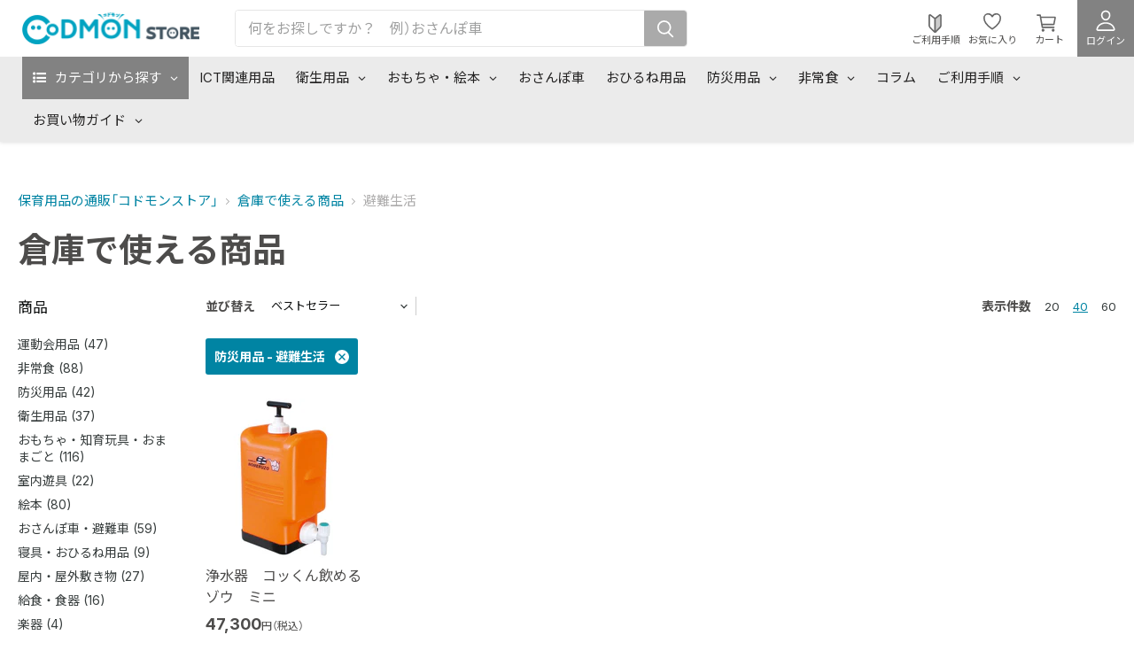

--- FILE ---
content_type: text/html; charset=utf-8
request_url: https://store.codmon.com/collections/%E5%80%89%E5%BA%AB%E3%81%A7%E4%BD%BF%E3%81%88%E3%82%8B%E5%95%86%E5%93%81/%E9%98%B2%E7%81%BD%E7%94%A8%E5%93%81_%E9%81%BF%E9%9B%A3%E7%94%9F%E6%B4%BB
body_size: 55887
content:
<!doctype html>
<html class="no-js no-touch" lang="ja">
  <head>
    <script type="application/vnd.locksmith+json" data-locksmith>{"version":"v6.29","locked":false,"initialized":true,"scope":"collection","access_granted":true,"access_denied":false,"requires_customer":false,"manual_lock":false,"server_lock":false,"server_rendered":null,"hide_resource":false,"hide_links_to_resource":false,"transparent":true,"locks":{"all":[],"opened":[]},"keys":[],"keys_signature":"84833eb77cc3fa29b7e4a350dd78f28a48333e6c81f2c4a309a651323b03aafd","state":{"template":"collection","theme":134011289777,"product":null,"collection":"倉庫で使える商品","page":null,"blog":null,"article":null,"app":null},"now":1768601062,"path":"\/collections\/倉庫で使える商品","locale_root_url":"\/","canonical_url":"https:\/\/store.codmon.com\/collections\/%e5%80%89%e5%ba%ab%e3%81%a7%e4%bd%bf%e3%81%88%e3%82%8b%e5%95%86%e5%93%81\/%e9%98%b2%e7%81%bd%e7%94%a8%e5%93%81_%e9%81%bf%e9%9b%a3%e7%94%9f%e6%b4%bb","customer_id":null,"customer_id_signature":"84833eb77cc3fa29b7e4a350dd78f28a48333e6c81f2c4a309a651323b03aafd","cart":null}</script><script data-locksmith>!function(){var require=void 0,reqwest=function(){function succeed(e){var t=protocolRe.exec(e.url);return t=t&&t[1]||context.location.protocol,httpsRe.test(t)?twoHundo.test(e.request.status):!!e.request.response}function handleReadyState(e,t,n){return function(){return e._aborted?n(e.request):e._timedOut?n(e.request,"Request is aborted: timeout"):void(e.request&&4==e.request[readyState]&&(e.request.onreadystatechange=noop,succeed(e)?t(e.request):n(e.request)))}}function setHeaders(e,t){var n,s=t.headers||{};s.Accept=s.Accept||defaultHeaders.accept[t.type]||defaultHeaders.accept["*"];var r="undefined"!=typeof FormData&&t.data instanceof FormData;!t.crossOrigin&&!s[requestedWith]&&(s[requestedWith]=defaultHeaders.requestedWith),!s[contentType]&&!r&&(s[contentType]=t.contentType||defaultHeaders.contentType);for(n in s)s.hasOwnProperty(n)&&"setRequestHeader"in e&&e.setRequestHeader(n,s[n])}function setCredentials(e,t){"undefined"!=typeof t.withCredentials&&"undefined"!=typeof e.withCredentials&&(e.withCredentials=!!t.withCredentials)}function generalCallback(e){lastValue=e}function urlappend(e,t){return e+(/[?]/.test(e)?"&":"?")+t}function handleJsonp(e,t,n,s){var r=uniqid++,a=e.jsonpCallback||"callback",o=e.jsonpCallbackName||reqwest.getcallbackPrefix(r),i=new RegExp("((^|[?]|&)"+a+")=([^&]+)"),l=s.match(i),c=doc.createElement("script"),u=0,d=-1!==navigator.userAgent.indexOf("MSIE 10.0");return l?"?"===l[3]?s=s.replace(i,"$1="+o):o=l[3]:s=urlappend(s,a+"="+o),context[o]=generalCallback,c.type="text/javascript",c.src=s,c.async=!0,"undefined"!=typeof c.onreadystatechange&&!d&&(c.htmlFor=c.id="_reqwest_"+r),c.onload=c.onreadystatechange=function(){return c[readyState]&&"complete"!==c[readyState]&&"loaded"!==c[readyState]||u?!1:(c.onload=c.onreadystatechange=null,c.onclick&&c.onclick(),t(lastValue),lastValue=void 0,head.removeChild(c),u=1,void 0)},head.appendChild(c),{abort:function(){c.onload=c.onreadystatechange=null,n({},"Request is aborted: timeout",{}),lastValue=void 0,head.removeChild(c),u=1}}}function getRequest(e,t){var n,s=this.o,r=(s.method||"GET").toUpperCase(),a="string"==typeof s?s:s.url,o=s.processData!==!1&&s.data&&"string"!=typeof s.data?reqwest.toQueryString(s.data):s.data||null,i=!1;return("jsonp"==s.type||"GET"==r)&&o&&(a=urlappend(a,o),o=null),"jsonp"==s.type?handleJsonp(s,e,t,a):(n=s.xhr&&s.xhr(s)||xhr(s),n.open(r,a,s.async===!1?!1:!0),setHeaders(n,s),setCredentials(n,s),context[xDomainRequest]&&n instanceof context[xDomainRequest]?(n.onload=e,n.onerror=t,n.onprogress=function(){},i=!0):n.onreadystatechange=handleReadyState(this,e,t),s.before&&s.before(n),i?setTimeout(function(){n.send(o)},200):n.send(o),n)}function Reqwest(e,t){this.o=e,this.fn=t,init.apply(this,arguments)}function setType(e){return null===e?void 0:e.match("json")?"json":e.match("javascript")?"js":e.match("text")?"html":e.match("xml")?"xml":void 0}function init(o,fn){function complete(e){for(o.timeout&&clearTimeout(self.timeout),self.timeout=null;self._completeHandlers.length>0;)self._completeHandlers.shift()(e)}function success(resp){var type=o.type||resp&&setType(resp.getResponseHeader("Content-Type"));resp="jsonp"!==type?self.request:resp;var filteredResponse=globalSetupOptions.dataFilter(resp.responseText,type),r=filteredResponse;try{resp.responseText=r}catch(e){}if(r)switch(type){case"json":try{resp=context.JSON?context.JSON.parse(r):eval("("+r+")")}catch(err){return error(resp,"Could not parse JSON in response",err)}break;case"js":resp=eval(r);break;case"html":resp=r;break;case"xml":resp=resp.responseXML&&resp.responseXML.parseError&&resp.responseXML.parseError.errorCode&&resp.responseXML.parseError.reason?null:resp.responseXML}for(self._responseArgs.resp=resp,self._fulfilled=!0,fn(resp),self._successHandler(resp);self._fulfillmentHandlers.length>0;)resp=self._fulfillmentHandlers.shift()(resp);complete(resp)}function timedOut(){self._timedOut=!0,self.request.abort()}function error(e,t,n){for(e=self.request,self._responseArgs.resp=e,self._responseArgs.msg=t,self._responseArgs.t=n,self._erred=!0;self._errorHandlers.length>0;)self._errorHandlers.shift()(e,t,n);complete(e)}this.url="string"==typeof o?o:o.url,this.timeout=null,this._fulfilled=!1,this._successHandler=function(){},this._fulfillmentHandlers=[],this._errorHandlers=[],this._completeHandlers=[],this._erred=!1,this._responseArgs={};var self=this;fn=fn||function(){},o.timeout&&(this.timeout=setTimeout(function(){timedOut()},o.timeout)),o.success&&(this._successHandler=function(){o.success.apply(o,arguments)}),o.error&&this._errorHandlers.push(function(){o.error.apply(o,arguments)}),o.complete&&this._completeHandlers.push(function(){o.complete.apply(o,arguments)}),this.request=getRequest.call(this,success,error)}function reqwest(e,t){return new Reqwest(e,t)}function normalize(e){return e?e.replace(/\r?\n/g,"\r\n"):""}function serial(e,t){var n,s,r,a,o=e.name,i=e.tagName.toLowerCase(),l=function(e){e&&!e.disabled&&t(o,normalize(e.attributes.value&&e.attributes.value.specified?e.value:e.text))};if(!e.disabled&&o)switch(i){case"input":/reset|button|image|file/i.test(e.type)||(n=/checkbox/i.test(e.type),s=/radio/i.test(e.type),r=e.value,(!n&&!s||e.checked)&&t(o,normalize(n&&""===r?"on":r)));break;case"textarea":t(o,normalize(e.value));break;case"select":if("select-one"===e.type.toLowerCase())l(e.selectedIndex>=0?e.options[e.selectedIndex]:null);else for(a=0;e.length&&a<e.length;a++)e.options[a].selected&&l(e.options[a])}}function eachFormElement(){var e,t,n=this,s=function(e,t){var s,r,a;for(s=0;s<t.length;s++)for(a=e[byTag](t[s]),r=0;r<a.length;r++)serial(a[r],n)};for(t=0;t<arguments.length;t++)e=arguments[t],/input|select|textarea/i.test(e.tagName)&&serial(e,n),s(e,["input","select","textarea"])}function serializeQueryString(){return reqwest.toQueryString(reqwest.serializeArray.apply(null,arguments))}function serializeHash(){var e={};return eachFormElement.apply(function(t,n){t in e?(e[t]&&!isArray(e[t])&&(e[t]=[e[t]]),e[t].push(n)):e[t]=n},arguments),e}function buildParams(e,t,n,s){var r,a,o,i=/\[\]$/;if(isArray(t))for(a=0;t&&a<t.length;a++)o=t[a],n||i.test(e)?s(e,o):buildParams(e+"["+("object"==typeof o?a:"")+"]",o,n,s);else if(t&&"[object Object]"===t.toString())for(r in t)buildParams(e+"["+r+"]",t[r],n,s);else s(e,t)}var context=this;if("window"in context)var doc=document,byTag="getElementsByTagName",head=doc[byTag]("head")[0];else{var XHR2;try{XHR2=require("xhr2")}catch(ex){throw new Error("Peer dependency `xhr2` required! Please npm install xhr2")}}var httpsRe=/^http/,protocolRe=/(^\w+):\/\//,twoHundo=/^(20\d|1223)$/,readyState="readyState",contentType="Content-Type",requestedWith="X-Requested-With",uniqid=0,callbackPrefix="reqwest_"+ +new Date,lastValue,xmlHttpRequest="XMLHttpRequest",xDomainRequest="XDomainRequest",noop=function(){},isArray="function"==typeof Array.isArray?Array.isArray:function(e){return e instanceof Array},defaultHeaders={contentType:"application/x-www-form-urlencoded",requestedWith:xmlHttpRequest,accept:{"*":"text/javascript, text/html, application/xml, text/xml, */*",xml:"application/xml, text/xml",html:"text/html",text:"text/plain",json:"application/json, text/javascript",js:"application/javascript, text/javascript"}},xhr=function(e){if(e.crossOrigin===!0){var t=context[xmlHttpRequest]?new XMLHttpRequest:null;if(t&&"withCredentials"in t)return t;if(context[xDomainRequest])return new XDomainRequest;throw new Error("Browser does not support cross-origin requests")}return context[xmlHttpRequest]?new XMLHttpRequest:XHR2?new XHR2:new ActiveXObject("Microsoft.XMLHTTP")},globalSetupOptions={dataFilter:function(e){return e}};return Reqwest.prototype={abort:function(){this._aborted=!0,this.request.abort()},retry:function(){init.call(this,this.o,this.fn)},then:function(e,t){return e=e||function(){},t=t||function(){},this._fulfilled?this._responseArgs.resp=e(this._responseArgs.resp):this._erred?t(this._responseArgs.resp,this._responseArgs.msg,this._responseArgs.t):(this._fulfillmentHandlers.push(e),this._errorHandlers.push(t)),this},always:function(e){return this._fulfilled||this._erred?e(this._responseArgs.resp):this._completeHandlers.push(e),this},fail:function(e){return this._erred?e(this._responseArgs.resp,this._responseArgs.msg,this._responseArgs.t):this._errorHandlers.push(e),this},"catch":function(e){return this.fail(e)}},reqwest.serializeArray=function(){var e=[];return eachFormElement.apply(function(t,n){e.push({name:t,value:n})},arguments),e},reqwest.serialize=function(){if(0===arguments.length)return"";var e,t,n=Array.prototype.slice.call(arguments,0);return e=n.pop(),e&&e.nodeType&&n.push(e)&&(e=null),e&&(e=e.type),t="map"==e?serializeHash:"array"==e?reqwest.serializeArray:serializeQueryString,t.apply(null,n)},reqwest.toQueryString=function(e,t){var n,s,r=t||!1,a=[],o=encodeURIComponent,i=function(e,t){t="function"==typeof t?t():null==t?"":t,a[a.length]=o(e)+"="+o(t)};if(isArray(e))for(s=0;e&&s<e.length;s++)i(e[s].name,e[s].value);else for(n in e)e.hasOwnProperty(n)&&buildParams(n,e[n],r,i);return a.join("&").replace(/%20/g,"+")},reqwest.getcallbackPrefix=function(){return callbackPrefix},reqwest.compat=function(e,t){return e&&(e.type&&(e.method=e.type)&&delete e.type,e.dataType&&(e.type=e.dataType),e.jsonpCallback&&(e.jsonpCallbackName=e.jsonpCallback)&&delete e.jsonpCallback,e.jsonp&&(e.jsonpCallback=e.jsonp)),new Reqwest(e,t)},reqwest.ajaxSetup=function(e){e=e||{};for(var t in e)globalSetupOptions[t]=e[t]},reqwest}();!function(){var e=window.Locksmith={},t=document.querySelector('script[type="application/vnd.locksmith+json"]'),n=t&&t.innerHTML;if(e.state={},e.util={},e.loading=!1,n)try{e.state=JSON.parse(n)}catch(s){}if(document.addEventListener&&document.querySelector){var r,a,o,i=[76,79,67,75,83,77,73,84,72,49,49],l=function(){a=i.slice(0)},c="style",u=function(e){e&&27!==e.keyCode&&"click"!==e.type||(document.removeEventListener("keydown",u),document.removeEventListener("click",u),r&&document.body.removeChild(r),r=null)};l(),document.addEventListener("keyup",function(e){if(e.keyCode===a[0]){if(clearTimeout(o),a.shift(),a.length>0)return void(o=setTimeout(l,1e3));l(),u(),r=document.createElement("div"),r[c].width="50%",r[c].maxWidth="1000px",r[c].height="85%",r[c].border="1px rgba(0, 0, 0, 0.2) solid",r[c].background="rgba(255, 255, 255, 0.99)",r[c].borderRadius="4px",r[c].position="fixed",r[c].top="50%",r[c].left="50%",r[c].transform="translateY(-50%) translateX(-50%)",r[c].boxShadow="0 2px 5px rgba(0, 0, 0, 0.3), 0 0 100vh 100vw rgba(0, 0, 0, 0.5)",r[c].zIndex="2147483645";var t=document.createElement("textarea");t.value=JSON.stringify(JSON.parse(n),null,2),t[c].border="none",t[c].display="block",t[c].boxSizing="border-box",t[c].width="100%",t[c].height="100%",t[c].background="transparent",t[c].padding="22px",t[c].fontFamily="monospace",t[c].fontSize="14px",t[c].color="#333",t[c].resize="none",t[c].outline="none",t.readOnly=!0,r.appendChild(t),document.body.appendChild(r),t.addEventListener("click",function(e){e.stopImmediatePropagation()}),t.select(),document.addEventListener("keydown",u),document.addEventListener("click",u)}})}e.isEmbedded=-1!==window.location.search.indexOf("_ab=0&_fd=0&_sc=1"),e.path=e.state.path||window.location.pathname,e.basePath=e.state.locale_root_url.concat("/apps/locksmith").replace(/^\/\//,"/"),e.reloading=!1,e.util.console=window.console||{log:function(){},error:function(){}},e.util.makeUrl=function(t,n){var s,r=e.basePath+t,a=[],o=e.cache();for(s in o)a.push(s+"="+encodeURIComponent(o[s]));for(s in n)a.push(s+"="+encodeURIComponent(n[s]));return e.state.customer_id&&(a.push("customer_id="+encodeURIComponent(e.state.customer_id)),a.push("customer_id_signature="+encodeURIComponent(e.state.customer_id_signature))),r+=(-1===r.indexOf("?")?"?":"&")+a.join("&")},e._initializeCallbacks=[],e.on=function(t,n){if("initialize"!==t)throw'Locksmith.on() currently only supports the "initialize" event';e._initializeCallbacks.push(n)},e.initializeSession=function(t){if(!e.isEmbedded){t=t||{};var n=!1,s=!0,r=!0;t.silent&&(n=!0,s=!1,r=!1),e.ping({silent:n,spinner:s,reload:r,callback:function(){e._initializeCallbacks.forEach(function(e){e()})}})}},e.cache=function(e){var t={};try{var n=function(e){return(document.cookie.match("(^|; )"+e+"=([^;]*)")||0)[2]};t=JSON.parse(decodeURIComponent(n("locksmith-params")||"{}"))}catch(s){}if(e){for(var r in e)t[r]=e[r];document.cookie="locksmith-params=; expires=Thu, 01 Jan 1970 00:00:00 GMT; path=/",document.cookie="locksmith-params="+encodeURIComponent(JSON.stringify(t))+"; path=/"}return t},e.cache.cart=e.state.cart,e.cache.cartLastSaved=null,e.params=e.cache(),e.util.reload=function(){e.reloading=!0;try{window.location.href=window.location.href.replace(/#.*/,"")}catch(t){e.util.console.error("Preferred reload method failed",t),window.location.reload()}},e.cache.saveCart=function(t){if(!e.cache.cart||e.cache.cart===e.cache.cartLastSaved)return t?t():null;var n=e.cache.cartLastSaved;e.cache.cartLastSaved=e.cache.cart,reqwest({url:"/cart/update.json",method:"post",type:"json",data:{attributes:{locksmith:e.cache.cart}},complete:t,error:function(t){if(e.cache.cartLastSaved=n,!e.reloading)throw t}})},e.util.spinnerHTML='<style>body{background:#FFF}@keyframes spin{from{transform:rotate(0deg)}to{transform:rotate(360deg)}}#loading{display:flex;width:100%;height:50vh;color:#777;align-items:center;justify-content:center}#loading .spinner{display:block;animation:spin 600ms linear infinite;position:relative;width:50px;height:50px}#loading .spinner-ring{stroke:currentColor;stroke-dasharray:100%;stroke-width:2px;stroke-linecap:round;fill:none}</style><div id="loading"><div class="spinner"><svg width="100%" height="100%"><svg preserveAspectRatio="xMinYMin"><circle class="spinner-ring" cx="50%" cy="50%" r="45%"></circle></svg></svg></div></div>',e.util.clobberBody=function(e){document.body.innerHTML=e},e.util.clobberDocument=function(e){e.responseText&&(e=e.responseText),document.documentElement&&document.removeChild(document.documentElement);var t=document.open("text/html","replace");t.writeln(e),t.close(),setTimeout(function(){var e=t.querySelector("[autofocus]");e&&e.focus()},100)},e.util.serializeForm=function(e){if(e&&"FORM"===e.nodeName){var t,n,s={};for(t=e.elements.length-1;t>=0;t-=1)if(""!==e.elements[t].name)switch(e.elements[t].nodeName){case"INPUT":switch(e.elements[t].type){default:case"text":case"hidden":case"password":case"button":case"reset":case"submit":s[e.elements[t].name]=e.elements[t].value;break;case"checkbox":case"radio":e.elements[t].checked&&(s[e.elements[t].name]=e.elements[t].value);break;case"file":}break;case"TEXTAREA":s[e.elements[t].name]=e.elements[t].value;break;case"SELECT":switch(e.elements[t].type){case"select-one":s[e.elements[t].name]=e.elements[t].value;break;case"select-multiple":for(n=e.elements[t].options.length-1;n>=0;n-=1)e.elements[t].options[n].selected&&(s[e.elements[t].name]=e.elements[t].options[n].value)}break;case"BUTTON":switch(e.elements[t].type){case"reset":case"submit":case"button":s[e.elements[t].name]=e.elements[t].value}}return s}},e.util.on=function(e,t,n,s){s=s||document;var r="locksmith-"+e+t,a=function(e){var s=e.target,a=e.target.parentElement,o=s.className.baseVal||s.className||"",i=a.className.baseVal||a.className||"";("string"==typeof o&&-1!==o.split(/\s+/).indexOf(t)||"string"==typeof i&&-1!==i.split(/\s+/).indexOf(t))&&!e[r]&&(e[r]=!0,n(e))};s.attachEvent?s.attachEvent(e,a):s.addEventListener(e,a,!1)},e.util.enableActions=function(t){e.util.on("click","locksmith-action",function(t){t.preventDefault();var n=t.target;(!n.dataset.confirmWith||confirm(n.dataset.confirmWith))&&(n.disabled=!0,n.innerText=n.dataset.disableWith,e.post("/action",n.dataset.locksmithParams,{spinner:!1,type:"text",success:function(t){t=JSON.parse(t.responseText),t.message&&alert(t.message),e.util.reload()}}))},t)},e.util.inject=function(e,t){var n=["data","locksmith","append"];if(-1!==t.indexOf(n.join("-"))){var s=document.createElement("div");s.innerHTML=t,e.appendChild(s)}else e.innerHTML=t;var r,a,o=e.querySelectorAll("script");for(a=0;a<o.length;++a){r=o[a];var i=document.createElement("script");if(r.type&&(i.type=r.type),r.src)i.src=r.src;else{var l=document.createTextNode(r.innerHTML);i.appendChild(l)}e.appendChild(i)}var c=e.querySelector("[autofocus]");c&&c.focus()},e.post=function(t,n,s){s=s||{},s.spinner!==!1&&e.util.clobberBody(e.util.spinnerHTML);var r={};s.container===document?(r.layout=1,s.success=function(t){document.getElementById(s.container);e.util.clobberDocument(t)}):s.container&&(r.layout=0,s.success=function(t){var n=document.getElementById(s.container);e.util.inject(n,t),n.id===n.firstChild.id&&n.parentElement.replaceChild(n.firstChild,n)}),e.loading=!0;var a=e.util.makeUrl(t,r);reqwest({url:a,method:"post",type:s.type||"html",data:n,complete:function(){e.loading=!1},error:function(t){if(!e.reloading){if("dashboard.weglot.com"===window.location.host)return void console.error(t);if(s.silent)return void console.error(t);throw alert("Something went wrong! Please refresh and try again."),t}},success:s.success||e.util.clobberDocument})},e.postResource=function(t,n){t.path=e.path,t.search=window.location.search,t.state=e.state,t.passcode&&(t.passcode=t.passcode.trim()),t.email&&(t.email=t.email.trim()),t.state.cart=e.cache.cart,t.locksmith_json=e.jsonTag,t.locksmith_json_signature=e.jsonTagSignature,e.post("/resource",t,n)},e.ping=function(t){if(!e.isEmbedded){t=t||{};e.post("/ping",{path:e.path,search:window.location.search,state:e.state},{spinner:!!t.spinner,silent:"undefined"==typeof t.silent?!0:t.silent,type:"text",success:function(t){t=JSON.parse(t.responseText),t.messages&&t.messages.length>0&&e.showMessages(t.messages)}})}},e.showMessages=function(t){var n=document.createElement("div");n.style.position="fixed",n.style.left=0,n.style.right=0,n.style.bottom="-50px",n.style.opacity=0,n.style.background="#191919",n.style.color="#ddd",n.style.transition="bottom 0.2s, opacity 0.2s",n.style.zIndex=999999,n.innerHTML="        <style>          .locksmith-ab .locksmith-b { display: none; }          .locksmith-ab.toggled .locksmith-b { display: flex; }          .locksmith-ab.toggled .locksmith-a { display: none; }          .locksmith-flex { display: flex; flex-wrap: wrap; justify-content: space-between; align-items: center; padding: 10px 20px; }          .locksmith-message + .locksmith-message { border-top: 1px #555 solid; }          .locksmith-message a { color: inherit; font-weight: bold; }          .locksmith-message a:hover { color: inherit; opacity: 0.8; }          a.locksmith-ab-toggle { font-weight: inherit; text-decoration: underline; }          .locksmith-text { flex-grow: 1; }          .locksmith-cta { flex-grow: 0; text-align: right; }          .locksmith-cta button { transform: scale(0.8); transform-origin: left; }          .locksmith-cta > * { display: block; }          .locksmith-cta > * + * { margin-top: 10px; }          .locksmith-message a.locksmith-close { flex-grow: 0; text-decoration: none; margin-left: 15px; font-size: 30px; font-family: monospace; display: block; padding: 2px 10px; }                    @media screen and (max-width: 600px) {            .locksmith-wide-only { display: none !important; }            .locksmith-flex { padding: 0 15px; }            .locksmith-flex > * { margin-top: 5px; margin-bottom: 5px; }            .locksmith-cta { text-align: left; }          }                    @media screen and (min-width: 601px) {            .locksmith-narrow-only { display: none !important; }          }        </style>      "+t.map(function(e){return'<div class="locksmith-message">'+e+"</div>"}).join(""),document.body.appendChild(n),document.body.style.position="relative",document.body.parentElement.style.paddingBottom=""+n.offsetHeight+"px",setTimeout(function(){n.style.bottom=0,n.style.opacity=1},50),e.util.on("click","locksmith-ab-toggle",function(e){e.preventDefault();for(var t=e.target.parentElement;-1===t.className.split(" ").indexOf("locksmith-ab");)t=t.parentElement;-1!==t.className.split(" ").indexOf("toggled")?t.className=t.className.replace("toggled",""):t.className=t.className+" toggled"}),e.util.enableActions(n)}}()}();</script>
      <script data-locksmith>Locksmith.cache.cart=null</script>

  <script data-locksmith>Locksmith.jsonTag="\u003cscript type=\"application\/vnd.locksmith+json\" data-locksmith\u003e{\"version\":\"v6.29\",\"locked\":false,\"initialized\":true,\"scope\":\"collection\",\"access_granted\":true,\"access_denied\":false,\"requires_customer\":false,\"manual_lock\":false,\"server_lock\":false,\"server_rendered\":null,\"hide_resource\":false,\"hide_links_to_resource\":false,\"transparent\":true,\"locks\":{\"all\":[],\"opened\":[]},\"keys\":[],\"keys_signature\":\"84833eb77cc3fa29b7e4a350dd78f28a48333e6c81f2c4a309a651323b03aafd\",\"state\":{\"template\":\"collection\",\"theme\":134011289777,\"product\":null,\"collection\":\"倉庫で使える商品\",\"page\":null,\"blog\":null,\"article\":null,\"app\":null},\"now\":1768601062,\"path\":\"\\\/collections\\\/倉庫で使える商品\",\"locale_root_url\":\"\\\/\",\"canonical_url\":\"https:\\\/\\\/store.codmon.com\\\/collections\\\/%e5%80%89%e5%ba%ab%e3%81%a7%e4%bd%bf%e3%81%88%e3%82%8b%e5%95%86%e5%93%81\\\/%e9%98%b2%e7%81%bd%e7%94%a8%e5%93%81_%e9%81%bf%e9%9b%a3%e7%94%9f%e6%b4%bb\",\"customer_id\":null,\"customer_id_signature\":\"84833eb77cc3fa29b7e4a350dd78f28a48333e6c81f2c4a309a651323b03aafd\",\"cart\":null}\u003c\/script\u003e";Locksmith.jsonTagSignature="2a033020d66b52d9d6307dda9be3853bf75aa23e93340a0ffc01ebcc5013a1c3"</script>
    <meta charset="utf-8">
    <meta http-equiv="x-ua-compatible" content="IE=edge">
    <meta name='format-detection' content='email=no,telephone=no,address=no,date=no' />

    <link rel="preconnect" href="https://cdn.shopify.com">
    <link rel="preconnect" href="https://fonts.shopifycdn.com">
    <link rel="preconnect" href="https://v.shopify.com">
    <link rel="preconnect" href="https://cdn.shopifycloud.com">

    <title>倉庫で使える商品
        
        
        
 — タグ付き　「防災用品: 避難生活」
 — コドモンストア</title>

    

    
  <link rel="shortcut icon" href="//store.codmon.com/cdn/shop/files/favicon_32x32.png?v=1671422478" type="image/png">



  
  

    
      <meta name="robots" content="noindex" />
      <link rel="canonical" href="https://store.codmon.com/collections/%E5%80%89%E5%BA%AB%E3%81%A7%E4%BD%BF%E3%81%88%E3%82%8B%E5%95%86%E5%93%81" />
    

    <meta name="viewport" content="width=device-width">

    
    















<meta property="og:site_name" content="コドモンストア">
<meta property="og:url" content="https://store.codmon.com/collections/%e5%80%89%e5%ba%ab%e3%81%a7%e4%bd%bf%e3%81%88%e3%82%8b%e5%95%86%e5%93%81/%e9%98%b2%e7%81%bd%e7%94%a8%e5%93%81_%e9%81%bf%e9%9b%a3%e7%94%9f%e6%b4%bb"><meta property="og:title" content="倉庫で使える商品">
<meta property="og:type" content="website">
<meta property="og:description" content="保育園・認定こども園のためのWEB通販サイト。日用品や衛生用品をはじめ、絵本・ 知育玩具・ 保育備品・​行事用品 · 遊具・運動用品・屋外備品 · 防災用品 · 保育士・先生向け用品など、日々の保育業務に役立つ商品や施設機能強化につながる備品などを幅広くご用意しています。">



    
    
    

    
    
    <meta
      property="og:image"
      content="https://store.codmon.com/cdn/shop/files/store_ogp_02144809-1d3b-4a79-83aa-5de1b4e7fed5_1200x630.png?v=1655282444"
    />
    <meta
      property="og:image:secure_url"
      content="https://store.codmon.com/cdn/shop/files/store_ogp_02144809-1d3b-4a79-83aa-5de1b4e7fed5_1200x630.png?v=1655282444"
    />
    <meta property="og:image:width" content="1200" />
    <meta property="og:image:height" content="630" />
    
    
    <meta property="og:image:alt" content="Social media image" />
  









  <meta name="twitter:site" content="@CodmonStore">







<meta name="twitter:title" content="倉庫で使える商品">
<meta name="twitter:description" content="保育園・認定こども園のためのWEB通販サイト。日用品や衛生用品をはじめ、絵本・ 知育玩具・ 保育備品・​行事用品 · 遊具・運動用品・屋外備品 · 防災用品 · 保育士・先生向け用品など、日々の保育業務に役立つ商品や施設機能強化につながる備品などを幅広くご用意しています。">

    
    
    
      
      
      <meta name="twitter:card" content="summary_large_image">
    
    
    <meta
      property="twitter:image"
      content="https://store.codmon.com/cdn/shop/files/store_ogp_02144809-1d3b-4a79-83aa-5de1b4e7fed5_1200x600_crop_center.png?v=1655282444"
    />
    <meta property="twitter:image:width" content="1200" />
    <meta property="twitter:image:height" content="600" />
    
    
    <meta property="twitter:image:alt" content="Social media image" />
  


    <link rel="preconnect" href="https://fonts.googleapis.com">
    <link rel="preconnect" href="https://fonts.gstatic.com" crossorigin>
    <link href="https://fonts.googleapis.com/css2?family=Inter:opsz,wght@14..32,100..900&family=Noto+Sans+JP:wght@100..900&display=swap" rel="stylesheet">
    <link rel="preload" href="" as="font" crossorigin="anonymous">

    <script>window.performance && window.performance.mark && window.performance.mark('shopify.content_for_header.start');</script><meta name="google-site-verification" content="uol9fbrYfgvRkFCjO9PA7lqIko8AJE0j_tzxewCqOhM">
<meta id="shopify-digital-wallet" name="shopify-digital-wallet" content="/50492473521/digital_wallets/dialog">
<link rel="alternate" type="application/atom+xml" title="Feed" href="/collections/%E5%80%89%E5%BA%AB%E3%81%A7%E4%BD%BF%E3%81%88%E3%82%8B%E5%95%86%E5%93%81/%E9%98%B2%E7%81%BD%E7%94%A8%E5%93%81_%E9%81%BF%E9%9B%A3%E7%94%9F%E6%B4%BB.atom" />
<link rel="alternate" type="application/json+oembed" href="https://store.codmon.com/collections/%e5%80%89%e5%ba%ab%e3%81%a7%e4%bd%bf%e3%81%88%e3%82%8b%e5%95%86%e5%93%81/%e9%98%b2%e7%81%bd%e7%94%a8%e5%93%81_%e9%81%bf%e9%9b%a3%e7%94%9f%e6%b4%bb.oembed">
<script async="async" src="/checkouts/internal/preloads.js?locale=ja-JP"></script>
<script id="shopify-features" type="application/json">{"accessToken":"ecffc09a05b6af44959bc5a5731654a9","betas":["rich-media-storefront-analytics"],"domain":"store.codmon.com","predictiveSearch":false,"shopId":50492473521,"locale":"ja"}</script>
<script>var Shopify = Shopify || {};
Shopify.shop = "codmon.myshopify.com";
Shopify.locale = "ja";
Shopify.currency = {"active":"JPY","rate":"1.0"};
Shopify.country = "JP";
Shopify.theme = {"name":"codmon-store\/main","id":134011289777,"schema_name":"Empire","schema_version":"5.11.1","theme_store_id":null,"role":"main"};
Shopify.theme.handle = "null";
Shopify.theme.style = {"id":null,"handle":null};
Shopify.cdnHost = "store.codmon.com/cdn";
Shopify.routes = Shopify.routes || {};
Shopify.routes.root = "/";</script>
<script type="module">!function(o){(o.Shopify=o.Shopify||{}).modules=!0}(window);</script>
<script>!function(o){function n(){var o=[];function n(){o.push(Array.prototype.slice.apply(arguments))}return n.q=o,n}var t=o.Shopify=o.Shopify||{};t.loadFeatures=n(),t.autoloadFeatures=n()}(window);</script>
<script id="shop-js-analytics" type="application/json">{"pageType":"collection"}</script>
<script defer="defer" async type="module" src="//store.codmon.com/cdn/shopifycloud/shop-js/modules/v2/client.init-shop-cart-sync_Cun6Ba8E.ja.esm.js"></script>
<script defer="defer" async type="module" src="//store.codmon.com/cdn/shopifycloud/shop-js/modules/v2/chunk.common_DGWubyOB.esm.js"></script>
<script type="module">
  await import("//store.codmon.com/cdn/shopifycloud/shop-js/modules/v2/client.init-shop-cart-sync_Cun6Ba8E.ja.esm.js");
await import("//store.codmon.com/cdn/shopifycloud/shop-js/modules/v2/chunk.common_DGWubyOB.esm.js");

  window.Shopify.SignInWithShop?.initShopCartSync?.({"fedCMEnabled":true,"windoidEnabled":true});

</script>
<script>(function() {
  var isLoaded = false;
  function asyncLoad() {
    if (isLoaded) return;
    isLoaded = true;
    var urls = ["https:\/\/sp-seller.webkul.com\/js\/seller_profile_tag.js?shop=codmon.myshopify.com","\/\/code.tidio.co\/lfvics7hvlhgevlqnd2rvbg7ouejz3yz.js?shop=codmon.myshopify.com","\/\/cdn.shopify.com\/proxy\/08df819b77ef6c439bd60ee8bbdaff05eced4a7f971a3c425113cd6b4ec45df5\/rebolt.webcontrive.com\/theme_files\/only_style.php?shop=codmon.myshopify.com\u0026sp-cache-control=cHVibGljLCBtYXgtYWdlPTkwMA","https:\/\/d10lpsik1i8c69.cloudfront.net\/w.js?shop=codmon.myshopify.com","https:\/\/subscription-script2-pr.firebaseapp.com\/script.js?shop=codmon.myshopify.com","https:\/\/documents-app.mixlogue.jp\/scripts\/reorder.js?shop=codmon.myshopify.com"];
    for (var i = 0; i < urls.length; i++) {
      var s = document.createElement('script');
      s.type = 'text/javascript';
      s.async = true;
      s.src = urls[i];
      var x = document.getElementsByTagName('script')[0];
      x.parentNode.insertBefore(s, x);
    }
  };
  if(window.attachEvent) {
    window.attachEvent('onload', asyncLoad);
  } else {
    window.addEventListener('load', asyncLoad, false);
  }
})();</script>
<script id="__st">var __st={"a":50492473521,"offset":32400,"reqid":"2f9f93b3-db2a-4d56-a939-33c8f105b072-1768601061","pageurl":"store.codmon.com\/collections\/%E5%80%89%E5%BA%AB%E3%81%A7%E4%BD%BF%E3%81%88%E3%82%8B%E5%95%86%E5%93%81\/%E9%98%B2%E7%81%BD%E7%94%A8%E5%93%81_%E9%81%BF%E9%9B%A3%E7%94%9F%E6%B4%BB","u":"f80a16599489","p":"collection","rtyp":"collection","rid":288912703665};</script>
<script>window.ShopifyPaypalV4VisibilityTracking = true;</script>
<script id="captcha-bootstrap">!function(){'use strict';const t='contact',e='account',n='new_comment',o=[[t,t],['blogs',n],['comments',n],[t,'customer']],c=[[e,'customer_login'],[e,'guest_login'],[e,'recover_customer_password'],[e,'create_customer']],r=t=>t.map((([t,e])=>`form[action*='/${t}']:not([data-nocaptcha='true']) input[name='form_type'][value='${e}']`)).join(','),a=t=>()=>t?[...document.querySelectorAll(t)].map((t=>t.form)):[];function s(){const t=[...o],e=r(t);return a(e)}const i='password',u='form_key',d=['recaptcha-v3-token','g-recaptcha-response','h-captcha-response',i],f=()=>{try{return window.sessionStorage}catch{return}},m='__shopify_v',_=t=>t.elements[u];function p(t,e,n=!1){try{const o=window.sessionStorage,c=JSON.parse(o.getItem(e)),{data:r}=function(t){const{data:e,action:n}=t;return t[m]||n?{data:e,action:n}:{data:t,action:n}}(c);for(const[e,n]of Object.entries(r))t.elements[e]&&(t.elements[e].value=n);n&&o.removeItem(e)}catch(o){console.error('form repopulation failed',{error:o})}}const l='form_type',E='cptcha';function T(t){t.dataset[E]=!0}const w=window,h=w.document,L='Shopify',v='ce_forms',y='captcha';let A=!1;((t,e)=>{const n=(g='f06e6c50-85a8-45c8-87d0-21a2b65856fe',I='https://cdn.shopify.com/shopifycloud/storefront-forms-hcaptcha/ce_storefront_forms_captcha_hcaptcha.v1.5.2.iife.js',D={infoText:'hCaptchaによる保護',privacyText:'プライバシー',termsText:'利用規約'},(t,e,n)=>{const o=w[L][v],c=o.bindForm;if(c)return c(t,g,e,D).then(n);var r;o.q.push([[t,g,e,D],n]),r=I,A||(h.body.append(Object.assign(h.createElement('script'),{id:'captcha-provider',async:!0,src:r})),A=!0)});var g,I,D;w[L]=w[L]||{},w[L][v]=w[L][v]||{},w[L][v].q=[],w[L][y]=w[L][y]||{},w[L][y].protect=function(t,e){n(t,void 0,e),T(t)},Object.freeze(w[L][y]),function(t,e,n,w,h,L){const[v,y,A,g]=function(t,e,n){const i=e?o:[],u=t?c:[],d=[...i,...u],f=r(d),m=r(i),_=r(d.filter((([t,e])=>n.includes(e))));return[a(f),a(m),a(_),s()]}(w,h,L),I=t=>{const e=t.target;return e instanceof HTMLFormElement?e:e&&e.form},D=t=>v().includes(t);t.addEventListener('submit',(t=>{const e=I(t);if(!e)return;const n=D(e)&&!e.dataset.hcaptchaBound&&!e.dataset.recaptchaBound,o=_(e),c=g().includes(e)&&(!o||!o.value);(n||c)&&t.preventDefault(),c&&!n&&(function(t){try{if(!f())return;!function(t){const e=f();if(!e)return;const n=_(t);if(!n)return;const o=n.value;o&&e.removeItem(o)}(t);const e=Array.from(Array(32),(()=>Math.random().toString(36)[2])).join('');!function(t,e){_(t)||t.append(Object.assign(document.createElement('input'),{type:'hidden',name:u})),t.elements[u].value=e}(t,e),function(t,e){const n=f();if(!n)return;const o=[...t.querySelectorAll(`input[type='${i}']`)].map((({name:t})=>t)),c=[...d,...o],r={};for(const[a,s]of new FormData(t).entries())c.includes(a)||(r[a]=s);n.setItem(e,JSON.stringify({[m]:1,action:t.action,data:r}))}(t,e)}catch(e){console.error('failed to persist form',e)}}(e),e.submit())}));const S=(t,e)=>{t&&!t.dataset[E]&&(n(t,e.some((e=>e===t))),T(t))};for(const o of['focusin','change'])t.addEventListener(o,(t=>{const e=I(t);D(e)&&S(e,y())}));const B=e.get('form_key'),M=e.get(l),P=B&&M;t.addEventListener('DOMContentLoaded',(()=>{const t=y();if(P)for(const e of t)e.elements[l].value===M&&p(e,B);[...new Set([...A(),...v().filter((t=>'true'===t.dataset.shopifyCaptcha))])].forEach((e=>S(e,t)))}))}(h,new URLSearchParams(w.location.search),n,t,e,['guest_login'])})(!0,!0)}();</script>
<script integrity="sha256-4kQ18oKyAcykRKYeNunJcIwy7WH5gtpwJnB7kiuLZ1E=" data-source-attribution="shopify.loadfeatures" defer="defer" src="//store.codmon.com/cdn/shopifycloud/storefront/assets/storefront/load_feature-a0a9edcb.js" crossorigin="anonymous"></script>
<script data-source-attribution="shopify.dynamic_checkout.dynamic.init">var Shopify=Shopify||{};Shopify.PaymentButton=Shopify.PaymentButton||{isStorefrontPortableWallets:!0,init:function(){window.Shopify.PaymentButton.init=function(){};var t=document.createElement("script");t.src="https://store.codmon.com/cdn/shopifycloud/portable-wallets/latest/portable-wallets.ja.js",t.type="module",document.head.appendChild(t)}};
</script>
<script data-source-attribution="shopify.dynamic_checkout.buyer_consent">
  function portableWalletsHideBuyerConsent(e){var t=document.getElementById("shopify-buyer-consent"),n=document.getElementById("shopify-subscription-policy-button");t&&n&&(t.classList.add("hidden"),t.setAttribute("aria-hidden","true"),n.removeEventListener("click",e))}function portableWalletsShowBuyerConsent(e){var t=document.getElementById("shopify-buyer-consent"),n=document.getElementById("shopify-subscription-policy-button");t&&n&&(t.classList.remove("hidden"),t.removeAttribute("aria-hidden"),n.addEventListener("click",e))}window.Shopify?.PaymentButton&&(window.Shopify.PaymentButton.hideBuyerConsent=portableWalletsHideBuyerConsent,window.Shopify.PaymentButton.showBuyerConsent=portableWalletsShowBuyerConsent);
</script>
<script data-source-attribution="shopify.dynamic_checkout.cart.bootstrap">document.addEventListener("DOMContentLoaded",(function(){function t(){return document.querySelector("shopify-accelerated-checkout-cart, shopify-accelerated-checkout")}if(t())Shopify.PaymentButton.init();else{new MutationObserver((function(e,n){t()&&(Shopify.PaymentButton.init(),n.disconnect())})).observe(document.body,{childList:!0,subtree:!0})}}));
</script>

<script>window.performance && window.performance.mark && window.performance.mark('shopify.content_for_header.end');</script>

    <link href="//store.codmon.com/cdn/shop/t/69/assets/custom-fonts.css?v=144188659427254812321730264798" rel="stylesheet" type="text/css" media="all" />
    <link href="//store.codmon.com/cdn/shop/t/69/assets/theme.css?v=22480479757402236651764038875" rel="stylesheet" type="text/css" media="all" />
    <link href="//store.codmon.com/cdn/shop/t/69/assets/20211109.css?v=18081573631775039301703570947" rel="stylesheet" type="text/css" media="all" />
    <link href="//store.codmon.com/cdn/shop/t/69/assets/campaign.css?v=36621739947655970771703570951" rel="stylesheet" type="text/css" media="all" />

    
    


  <link href="//store.codmon.com/cdn/shop/t/69/assets/petit.css?v=83566997030103637541764121074" rel="stylesheet" type="text/css" media="all" />




  <link href="//store.codmon.com/cdn/shop/t/69/assets/slideshow.css?v=107711917036593084321754535045" rel="stylesheet" type="text/css" media="all" />




  <link href="//store.codmon.com/cdn/shop/t/69/assets/codmon-static-collection.css?v=75782037785627748951754535036" rel="stylesheet" type="text/css" media="all" />




  <link href="//store.codmon.com/cdn/shop/t/69/assets/globo-mega-menu-customize.css?v=18632935289701792201754535039" rel="stylesheet" type="text/css" media="all" />




  <link href="//store.codmon.com/cdn/shop/t/69/assets/collection-slider.css?v=150636559259925333581763616353" rel="stylesheet" type="text/css" media="all" />


    
    
    


  <script src="//store.codmon.com/cdn/shop/t/69/assets/globo-mega-menu-customize.bundle.js?v=83673059000411500751754535039" type="module" crossorigin="anonymous"></script>



    
    
      


  <link href="//store.codmon.com/cdn/shop/t/69/assets/override-collection.css?v=89802613185118376621760517523" rel="stylesheet" type="text/css" media="all" />


    

    
    <script>
      window.Theme = window.Theme || {};
      window.Theme.routes = {
        "root_url": "/",
        "account_url": "/account",
        "account_login_url": "/account/login",
        "account_logout_url": "/account/logout",
        "account_register_url": "/account/register",
        "account_addresses_url": "/account/addresses",
        "collections_url": "/collections",
        "all_products_collection_url": "/collections/all",
        "search_url": "/search",
        "cart_url": "/cart",
        "cart_add_url": "/cart/add",
        "cart_change_url": "/cart/change",
        "cart_clear_url": "/cart/clear",
        "product_recommendations_url": "/recommendations/products",
      };
    </script>
         <script>
document.tidioIdentify = {
  email: "",
  name: "",
  city: "デフォルトの住所",
};
        </script>
    <!-- "snippets/weglot_hreftags.liquid" was not rendered, the associated app was uninstalled -->
<!-- "snippets/weglot_switcher.liquid" was not rendered, the associated app was uninstalled -->

<link href="//store.codmon.com/cdn/shop/t/69/assets/custom-fields.css?v=35961322488667779321703570946" rel="stylesheet" type="text/css" media="all" />
<script src="//store.codmon.com/cdn/shop/t/69/assets/custom-fields-widgets.js?v=160540944247093329111703570952" defer="defer"></script>

<!-- Google Tag Manager -->
<script>(function(w,d,s,l,i){w[l]=w[l]||[];w[l].push({'gtm.start':
new Date().getTime(),event:'gtm.js'});var f=d.getElementsByTagName(s)[0],
j=d.createElement(s),dl=l!='dataLayer'?'&l='+l:'';j.async=true;j.src=
'https://www.googletagmanager.com/gtm.js?id='+i+dl;f.parentNode.insertBefore(j,f);
})(window,document,'script','dataLayer','GTM-TQ5TMPVS');</script>
<!-- End Google Tag Manager -->

<!-- Global site tag (gtag.js) - Google Ads: 415121327 -->
<script async src="https://www.googletagmanager.com/gtag/js?id=AW-415121327"></script>
<script>
  window.dataLayer = window.dataLayer || [];
  function gtag(){dataLayer.push(arguments);}
  gtag('js', new Date());

  gtag('config', 'AW-415121327');
</script>

    

  
    <script>
    
      
    window.ufeStore = {
      collections: [],
      tags: ''.split(','),
      selectedVariantId: null,
      moneyFormat: "¥{{amount_no_decimals}}",
      moneyFormatWithCurrency: "¥{{amount_no_decimals}} JPY",
      currency: "JPY",
      customerId: null,
      productAvailable: null,
      productMapping: []
    }
    
    
      window.ufeStore.cartTotal = 0;
      
    
    
    
    window.isUfeInstalled = false;
    function ufeScriptLoader(scriptUrl) {
        var element = document.createElement('script');
        element.src = scriptUrl;
        element.type = 'text/javascript';
        document.getElementsByTagName('head')[0].appendChild(element);
    }
    if(window.isUfeInstalled) console.log('%c UFE: Funnel Engines ⚡️ Full Throttle  🦾😎!', 'font-weight: bold; letter-spacing: 2px; font-family: system-ui, -apple-system, BlinkMacSystemFont, "Segoe UI", "Roboto", "Oxygen", "Ubuntu", Arial, sans-serif;font-size: 20px;color: rgb(25, 124, 255); text-shadow: 2px 2px 0 rgb(62, 246, 255)');
    if(!('noModule' in HTMLScriptElement.prototype) && window.isUfeInstalled) {
        ufeScriptLoader('https://ufe.helixo.co/scripts/sdk.es5.min.js');
        console.log('UFE: ES5 Script Loading');
    }
    </script>
    
    
    
<script>
  var shopEpMetafield = {"point_campaign":false,"updated_at":"2026-01-16T21:59:43.945319Z","stealth_mode":false,"live":true,"point_value":1,"reward_rules":{},"currency_value":100,"percentage":1.0,"include_tax":true,"tier_rules":{"558caca0-13bc-11eb-9bd7-8a2ba915eeb9":{"name":"Default","point_value":1,"currency_spent_requirement":0,"free_shipping":false,"currency_value":100,"percentage":1.0}},"point_rules":{"558caca0-13bc-11eb-9bd7-8a2ba915eeb9":{"point_value":1,"free_shipping":false,"currency_value":100,"percentage":1.0}},"reward_currency_value":1,"reward_point_value":1,"shipping_codes":[]};

  if (shopEpMetafield) {
    var easyPointsSession = sessionStorage.getItem("easyPoints");
    easyPointsSession = easyPointsSession ? JSON.parse(easyPointsSession) : {};

    easyPointsSession.widgetHidden = !shopEpMetafield.widget;
    easyPointsSession.shopMetafieldUpdatedAt = shopEpMetafield.updated_at;

    
      var customerEpMetafield = null;
    

    if (customerEpMetafield) {
      var pointRule = shopEpMetafield.point_rules[customerEpMetafield.tier_uid];
      if (pointRule) {
        easyPointsSession.customerPointRulePercentage = parseInt(pointRule.percentage);
        easyPointsSession.customerPointRulePointValue = parseInt(pointRule.point_value);
        easyPointsSession.customerPointRuleCurrencyValue = parseInt(pointRule.currency_value);
      } else {
        easyPointsSession.customerPointRulePercentage = parseInt(customerEpMetafield.percentage);
        easyPointsSession.customerPointRulePointValue = parseInt(customerEpMetafield.point_value);
        easyPointsSession.customerPointRuleCurrencyValue = parseInt(customerEpMetafield.currency_value);
      }

      easyPointsSession.pointBalance = customerEpMetafield.balance;
      easyPointsSession.expirationDate = customerEpMetafield.expiration_date;
      easyPointsSession.tierName = customerEpMetafield.tier;

      if (customerEpMetafield.tier_maintenance_data) {
        easyPointsSession.rankMaintenanceData = customerEpMetafield.tier_maintenance_data.maintenance_data;
        easyPointsSession.rankAdvancementData = customerEpMetafield.tier_maintenance_data.advancement_data;
      }

      if (typeof customerEpMetafield.coupon_value === "number" && customerEpMetafield.coupon_value > 0) {
        easyPointsSession.appliedDiscount = customerEpMetafield.coupon_value;
      } else {
        delete easyPointsSession.appliedDiscount;
      }
    } else {
      easyPointsSession.customerPointRulePercentage = parseInt(shopEpMetafield.percentage);
      easyPointsSession.customerPointRulePointValue = parseInt(shopEpMetafield.point_value);
      easyPointsSession.customerPointRuleCurrencyValue = parseInt(shopEpMetafield.currency_value);

      delete easyPointsSession.pointBalance;
      delete easyPointsSession.expirationDate;
      delete easyPointsSession.tierName;
      delete easyPointsSession.rankMaintenanceData;
      delete easyPointsSession.rankAdvancementData;
      delete easyPointsSession.appliedDiscount;
    }

    sessionStorage.setItem("easyPoints", JSON.stringify(easyPointsSession));
  }
</script>

    


  <link href="//store.codmon.com/cdn/shop/t/69/assets/easy_points.css?v=171165873380511885351754535038" rel="stylesheet" type="text/css" media="all" />


    <script src="//store.codmon.com/cdn/shop/t/69/assets/easy_points.js?v=134355618570479192091708911543" type="text/javascript"></script>
    <link href="//store.codmon.com/cdn/shop/t/69/assets/easy_points_integration.css?v=135331888951431331441708911544" rel="stylesheet" type="text/css" media="all" />
    <script src="//store.codmon.com/cdn/shop/t/69/assets/easy_points_integration.js?v=58555365683782237331708911544" type="text/javascript"></script>
<meta name="google-site-verification" content="Ik1Hs81CbHO1hUg9C_QJbCsEY8IXoeOV7LPsL8qTFi4" />
<!-- BEGIN app block: shopify://apps/dakaas-antitheft/blocks/app-embed/692a8b95-ef22-4bf6-825d-0cc7385ef417 --><!-- BEGIN app snippet: protectorapp -->

<script id="dakaas-protector-snippets">
  
    
      window.dakaasprotector = {"_id":"694c9ab1fac8d5e3c1f5f4de","shopUrl":"codmon.myshopify.com","option":"pop","customeMsg":{"title":"402","message":"Access denied ! you are not authorized to access this site"},"redirectUrl":"https:\/\/apps.shopify.com\/store-shield","showAlert":false,"showBrand":false,"userId":"694c9a9c6b3377a9bb970d75","laptop":{"proText":false,"proImages":true,"disRightClick":false,"disShortCuts":false,"proSaveimg":true,"proVideoimg":true,"proInspect":true},"mobile":{"proText":false,"proImages":true,"disRightClick":true},"isSpyActivate":false,"isBotsActivate":false,"adminLink":"","isLog":true,"shopName":"コドモンストア","isVpnBlock":false,"countryData":["CN","SG","IQ","IR","ID","IN","BR"],"customLegalMsg":"","blockIp":false,"blockIpAdd":[],"whiteListIpAdd":[],"isPremiumUser":false,"createdAt":"2025-12-25T02:00:17.247Z","updatedAt":"2025-12-26T00:02:12.247Z","__v":0};
    
  
</script>
<!-- END app snippet -->




<!-- END app block --><!-- BEGIN app block: shopify://apps/globo-mega-menu/blocks/app-embed/7a00835e-fe40-45a5-a615-2eb4ab697b58 -->
<link href="//cdn.shopify.com/extensions/019b6e53-04e2-713c-aa06-5bced6079bf6/menufrontend-304/assets/main-navigation-styles.min.css" rel="stylesheet" type="text/css" media="all" />
<link href="//cdn.shopify.com/extensions/019b6e53-04e2-713c-aa06-5bced6079bf6/menufrontend-304/assets/theme-styles.min.css" rel="stylesheet" type="text/css" media="all" />
<script type="text/javascript" hs-ignore data-cookieconsent="ignore" data-ccm-injected>
document.getElementsByTagName('html')[0].classList.add('globo-menu-loading');
window.GloboMenuConfig = window.GloboMenuConfig || {}
window.GloboMenuConfig.curLocale = "ja";
window.GloboMenuConfig.shop = "codmon.myshopify.com";
window.GloboMenuConfig.GloboMenuLocale = "ja";
window.GloboMenuConfig.locale = "ja";
window.menuRootUrl = "";
window.GloboMenuCustomer = false;
window.GloboMenuAssetsUrl = 'https://cdn.shopify.com/extensions/019b6e53-04e2-713c-aa06-5bced6079bf6/menufrontend-304/assets/';
window.GloboMenuFilesUrl = '//store.codmon.com/cdn/shop/files/';
window.GloboMenuLinklists = {"main-menu": [{'url' :"\/", 'title': "商品"},{'url' :"https:\/\/store.codmon.com\/collections\/pc-%E3%82%BF%E3%83%96%E3%83%AC%E3%83%83%E3%83%88%E7%AB%AF%E6%9C%AB", 'title': "ICT関連用品"},{'url' :"https:\/\/store.codmon.com\/collections\/toybook", 'title': "おもちゃ・絵本"},{'url' :"\/collections\/%E6%9C%A8%E8%A3%BD%E5%AE%B6%E5%85%B7%E3%82%B3%E3%83%AC%E3%82%AF%E3%82%B7%E3%83%A7%E3%83%B3", 'title': "家具"},{'url' :"https:\/\/store.codmon.com\/collections\/osanpo-carall", 'title': "おさんぽ車"},{'url' :"https:\/\/store.codmon.com\/collections\/%E9%98%B2%E7%81%BD%E7%94%A8%E5%93%81", 'title': "防災用品"},{'url' :"https:\/\/store.codmon.com\/collections\/emergencyfood", 'title': "非常食"},{'url' :"https:\/\/store.codmon.com\/collections\/%E8%A1%9B%E7%94%9F%E5%AF%BE%E7%AD%96", 'title': "衛生用品"},{'url' :"https:\/\/store.codmon.com\/blogs\/staffblog", 'title': "コラム"},{'url' :"https:\/\/store.codmon.com\/pages\/%E3%82%B3%E3%83%89%E3%83%A2%E3%83%B3%E3%82%B9%E3%83%88%E3%82%A2%E3%81%AE%E3%81%94%E5%88%A9%E7%94%A8%E3%81%AB%E3%81%A4%E3%81%84%E3%81%A6", 'title': "ご利用手順"},{'url' :"https:\/\/store.codmon.com\/pages\/%E3%81%8A%E8%B2%B7%E3%81%84%E7%89%A9%E3%82%AC%E3%82%A4%E3%83%89", 'title': "お買い物ガイド"}],"footer": [{'url' :"\/search", 'title': "検索"},{'url' :"https:\/\/www.codmon.com\/terms\/privacy-policy\/", 'title': "個人情報保護方針"},{'url' :"\/pages\/%E5%80%8B%E4%BA%BA%E6%83%85%E5%A0%B1%E3%81%AE%E5%8F%96%E3%82%8A%E6%89%B1%E3%81%84%E3%81%AB%E3%81%A4%E3%81%84%E3%81%A6", 'title': "個人情報の取り扱いについて"},{'url' :"\/pages\/%E7%89%B9%E5%AE%9A%E5%95%86%E5%8F%96%E5%BC%95%E6%B3%95%E3%81%AB%E5%9F%BA%E3%81%A5%E3%81%8F%E8%A1%A8%E8%A8%98", 'title': "特定商取引法に基づく表記"},{'url' :"\/policies\/terms-of-service", 'title': "ご利用規約"},{'url' :"\/policies\/shipping-policy", 'title': "配送ポリシー"},{'url' :"\/policies\/refund-policy", 'title': "返金ポリシー"},{'url' :"https:\/\/docs.google.com\/forms\/d\/e\/1FAIpQLSelmJOeNxWuQEEO_RIHANNqA5E3Sy4btOyVhtDSf60Y8YXzGg\/viewform", 'title': "お問い合わせ"},{'url' :"https:\/\/www.codmon.co.jp\/", 'title': "運営会社"},{'url' :"https:\/\/www.codmon.com\/", 'title': "保育施設向けICTシステム（CoDMON）"},{'url' :"https:\/\/www.hoicil.com\/", 'title': "園探し・見学予約（ホイシル）"},{'url' :"https:\/\/college.codmon.com\/", 'title': "保育者向けオンライン研修（コドモンカレッジ）"},{'url' :"https:\/\/senseiprime.com\/", 'title': "【保育者向け福利厚生（せんせいプライム）】"},{'url' :"https:\/\/store.codmon.com\/pages\/%E5%AE%9A%E6%9C%9F%E8%B3%BC%E5%85%A5%E3%82%B5%E3%83%BC%E3%83%93%E3%82%B9-%E3%81%94%E5%88%A9%E7%94%A8%E8%A6%8F%E7%B4%84", 'title': "定期購入サービスご利用規約(クレジットカード払い用)"},{'url' :"https:\/\/store.codmon.com\/pages\/teikiterms", 'title': "定期配送サービスご利用規約(コドモン利用料まとめ／請求書払い用)"}],"side-menu": [{'url' :"\/collections\/summer", 'title': "猛暑対策商品"},{'url' :"\/collections\/%E6%84%9F%E6%9F%93%E7%97%87%E5%AF%BE%E7%AD%96%E5%95%86%E5%93%81", 'title': "感染症対策・衛生管理商品"},{'url' :"\/collections\/%E8%BB%BD%E6%B8%9B%E7%A8%8E%E7%8E%87%E5%AF%BE%E8%B1%A1%E5%95%86%E5%93%81", 'title': "軽減税率対象商品"}],"link-list": [{'url' :"\/collections\/%E9%81%8B%E5%8B%95%E4%BC%9A%E3%82%B3%E3%83%AC%E3%82%AF%E3%82%B7%E3%83%A7%E3%83%B3", 'title': "運動会用品"},{'url' :"\/collections\/emergencyfood", 'title': "非常食"},{'url' :"\/collections\/%E9%98%B2%E7%81%BD%E7%94%A8%E5%93%81", 'title': "防災用品"},{'url' :"\/collections\/%E8%A1%9B%E7%94%9F%E5%AF%BE%E7%AD%96", 'title': "衛生用品"},{'url' :"\/collections\/toy", 'title': "おもちゃ・知育玩具・おままごと"},{'url' :"\/collections\/toy-in", 'title': "室内遊具"},{'url' :"\/collections\/book", 'title': "絵本"},{'url' :"\/collections\/osanpo-carall", 'title': "おさんぽ車・避難車"},{'url' :"\/collections\/%E5%AF%9D%E5%85%B7-%E3%81%B5%E3%81%A8%E3%82%93-%E3%81%8A%E3%81%B2%E3%82%8B%E3%81%AD%E9%96%A2%E4%BF%82", 'title': "寝具・おひるね用品"},{'url' :"\/collections\/%E5%B1%8B%E5%86%85-%E5%B1%8B%E5%A4%96%E6%95%B7%E7%89%A9", 'title': "屋内・屋外敷き物"},{'url' :"\/collections\/lunch", 'title': "給食・食器"},{'url' :"\/collections\/music", 'title': "楽器"},{'url' :"\/collections\/clothing_kids", 'title': "被服・帽子"},{'url' :"\/collections\/pc-%E3%82%BF%E3%83%96%E3%83%AC%E3%83%83%E3%83%88%E7%AB%AF%E6%9C%AB", 'title': "PC・タブレット端末・リーダー"},{'url' :"\/collections\/%E6%9C%A8%E8%A3%BD%E5%AE%B6%E5%85%B7%E3%82%B3%E3%83%AC%E3%82%AF%E3%82%B7%E3%83%A7%E3%83%B3", 'title': "家具"},{'url' :"\/collections\/summer", 'title': "暑さ・熱中症対策"},{'url' :"\/collections\/%E6%A2%85%E9%9B%A8%E5%AF%BE%E7%AD%96%E3%82%B3%E3%83%AC%E3%82%AF%E3%82%B7%E3%83%A7%E3%83%B3", 'title': "雨対策用品"},{'url' :"\/collections\/%E6%96%B0%E5%B9%B4%E5%BA%A6%E7%94%A8%E5%93%81", 'title': "新年度用品"}],"subcollections": [{'url' :"\/", 'title': "テスト"}],"customer-account-main-menu": [{'url' :"\/", 'title': "ショップ"},{'url' :"https:\/\/shopify.com\/50492473521\/account\/orders?locale=ja\u0026region_country=JP", 'title': "Orders"}]}
window.GloboMenuConfig.is_app_embedded = true;
window.showAdsInConsole = true;
</script>
<link href="//cdn.shopify.com/extensions/019b6e53-04e2-713c-aa06-5bced6079bf6/menufrontend-304/assets/font-awesome.min.css" rel="stylesheet" type="text/css" media="all" />


<style>.globo-menu-loading #site-header-nav .navmenu.navmenu-depth-1 {visibility:hidden;opacity:0}.globo-menu-loading #site-mobile-nav .navmenu.navmenu-depth-1 {visibility:hidden;opacity:0}</style><script hs-ignore data-cookieconsent="ignore" data-ccm-injected type="text/javascript">
  window.GloboMenus = window.GloboMenus || [];
  var menuKey = 46078;
  window.GloboMenus[menuKey] = window.GloboMenus[menuKey] || {};
  window.GloboMenus[menuKey].id = menuKey;window.GloboMenus[menuKey].replacement = {"type":"selector","main_menu_selector":"#site-header-nav .navmenu.navmenu-depth-1","mobile_menu_selector":"#site-mobile-nav .navmenu.navmenu-depth-1"};window.GloboMenus[menuKey].type = "main";
  window.GloboMenus[menuKey].schedule = {"enable":false,"from":"0","to":"0"};
  window.GloboMenus[menuKey].settings ={"font":{"tab_fontsize":"16","menu_fontsize":"15","tab_fontfamily":"Noto Sans JP","tab_fontweight":"400","menu_fontfamily":"Noto Sans JP","menu_fontweight":"regular","tab_fontfamily_2":"Hiragino Kaku Gothic ProN","menu_fontfamily_2":"Hiragino Kaku Gothic ProN","submenu_text_fontsize":"14","tab_fontfamily_custom":true,"menu_fontfamily_custom":true,"submenu_text_fontfamily":"Noto Sans JP","submenu_text_fontweight":"regular","submenu_heading_fontsize":"16","submenu_text_fontfamily_2":"Hiragino Kaku Gothic ProN","submenu_heading_fontfamily":"Noto Sans JP","submenu_heading_fontweight":"700","submenu_description_fontsize":"12","submenu_heading_fontfamily_2":"Hiragino Kaku Gothic ProN","submenu_description_fontfamily":"Noto Sans JP","submenu_description_fontweight":"regular","submenu_text_fontfamily_custom":true,"submenu_description_fontfamily_2":"Hiragino Kaku Gothic ProN","submenu_heading_fontfamily_custom":true,"submenu_description_fontfamily_custom":true},"color":{"menu_text":"rgba(36, 35, 35, 1)","menu_border":"rgba(248, 248, 248, 1)","submenu_text":"rgba(36, 35, 35, 1)","submenu_border":"rgba(235, 235, 235, 1)","menu_background":"rgba(235, 235, 235, 1)","menu_text_hover":"rgba(36, 35, 35, 1)","submenu_heading":"rgba(36, 35, 35, 1)","tab_heading_color":"#202020","submenu_background":"rgba(248, 248, 248, 1)","submenu_text_hover":"rgba(0, 132, 163, 1)","submenu_description":"#969696","tab_background_hover":"rgba(255, 255, 255, 1)","menu_background_hover":"rgba(248, 248, 248, 1)","tab_heading_active_color":"#000000","submenu_description_hover":"#4d5bcd"},"general":{"align":"left","border":false,"search":false,"trigger":"hover","max_width":null,"indicators":true,"responsive":"768","transition":"fade","orientation":"horizontal","menu_padding":12,"carousel_loop":true,"mobile_border":true,"mobile_trigger":"click_toggle","submenu_border":false,"tab_lineheight":"54","menu_lineheight":48,"lazy_load_enable":true,"transition_delay":"100","transition_speed":"100","submenu_max_width":null,"carousel_auto_play":true,"dropdown_lineheight":40,"linklist_lineheight":"32","mobile_sticky_header":true,"desktop_sticky_header":true,"mobile_hide_linklist_submenu":false},"language":{"name":"Name","sale":"Sale","send":"Send","view":"View details","email":"Email","phone":"Phone Number","search":"Search for...","message":"Message","sold_out":"Sold out","add_to_cart":"Add to cart"}};
  window.GloboMenus[menuKey].itemsLength = 11;
</script><script type="template/html" id="globoMenu46078HTML"><ul class="gm-menu gm-menu-46078 gm-mobile-bordered gm-has-retractor gm-submenu-align-left gm-menu-trigger-hover gm-transition-fade" data-menu-id="46078" data-transition-speed="100" data-transition-delay="100">
<li style="--gm-item-custom-color:rgba(255, 255, 255, 1);--gm-item-custom-hover-color:rgba(255, 255, 255, 1);--gm-item-custom-background-color:rgba(130, 130, 130, 1);--gm-item-custom-hover-background-color:rgba(170, 170, 170, 1);" data-gmmi="0" data-gmdi="0" class="gm-item gm-level-0 gm-has-submenu gm-submenu-aliexpress gm-submenu-align-full has-custom-color"><a class="gm-target" title="カテゴリから探す"><i class="gm-icon fa fa-list-ul"></i><span class="gm-text">カテゴリから探す</span><span class="gm-retractor"></span></a><div 
      class="gm-submenu gm-aliexpress" 
      style=""
    ><div style="" class="submenu-background"></div>
      <ul class="gm-grid">
<li class="gm-item gm-grid-item gmcol-0 gm-has-submenu test08222024">
    <div class="gm-tabs gm-tabs-left"><ul class="gm-tab-links">
<li class="gm-item gm-has-submenu gm-active testtesttest" data-tab-index="0"><a class="gm-target" title="おもちゃ・遊具・絵本"><span class="gm-icon gm-icon-img"><img
            srcSet="[data-uri]"
            data-sizes="auto"
            data-src="//store.codmon.com/cdn/shop/files/1715826095_0_{width}x.png?v=4776691320825942527"
            width=""
            height=""
            alt="おもちゃ・遊具・絵本"
            title="おもちゃ・遊具・絵本"
            data-widths="[40, 100, 140, 180, 250, 260, 275, 305, 440, 610, 720, 930, 1080, 1200, 1640, 2048]"
            class="gmlazyload "
          /></span><span class="gm-text">おもちゃ・遊具・絵本</span><span class="gm-retractor"></span></a></li>
<li class="gm-item gm-has-submenu" data-tab-index="1"><a class="gm-target" title="施設備品"><span class="gm-icon gm-icon-img"><img
            srcSet="[data-uri]"
            data-sizes="auto"
            data-src="//store.codmon.com/cdn/shop/files/1715309193_0_{width}x.png?v=6721395010849505313"
            width=""
            height=""
            alt="施設備品"
            title="施設備品"
            data-widths="[40, 100, 140, 180, 250, 260, 275, 305, 440, 610, 720, 930, 1080, 1200, 1640, 2048]"
            class="gmlazyload "
          /></span><span class="gm-text">施設備品</span><span class="gm-retractor"></span></a></li>
<li class="gm-item gm-has-submenu" data-tab-index="2"><a class="gm-target" title="非常食・防災用品"><span class="gm-icon gm-icon-img"><img
            srcSet="[data-uri]"
            data-sizes="auto"
            data-src="//store.codmon.com/cdn/shop/files/1715837587_0_{width}x.png?v=13242782787608393275"
            width=""
            height=""
            alt="非常食・防災用品"
            title="非常食・防災用品"
            data-widths="[40, 100, 140, 180, 250, 260, 275, 305, 440, 610, 720, 930, 1080, 1200, 1640, 2048]"
            class="gmlazyload "
          /></span><span class="gm-text">非常食・防災用品</span><span class="gm-retractor"></span></a></li>
<li class="gm-item gm-has-submenu" data-tab-index="3"><a class="gm-target" title="衛生用品"><span class="gm-icon gm-icon-img"><img
            srcSet="[data-uri]"
            data-sizes="auto"
            data-src="//store.codmon.com/cdn/shop/files/1715328519_0_{width}x.png?v=12694220056264882636"
            width=""
            height=""
            alt="衛生用品"
            title="衛生用品"
            data-widths="[40, 100, 140, 180, 250, 260, 275, 305, 440, 610, 720, 930, 1080, 1200, 1640, 2048]"
            class="gmlazyload "
          /></span><span class="gm-text">衛生用品</span><span class="gm-retractor"></span></a></li>
<li class="gm-item gm-has-submenu" data-tab-index="4"><a class="gm-target" title="日用品"><span class="gm-icon gm-icon-img"><img
                srcSet="[data-uri]"
                data-sizes="auto"
                data-src="//store.codmon.com/cdn/shop/files/1723802204_0_{width}x.png?v=2300759296100297077"
                width=""
                height=""
                data-widths="[40, 100, 140, 180, 250, 260, 275, 305, 440, 610, 720, 930, 1080, 1200, 1640, 2048]"
                class="gmlazyload "
                alt="日用品"
                title="日用品"
              /></span><span class="gm-text">日用品</span><span class="gm-retractor"></span></a></li>
<li class="gm-item gm-has-submenu" data-tab-index="5"><a class="gm-target" title="ICT関連用品"><span class="gm-icon gm-icon-img"><img
                srcSet="[data-uri]"
                data-sizes="auto"
                data-src="//store.codmon.com/cdn/shop/files/1723802827_0_{width}x.png?v=8006939443594235456"
                width=""
                height=""
                data-widths="[40, 100, 140, 180, 250, 260, 275, 305, 440, 610, 720, 930, 1080, 1200, 1640, 2048]"
                class="gmlazyload "
                alt="ICT関連用品"
                title="ICT関連用品"
              /></span><span class="gm-text">ICT関連用品</span><span class="gm-retractor"></span></a></li>
<li class="gm-item gm-has-submenu" data-tab-index="6"><a class="gm-target" title="コドモンストアオリジナル商品"><span class="gm-icon gm-icon-img"><img
                srcSet="[data-uri]"
                data-sizes="auto"
                data-src="//store.codmon.com/cdn/shop/files/1724662546_0_{width}x.png?v=11110308321836073430"
                width=""
                height=""
                data-widths="[40, 100, 140, 180, 250, 260, 275, 305, 440, 610, 720, 930, 1080, 1200, 1640, 2048]"
                class="gmlazyload "
                alt="コドモンストアオリジナル商品"
                title="コドモンストアオリジナル商品"
              /></span><span class="gm-text">コドモンストアオリジナル商品</span><span class="gm-retractor"></span></a></li></ul>
    <ul class="gm-tab-contents">
<li data-tab-index="0" class="gm-tab-content hc gm-active"><ul class="gm-tab-panel">
<li class="gm-item gm-grid-item gmcol-3 gm-has-submenu"><ul style="--columns:1" class="gm-links gm-jc-start">
<li class="gm-item gm-hidden-mobile gm-heading"><a class="gm-target" title="おもちゃ・知育玩具" href="https://store.codmon.com/collections/toy"><span class="gm-icon gm-icon-img"><img
            srcSet="[data-uri]"
            data-sizes="auto"
            data-src="//store.codmon.com/cdn/shop/files/1715826451_0_{width}x.png?v=8156987904148041035"
            width=""
            height=""
            alt="おもちゃ・知育玩具"
            title="おもちゃ・知育玩具"
            data-widths="[40, 100, 140, 180, 250, 260, 275, 305, 440, 610, 720, 930, 1080, 1200, 1640, 2048]"
            class="gmlazyload "
          /></span><span class="gm-text">おもちゃ・知育玩具</span></a>
</li>
<li class="gm-item gm-hidden-desktop gm-heading"><a class="gm-target" title="おもちゃ・知育玩具" href="https://store.codmon.com/collections/toy"><span class="gm-text">おもちゃ・知育玩具</span></a>
</li>
<li class="gm-item"><a class="gm-target" title="すべて見る" href="https://store.codmon.com/collections/toy"><span class="gm-text">すべて見る</span></a>
</li>
<li class="gm-item"><a class="gm-target" title="プール・水遊び用おもちゃ" href="https://store.codmon.com/collections/toy-pool"><span class="gm-text">プール・水遊び用おもちゃ</span></a>
</li>
<li class="gm-item"><a class="gm-target" title="砂場用おもちゃ" href="https://store.codmon.com/collections/toy-sand"><span class="gm-text">砂場用おもちゃ</span></a>
</li>
<li class="gm-item"><a class="gm-target" title="おままごと用おもちゃ" href="https://store.codmon.com/collections/toy-mamagoto"><span class="gm-text">おままごと用おもちゃ</span></a>
</li></ul>
</li>
<li class="gm-item gm-grid-item gmcol-3 gm-has-submenu"><ul style="--columns:1" class="gm-links">
<li class="gm-item gm-hidden-mobile gm-heading"><a class="gm-target" title="遊具" href="https://store.codmon.com/collections/yuugu"><span class="gm-icon gm-icon-img"><img
                srcSet="[data-uri]"
                data-sizes="auto"
                data-src="//store.codmon.com/cdn/shop/files/1723798660_0_{width}x.png?v=2627921526122529149"
                width=""
                height=""
                data-widths="[40, 100, 140, 180, 250, 260, 275, 305, 440, 610, 720, 930, 1080, 1200, 1640, 2048]"
                class="gmlazyload "
                alt="遊具"
                title="遊具"
              /></span><span class="gm-text">遊具</span></a>
</li>
<li class="gm-item gm-hidden-desktop gm-heading"><a class="gm-target" title="遊具" href="https://store.codmon.com/collections/yuugu"><span class="gm-text">遊具</span></a>
</li>
<li class="gm-item"><a class="gm-target" title="すべて見る" href="https://store.codmon.com/collections/yuugu"><span class="gm-text">すべて見る</span></a>
</li>
<li class="gm-item"><a class="gm-target" title="室内遊具" href="https://store.codmon.com/collections/toy-in"><span class="gm-text">室内遊具</span></a>
</li>
<li class="gm-item"><a class="gm-target" title="運動用品" href="https://store.codmon.com/collections/activity"><span class="gm-text">運動用品</span></a>
</li></ul>
</li>
<li class="gm-item gm-grid-item gmcol-3 gm-has-submenu"><ul style="--columns:1" class="gm-links">
<li class="gm-item gm-hidden-mobile gm-heading"><a class="gm-target" title="絵本" href="https://store.codmon.com/collections/book"><span class="gm-icon gm-icon-img"><img
            srcSet="[data-uri]"
            data-sizes="auto"
            data-src="//store.codmon.com/cdn/shop/files/1715828046_0_{width}x.png?v=5047374621654812888"
            width=""
            height=""
            alt="絵本"
            title="絵本"
            data-widths="[40, 100, 140, 180, 250, 260, 275, 305, 440, 610, 720, 930, 1080, 1200, 1640, 2048]"
            class="gmlazyload "
          /></span><span class="gm-text">絵本</span></a>
</li>
<li class="gm-item gm-hidden-desktop gm-heading"><a class="gm-target" title="絵本" href="https://store.codmon.com/collections/book"><span class="gm-text">絵本</span></a>
</li>
<li class="gm-item"><a class="gm-target" title="すべて見る" href="https://store.codmon.com/collections/book"><span class="gm-text">すべて見る</span></a>
</li>
<li class="gm-item"><a class="gm-target" title="絵本" href="https://store.codmon.com/collections/book_normal"><span class="gm-text">絵本</span></a>
</li>
<li class="gm-item"><a class="gm-target" title="大型絵本" href="https://store.codmon.com/collections/book/%E7%B5%B5%E6%9C%AC_%E5%A4%A7%E5%9E%8B%E7%B5%B5%E6%9C%AC"><span class="gm-text">大型絵本</span></a>
</li></ul>
</li>
<li class="gm-item gm-grid-item gmcol-3 gm-has-submenu"><ul style="--columns:1" class="gm-links">
<li class="gm-item gm-hidden-mobile gm-heading"><a class="gm-target" title="楽器" href="https://store.codmon.com/collections/music"><span class="gm-icon gm-icon-img"><img
                srcSet="[data-uri]"
                data-sizes="auto"
                data-src="//store.codmon.com/cdn/shop/files/1723799067_0_{width}x.png?v=14332372857764746432"
                width=""
                height=""
                data-widths="[40, 100, 140, 180, 250, 260, 275, 305, 440, 610, 720, 930, 1080, 1200, 1640, 2048]"
                class="gmlazyload "
                alt="楽器"
                title="楽器"
              /></span><span class="gm-text">楽器</span></a>
</li>
<li class="gm-item gm-hidden-desktop gm-heading"><a class="gm-target" title="楽器" href="https://store.codmon.com/collections/music"><span class="gm-text">楽器</span></a>
</li>
<li class="gm-item"><a class="gm-target" title="すべて見る" href="https://store.codmon.com/collections/music"><span class="gm-text">すべて見る</span></a>
</li></ul>
</li></ul>
</li>
<li data-tab-index="1" class="gm-tab-content hc"><ul class="gm-tab-panel">
<li class="gm-item gm-grid-item gmcol-4 gm-has-submenu"><ul style="--columns:1" class="gm-links">
<li class="gm-item gm-hidden-mobile gm-heading"><a class="gm-target" title="おさんぽ車・避難車" href="https://store.codmon.com/collections/osanpo-carall"><span class="gm-icon gm-icon-img"><img
                srcSet="[data-uri]"
                data-sizes="auto"
                data-src="//store.codmon.com/cdn/shop/files/1723800376_0_{width}x.png?v=18110521754124571916"
                width=""
                height=""
                data-widths="[40, 100, 140, 180, 250, 260, 275, 305, 440, 610, 720, 930, 1080, 1200, 1640, 2048]"
                class="gmlazyload "
                alt="おさんぽ車・避難車"
                title="おさんぽ車・避難車"
              /></span><span class="gm-text">おさんぽ車・避難車</span></a>
</li>
<li class="gm-item gm-hidden-desktop gm-heading"><a class="gm-target" title="おさんぽ車・避難車" href="https://store.codmon.com/collections/osanpo-carall"><span class="gm-text">おさんぽ車・避難車</span></a>
</li>
<li class="gm-item"><a class="gm-target" title="すべて見る" href="https://store.codmon.com/collections/osanpo-carall"><span class="gm-text">すべて見る</span></a>
</li>
<li class="gm-item"><a class="gm-target" title="おさんぽ車本体" href="https://store.codmon.com/collections/%E3%81%8A%E3%81%95%E3%82%93%E3%81%BD%E8%BB%8A"><span class="gm-text">おさんぽ車本体</span></a>
</li>
<li class="gm-item"><a class="gm-target" title="おさんぽ車カバー" href="https://store.codmon.com/collections/osanpo-carall/%E3%82%AA%E3%83%97%E3%82%B7%E3%83%A7%E3%83%B3%E5%93%81_%E3%81%8A%E3%81%95%E3%82%93%E3%81%BD%E8%BB%8A%E3%82%AB%E3%83%90%E3%83%BC"><span class="gm-text">おさんぽ車カバー</span></a>
</li>
<li class="gm-item"><a class="gm-target" title="交換部品・パーツ" href="https://store.codmon.com/collections/%E3%81%8A%E3%81%95%E3%82%93%E3%81%BD%E8%BB%8A%E5%82%99%E5%93%81%E3%82%B3%E3%83%AC%E3%82%AF%E3%82%B7%E3%83%A7%E3%83%B3"><span class="gm-text">交換部品・パーツ</span></a>
</li></ul>
</li>
<li class="gm-item gm-grid-item gmcol-4 gm-has-submenu"><ul style="--columns:1" class="gm-links">
<li class="gm-item gm-hidden-mobile gm-heading"><a class="gm-target" title="寝具・おひるね用品" href="https://store.codmon.com/collections/%E5%AF%9D%E5%85%B7-%E3%81%B5%E3%81%A8%E3%82%93-%E3%81%8A%E3%81%B2%E3%82%8B%E3%81%AD%E9%96%A2%E4%BF%82"><span class="gm-icon gm-icon-img"><img
                srcSet="[data-uri]"
                data-sizes="auto"
                data-src="//store.codmon.com/cdn/shop/files/1723800393_0_{width}x.png?v=1950442258979686319"
                width=""
                height=""
                data-widths="[40, 100, 140, 180, 250, 260, 275, 305, 440, 610, 720, 930, 1080, 1200, 1640, 2048]"
                class="gmlazyload "
                alt="寝具・おひるね用品"
                title="寝具・おひるね用品"
              /></span><span class="gm-text">寝具・おひるね用品</span></a>
</li>
<li class="gm-item gm-hidden-desktop gm-heading"><a class="gm-target" title="寝具・おひるね用品" href="https://store.codmon.com/collections/%E5%AF%9D%E5%85%B7-%E3%81%B5%E3%81%A8%E3%82%93-%E3%81%8A%E3%81%B2%E3%82%8B%E3%81%AD%E9%96%A2%E4%BF%82"><span class="gm-text">寝具・おひるね用品</span></a>
</li>
<li class="gm-item"><a class="gm-target" title="すべて見る" href="https://store.codmon.com/collections/%E5%AF%9D%E5%85%B7-%E3%81%B5%E3%81%A8%E3%82%93-%E3%81%8A%E3%81%B2%E3%82%8B%E3%81%AD%E9%96%A2%E4%BF%82"><span class="gm-text">すべて見る</span></a>
</li>
<li class="gm-item"><a class="gm-target" title="マット・コット・ベッド" href="https://store.codmon.com/collections/mat_cott"><span class="gm-text">マット・コット・ベッド</span></a>
</li>
<li class="gm-item"><a class="gm-target" title="カバー・シーツ" href="https://store.codmon.com/collections/cover_sheets"><span class="gm-text">カバー・シーツ</span></a>
</li></ul>
</li>
<li class="gm-item gm-grid-item gmcol-4 gm-has-submenu"><ul style="--columns:1" class="gm-links">
<li class="gm-item gm-hidden-mobile gm-heading"><a class="gm-target" title="家具" href="https://store.codmon.com/collections/%E6%9C%A8%E8%A3%BD%E5%AE%B6%E5%85%B7%E3%82%B3%E3%83%AC%E3%82%AF%E3%82%B7%E3%83%A7%E3%83%B3"><span class="gm-icon gm-icon-img"><img
                srcSet="[data-uri]"
                data-sizes="auto"
                data-src="//store.codmon.com/cdn/shop/files/1724662386_0_{width}x.png?v=15258542976803359602"
                width=""
                height=""
                data-widths="[40, 100, 140, 180, 250, 260, 275, 305, 440, 610, 720, 930, 1080, 1200, 1640, 2048]"
                class="gmlazyload "
                alt="家具"
                title="家具"
              /></span><span class="gm-text">家具</span></a>
</li>
<li class="gm-item gm-hidden-desktop gm-heading"><a class="gm-target" title="家具" href="https://store.codmon.com/collections/%E6%9C%A8%E8%A3%BD%E5%AE%B6%E5%85%B7%E3%82%B3%E3%83%AC%E3%82%AF%E3%82%B7%E3%83%A7%E3%83%B3"><span class="gm-text">家具</span></a>
</li>
<li class="gm-item"><a class="gm-target" title="すべて見る" href="https://store.codmon.com/collections/%E6%9C%A8%E8%A3%BD%E5%AE%B6%E5%85%B7%E3%82%B3%E3%83%AC%E3%82%AF%E3%82%B7%E3%83%A7%E3%83%B3"><span class="gm-text">すべて見る</span></a>
</li>
<li class="gm-item"><a class="gm-target" title="椅子" href="https://store.codmon.com/collections/%E6%9C%A8%E8%A3%BD%E5%AE%B6%E5%85%B7%E3%82%B3%E3%83%AC%E3%82%AF%E3%82%B7%E3%83%A7%E3%83%B3/%E4%BF%9D%E8%82%B2%E5%AE%B6%E5%85%B7_%E6%A4%85%E5%AD%90"><span class="gm-text">椅子</span></a>
</li>
<li class="gm-item"><a class="gm-target" title="テーブル・机" href="https://store.codmon.com/collections/%E6%9C%A8%E8%A3%BD%E5%AE%B6%E5%85%B7%E3%82%B3%E3%83%AC%E3%82%AF%E3%82%B7%E3%83%A7%E3%83%B3/%E4%BF%9D%E8%82%B2%E5%AE%B6%E5%85%B7_%E3%83%86%E3%83%BC%E3%83%96%E3%83%AB"><span class="gm-text">テーブル・机</span></a>
</li>
<li class="gm-item"><a class="gm-target" title="収納棚・本棚" href="https://store.codmon.com/collections/%E6%9C%A8%E8%A3%BD%E5%AE%B6%E5%85%B7%E3%82%B3%E3%83%AC%E3%82%AF%E3%82%B7%E3%83%A7%E3%83%B3/%E3%82%B3%E3%83%BC%E3%83%8A%E3%83%BC%E3%81%A5%E3%81%8F%E3%82%8A_%E6%A3%9A"><span class="gm-text">収納棚・本棚</span></a>
</li>
<li class="gm-item"><a class="gm-target" title="パーテーション" href="https://store.codmon.com/collections/%E6%9C%A8%E8%A3%BD%E5%AE%B6%E5%85%B7%E3%82%B3%E3%83%AC%E3%82%AF%E3%82%B7%E3%83%A7%E3%83%B3/%E4%BF%9D%E8%82%B2%E5%AE%B6%E5%85%B7_%E3%83%91%E3%83%BC%E3%83%86%E3%83%BC%E3%82%B7%E3%83%A7%E3%83%B3"><span class="gm-text">パーテーション</span></a>
</li></ul>
</li>
<li class="gm-item gm-grid-item gmcol-4 gm-has-submenu"><ul style="--columns:1" class="gm-links">
<li class="gm-item gm-hidden-mobile gm-heading"><a class="gm-target" title="マット・敷物" href="https://store.codmon.com/collections/%E5%B1%8B%E5%86%85-%E5%B1%8B%E5%A4%96%E6%95%B7%E7%89%A9"><span class="gm-icon gm-icon-img"><img
                srcSet="[data-uri]"
                data-sizes="auto"
                data-src="//store.codmon.com/cdn/shop/files/1724662418_0_{width}x.png?v=9564504527482984751"
                width=""
                height=""
                data-widths="[40, 100, 140, 180, 250, 260, 275, 305, 440, 610, 720, 930, 1080, 1200, 1640, 2048]"
                class="gmlazyload "
                alt="マット・敷物"
                title="マット・敷物"
              /></span><span class="gm-text">マット・敷物</span></a>
</li>
<li class="gm-item gm-hidden-desktop gm-heading"><a class="gm-target" title="マット・敷物" href="https://store.codmon.com/collections/%E5%B1%8B%E5%86%85-%E5%B1%8B%E5%A4%96%E6%95%B7%E7%89%A9"><span class="gm-text">マット・敷物</span></a>
</li>
<li class="gm-item"><a class="gm-target" title="すべて見る" href="https://store.codmon.com/collections/%E5%B1%8B%E5%86%85-%E5%B1%8B%E5%A4%96%E6%95%B7%E7%89%A9"><span class="gm-text">すべて見る</span></a>
</li>
<li class="gm-item"><a class="gm-target" title="屋内敷物・マット" href="https://store.codmon.com/collections/shikimono_in"><span class="gm-text">屋内敷物・マット</span></a>
</li>
<li class="gm-item"><a class="gm-target" title="屋外敷物・マット" href="https://store.codmon.com/collections/shikimono_out"><span class="gm-text">屋外敷物・マット</span></a>
</li></ul>
</li>
<li class="gm-item gm-grid-item gmcol-4 gm-has-submenu"><ul style="--columns:1" class="gm-links">
<li class="gm-item gm-hidden-mobile gm-heading"><a class="gm-target" title="屋外備品" href="https://store.codmon.com/collections/okugaibihin"><span class="gm-icon gm-icon-img"><img
                srcSet="[data-uri]"
                data-sizes="auto"
                data-src="//store.codmon.com/cdn/shop/files/1724726380_0_{width}x.png?v=10962354672456814337"
                width=""
                height=""
                data-widths="[40, 100, 140, 180, 250, 260, 275, 305, 440, 610, 720, 930, 1080, 1200, 1640, 2048]"
                class="gmlazyload "
                alt="屋外備品"
                title="屋外備品"
              /></span><span class="gm-text">屋外備品</span></a>
</li>
<li class="gm-item gm-hidden-desktop gm-heading"><a class="gm-target" title="屋外備品" href="https://store.codmon.com/collections/okugaibihin"><span class="gm-text">屋外備品</span></a>
</li>
<li class="gm-item"><a class="gm-target" title="すべて見る" href="https://store.codmon.com/collections/okugaibihin"><span class="gm-text">すべて見る</span></a>
</li></ul>
</li>
<li class="gm-item gm-grid-item gmcol-4 gm-has-submenu"><ul style="--columns:1" class="gm-links">
<li class="gm-item gm-hidden-mobile gm-heading"><a class="gm-target" title="給食・食器" href="https://store.codmon.com/collections/lunch"><span class="gm-icon gm-icon-img"><img
                srcSet="[data-uri]"
                data-sizes="auto"
                data-src="//store.codmon.com/cdn/shop/files/1723800448_0_{width}x.png?v=732976040087877209"
                width=""
                height=""
                data-widths="[40, 100, 140, 180, 250, 260, 275, 305, 440, 610, 720, 930, 1080, 1200, 1640, 2048]"
                class="gmlazyload "
                alt="給食・食器"
                title="給食・食器"
              /></span><span class="gm-text">給食・食器</span></a>
</li>
<li class="gm-item gm-hidden-desktop gm-heading"><a class="gm-target" title="給食・食器" href="https://store.codmon.com/collections/lunch"><span class="gm-text">給食・食器</span></a>
</li>
<li class="gm-item"><a class="gm-target" title="すべて見る" href="https://store.codmon.com/collections/lunch"><span class="gm-text">すべて見る</span></a>
</li>
<li class="gm-item"><a class="gm-target" title="食器・スプーン・フォーク・おはし" href="https://store.codmon.com/collections/tableware"><span class="gm-text">食器・スプーン・フォーク・おはし</span></a>
</li>
<li class="gm-item"><a class="gm-target" title="配膳・ワゴン" href="https://store.codmon.com/collections/lunch/%E7%B5%A6%E9%A3%9F%E9%96%A2%E9%80%A3%E5%95%86%E5%93%81_%E9%85%8D%E8%86%B3%E5%8F%B0-%E9%85%8D%E8%86%B3%E3%83%AF%E3%82%B4%E3%83%B3"><span class="gm-text">配膳・ワゴン</span></a>
</li>
<li class="gm-item"><a class="gm-target" title="食器保管庫・殺菌庫" href="https://store.codmon.com/collections/lunch/%E7%B5%A6%E9%A3%9F%E9%96%A2%E9%80%A3%E5%95%86%E5%93%81_%E6%B6%88%E6%AF%92%E4%BF%9D%E7%AE%A1%E5%BA%AB"><span class="gm-text">食器保管庫・殺菌庫</span></a>
</li>
<li class="gm-item"><a class="gm-target" title="紙エプロン・衛生用品" href="https://store.codmon.com/collections/%E9%A3%9F%E4%BA%8B%E7%94%A8%E8%A1%9B%E7%94%9F%E7%94%A8%E5%93%81"><span class="gm-text">紙エプロン・衛生用品</span></a>
</li></ul>
</li></ul>
</li>
<li data-tab-index="2" class="gm-tab-content hc"><ul class="gm-tab-panel">
<li class="gm-item gm-grid-item gmcol-4 gm-has-submenu"><ul style="--columns:1" class="gm-links">
<li class="gm-item gm-hidden-mobile gm-heading"><a class="gm-target" title="非常食" href="https://store.codmon.com/collections/emergencyfood"><span class="gm-icon gm-icon-img"><img
                srcSet="[data-uri]"
                data-sizes="auto"
                data-src="//store.codmon.com/cdn/shop/files/1723801757_0_{width}x.png?v=10638467186489686626"
                width=""
                height=""
                data-widths="[40, 100, 140, 180, 250, 260, 275, 305, 440, 610, 720, 930, 1080, 1200, 1640, 2048]"
                class="gmlazyload "
                alt="非常食"
                title="非常食"
              /></span><span class="gm-text">非常食</span></a>
</li>
<li class="gm-item gm-hidden-desktop gm-heading"><a class="gm-target" title="非常食" href="https://store.codmon.com/collections/emergencyfood"><span class="gm-text">非常食</span></a>
</li>
<li class="gm-item"><a class="gm-target" title="すべて見る" href="https://store.codmon.com/collections/emergencyfood"><span class="gm-text">すべて見る</span></a>
</li>
<li class="gm-item"><a class="gm-target" title="主食" href="https://store.codmon.com/collections/emergencyfood-main"><span class="gm-text">主食</span></a>
</li>
<li class="gm-item"><a class="gm-target" title="おかず・汁物" href="https://store.codmon.com/collections/emergencyfood-side"><span class="gm-text">おかず・汁物</span></a>
</li>
<li class="gm-item"><a class="gm-target" title="果物・デザート" href="https://store.codmon.com/collections/emergencyfood-sweets"><span class="gm-text">果物・デザート</span></a>
</li>
<li class="gm-item"><a class="gm-target" title="乳児向け" href="https://store.codmon.com/collections/emergencyfood/%E9%9D%9E%E5%B8%B8%E9%A3%9F_%E4%B9%B3%E5%85%90%E5%90%91%E3%81%91"><span class="gm-text">乳児向け</span></a>
</li></ul>
</li>
<li class="gm-item gm-grid-item gmcol-4 gm-has-submenu"><ul style="--columns:1" class="gm-links">
<li class="gm-item gm-hidden-mobile gm-heading"><a class="gm-target" title="非常食（アレルギー対応）" href="https://store.codmon.com/collections/emergencyfood-28"><span class="gm-icon gm-icon-img"><img
                srcSet="[data-uri]"
                data-sizes="auto"
                data-src="//store.codmon.com/cdn/shop/files/1723801777_0_{width}x.png?v=3097517442655929059"
                width=""
                height=""
                data-widths="[40, 100, 140, 180, 250, 260, 275, 305, 440, 610, 720, 930, 1080, 1200, 1640, 2048]"
                class="gmlazyload "
                alt="非常食（アレルギー対応）"
                title="非常食（アレルギー対応）"
              /></span><span class="gm-text">非常食（アレルギー対応）</span></a>
</li>
<li class="gm-item gm-hidden-desktop gm-heading"><a class="gm-target" title="非常食（アレルギー対応）" href="https://store.codmon.com/collections/emergencyfood-28"><span class="gm-text">非常食（アレルギー対応）</span></a>
</li>
<li class="gm-item"><a class="gm-target" title="すべて見る" href="https://store.codmon.com/collections/emergencyfood-28"><span class="gm-text">すべて見る</span></a>
</li>
<li class="gm-item"><a class="gm-target" title="28品目不使用" href="https://store.codmon.com/collections/emergencyfood-28"><span class="gm-text">28品目不使用</span></a>
</li></ul>
</li>
<li class="gm-item gm-grid-item gmcol-4 gm-has-submenu"><ul style="--columns:1" class="gm-links">
<li class="gm-item gm-hidden-mobile gm-heading"><a class="gm-target" title="救急救助用品" href="https://store.codmon.com/collections/bousai-kyukyu"><span class="gm-icon gm-icon-img"><img
                srcSet="[data-uri]"
                data-sizes="auto"
                data-src="//store.codmon.com/cdn/shop/files/1723801712_0_{width}x.png?v=17509235120860268105"
                width=""
                height=""
                data-widths="[40, 100, 140, 180, 250, 260, 275, 305, 440, 610, 720, 930, 1080, 1200, 1640, 2048]"
                class="gmlazyload "
                alt="救急救助用品"
                title="救急救助用品"
              /></span><span class="gm-text">救急救助用品</span></a>
</li>
<li class="gm-item gm-hidden-desktop gm-heading"><a class="gm-target" title="救急救助用品" href="https://store.codmon.com/collections/bousai-kyukyu"><span class="gm-text">救急救助用品</span></a>
</li>
<li class="gm-item"><a class="gm-target" title="すべて見る" href="https://store.codmon.com/collections/bousai-kyukyu"><span class="gm-text">すべて見る</span></a>
</li>
<li class="gm-item"><a class="gm-target" title="拡声器・ホイッスル" href="https://store.codmon.com/collections/bousai-whistle"><span class="gm-text">拡声器・ホイッスル</span></a>
</li>
<li class="gm-item"><a class="gm-target" title="避難車(おさんぽ車)・担架・車いす" href="https://store.codmon.com/collections/bousai-hinansha"><span class="gm-text">避難車(おさんぽ車)・担架・車いす</span></a>
</li>
<li class="gm-item"><a class="gm-target" title="その他" href="https://store.codmon.com/collections/bousai-kyukyuother"><span class="gm-text">その他</span></a>
</li></ul>
</li>
<li class="gm-item gm-grid-item gmcol-4 gm-has-submenu"><ul style="--columns:1" class="gm-links">
<li class="gm-item gm-hidden-mobile gm-heading"><a class="gm-target" title="避難用品" href="https://store.codmon.com/collections/bousai-hinan"><span class="gm-icon gm-icon-img"><img
                srcSet="[data-uri]"
                data-sizes="auto"
                data-src="//store.codmon.com/cdn/shop/files/1723801694_0_{width}x.png?v=2045297869609317641"
                width=""
                height=""
                data-widths="[40, 100, 140, 180, 250, 260, 275, 305, 440, 610, 720, 930, 1080, 1200, 1640, 2048]"
                class="gmlazyload "
                alt="避難用品"
                title="避難用品"
              /></span><span class="gm-text">避難用品</span></a>
</li>
<li class="gm-item gm-hidden-desktop gm-heading"><a class="gm-target" title="避難用品" href="https://store.codmon.com/collections/bousai-hinan"><span class="gm-text">避難用品</span></a>
</li>
<li class="gm-item"><a class="gm-target" title="すべて見る" href="https://store.codmon.com/collections/bousai-hinan"><span class="gm-text">すべて見る</span></a>
</li>
<li class="gm-item"><a class="gm-target" title="防災ずきん・ヘルメット" href="https://store.codmon.com/collections/bousai-zukin"><span class="gm-text">防災ずきん・ヘルメット</span></a>
</li>
<li class="gm-item"><a class="gm-target" title="非常用トイレ・排泄用品" href="https://store.codmon.com/collections/bousai-toilet"><span class="gm-text">非常用トイレ・排泄用品</span></a>
</li>
<li class="gm-item"><a class="gm-target" title="衛生用品" href="https://store.codmon.com/collections/eisei-medical"><span class="gm-text">衛生用品</span></a>
</li>
<li class="gm-item"><a class="gm-target" title="ラジオ・通信機・翻訳機" href="https://store.codmon.com/collections/bousai-radio"><span class="gm-text">ラジオ・通信機・翻訳機</span></a>
</li>
<li class="gm-item"><a class="gm-target" title="ライト・投光器" href="https://store.codmon.com/collections/bousai-light"><span class="gm-text">ライト・投光器</span></a>
</li>
<li class="gm-item"><a class="gm-target" title="充電器・電池" href="https://store.codmon.com/collections/bousai-battery"><span class="gm-text">充電器・電池</span></a>
</li>
<li class="gm-item"><a class="gm-target" title="調理器具・燃料・浄水器・貯水タンク" href="https://store.codmon.com/collections/bousai-cooking"><span class="gm-text">調理器具・燃料・浄水器・貯水タンク</span></a>
</li>
<li class="gm-item"><a class="gm-target" title="敷物・シート・寝具" href="https://store.codmon.com/collections/bousai-sheet"><span class="gm-text">敷物・シート・寝具</span></a>
</li>
<li class="gm-item"><a class="gm-target" title="その他" href="https://store.codmon.com/collections/bousai-hinanother"><span class="gm-text">その他</span></a>
</li></ul>
</li>
<li class="gm-item gm-grid-item gmcol-4 gm-has-submenu"><ul style="--columns:1" class="gm-links">
<li class="gm-item gm-hidden-mobile gm-heading"><a class="gm-target" title="対策本部" href="https://store.codmon.com/collections/bousai-taisaku"><span class="gm-icon gm-icon-img"><img
                srcSet="[data-uri]"
                data-sizes="auto"
                data-src="//store.codmon.com/cdn/shop/files/1723801725_0_{width}x.png?v=17457867000367092367"
                width=""
                height=""
                data-widths="[40, 100, 140, 180, 250, 260, 275, 305, 440, 610, 720, 930, 1080, 1200, 1640, 2048]"
                class="gmlazyload "
                alt="対策本部"
                title="対策本部"
              /></span><span class="gm-text">対策本部</span></a>
</li>
<li class="gm-item gm-hidden-desktop gm-heading"><a class="gm-target" title="対策本部" href="https://store.codmon.com/collections/bousai-taisaku"><span class="gm-text">対策本部</span></a>
</li>
<li class="gm-item"><a class="gm-target" title="すべて見る" href="https://store.codmon.com/collections/bousai-taisaku"><span class="gm-text">すべて見る</span></a>
</li>
<li class="gm-item"><a class="gm-target" title="テント" href="https://store.codmon.com/collections/bousai-tent"><span class="gm-text">テント</span></a>
</li>
<li class="gm-item"><a class="gm-target" title="収納倉庫" href="https://store.codmon.com/collections/bousai-storage"><span class="gm-text">収納倉庫</span></a>
</li>
<li class="gm-item"><a class="gm-target" title="移動・運搬用品" href="https://store.codmon.com/collections/bousai-move"><span class="gm-text">移動・運搬用品</span></a>
</li>
<li class="gm-item"><a class="gm-target" title="その他" href="https://store.codmon.com/collections/bousai-taisakuother"><span class="gm-text">その他</span></a>
</li></ul>
</li>
<li class="gm-item gm-grid-item gmcol-4 gm-has-submenu"><ul style="--columns:1" class="gm-links">
<li class="gm-item gm-hidden-mobile gm-heading"><a class="gm-target" title="減災対策" href="https://store.codmon.com/collections/bousai-gensai"><span class="gm-icon gm-icon-img"><img
                srcSet="[data-uri]"
                data-sizes="auto"
                data-src="//store.codmon.com/cdn/shop/files/1724662474_0_{width}x.png?v=1943594605140812765"
                width=""
                height=""
                data-widths="[40, 100, 140, 180, 250, 260, 275, 305, 440, 610, 720, 930, 1080, 1200, 1640, 2048]"
                class="gmlazyload "
                alt="減災対策"
                title="減災対策"
              /></span><span class="gm-text">減災対策</span></a>
</li>
<li class="gm-item gm-hidden-desktop gm-heading"><a class="gm-target" title="減災対策" href="https://store.codmon.com/collections/bousai-gensai"><span class="gm-text">減災対策</span></a>
</li>
<li class="gm-item"><a class="gm-target" title="すべて見る" href="https://store.codmon.com/collections/bousai-gensai"><span class="gm-text">すべて見る</span></a>
</li>
<li class="gm-item"><a class="gm-target" title="地震対策" href="https://store.codmon.com/collections/bousai-jishin"><span class="gm-text">地震対策</span></a>
</li>
<li class="gm-item"><a class="gm-target" title="水害・雪害対策" href="https://store.codmon.com/collections/bousai-suigai"><span class="gm-text">水害・雪害対策</span></a>
</li>
<li class="gm-item"><a class="gm-target" title="火災対策" href="https://store.codmon.com/collections/bousai-kasai"><span class="gm-text">火災対策</span></a>
</li>
<li class="gm-item"><a class="gm-target" title="猛暑対策" href="https://store.codmon.com/collections/bousai-mousho"><span class="gm-text">猛暑対策</span></a>
</li></ul>
</li></ul>
</li>
<li data-tab-index="3" class="gm-tab-content hc"><ul class="gm-tab-panel">
<li class="gm-item gm-grid-item gmcol-6 gm-has-submenu"><ul style="--columns:1" class="gm-links">
<li class="gm-item gm-hidden-mobile gm-heading"><a class="gm-target" title="衛生用品" href="https://store.codmon.com/collections/%E8%A1%9B%E7%94%9F%E5%AF%BE%E7%AD%96"><span class="gm-icon gm-icon-img"><img
                srcSet="[data-uri]"
                data-sizes="auto"
                data-src="//store.codmon.com/cdn/shop/files/1723802175_0_{width}x.png?v=18038796786883278576"
                width=""
                height=""
                data-widths="[40, 100, 140, 180, 250, 260, 275, 305, 440, 610, 720, 930, 1080, 1200, 1640, 2048]"
                class="gmlazyload "
                alt="衛生用品"
                title="衛生用品"
              /></span><span class="gm-text">衛生用品</span></a>
</li>
<li class="gm-item gm-hidden-desktop gm-heading"><a class="gm-target" title="衛生用品" href="https://store.codmon.com/collections/%E8%A1%9B%E7%94%9F%E5%AF%BE%E7%AD%96"><span class="gm-text">衛生用品</span></a>
</li>
<li class="gm-item"><a class="gm-target" title="すべて見る" href="https://store.codmon.com/collections/%E8%A1%9B%E7%94%9F%E5%AF%BE%E7%AD%96"><span class="gm-text">すべて見る</span></a>
</li>
<li class="gm-item"><a class="gm-target" title="おむつ・おむつシート・おしりふき・おむつペール" href="https://store.codmon.com/collections/eisei-omutsu"><span class="gm-text">おむつ・おむつシート・おしりふき・おむつペール</span></a>
</li>
<li class="gm-item"><a class="gm-target" title="手洗い・手指消毒" href="https://store.codmon.com/collections/eisei-handsoap"><span class="gm-text">手洗い・手指消毒</span></a>
</li>
<li class="gm-item"><a class="gm-target" title="食事用衛生用品" href="https://store.codmon.com/collections/%E9%A3%9F%E4%BA%8B%E7%94%A8%E8%A1%9B%E7%94%9F%E7%94%A8%E5%93%81"><span class="gm-text">食事用衛生用品</span></a>
</li>
<li class="gm-item"><a class="gm-target" title="アルコール・消毒" href="https://store.codmon.com/collections/eisei-alcohol"><span class="gm-text">アルコール・消毒</span></a>
</li>
<li class="gm-item"><a class="gm-target" title="ペーパータオル・紙製品" href="https://store.codmon.com/collections/eisei-paper"><span class="gm-text">ペーパータオル・紙製品</span></a>
</li>
<li class="gm-item"><a class="gm-target" title="マスク・手袋" href="https://store.codmon.com/collections/sanitary-mask"><span class="gm-text">マスク・手袋</span></a>
</li>
<li class="gm-item"><a class="gm-target" title="救急・応急用品" href="https://store.codmon.com/collections/eisei-medical"><span class="gm-text">救急・応急用品</span></a>
</li>
<li class="gm-item"><a class="gm-target" title="その他" href="https://store.codmon.com/collections/sanitary-other"><span class="gm-text">その他</span></a>
</li></ul>
</li></ul>
</li>
<li data-tab-index="4" class="gm-tab-content hc"><ul class="gm-tab-panel">
<li class="gm-item gm-grid-item gmcol-6 gm-has-submenu"><ul style="--columns:1" class="gm-links">
<li class="gm-item gm-hidden-mobile gm-heading"><a class="gm-target" title="子ども向け用品" href="https://store.codmon.com/collections/goods_kids"><span class="gm-icon gm-icon-img"><img
                srcSet="[data-uri]"
                data-sizes="auto"
                data-src="//store.codmon.com/cdn/shop/files/1723802219_0_{width}x.png?v=2887616809649830326"
                width=""
                height=""
                data-widths="[40, 100, 140, 180, 250, 260, 275, 305, 440, 610, 720, 930, 1080, 1200, 1640, 2048]"
                class="gmlazyload "
                alt="子ども向け用品"
                title="子ども向け用品"
              /></span><span class="gm-text">子ども向け用品</span></a>
</li>
<li class="gm-item gm-hidden-desktop gm-heading"><a class="gm-target" title="子ども向け用品" href="https://store.codmon.com/collections/goods_kids"><span class="gm-text">子ども向け用品</span></a>
</li>
<li class="gm-item"><a class="gm-target" title="すべて見る" href="https://store.codmon.com/collections/goods_kids"><span class="gm-text">すべて見る</span></a>
</li>
<li class="gm-item"><a class="gm-target" title="文房具・教材" href="https://store.codmon.com/collections/stationary"><span class="gm-text">文房具・教材</span></a>
</li>
<li class="gm-item"><a class="gm-target" title="被服・帽子" href="https://store.codmon.com/collections/clothing"><span class="gm-text">被服・帽子</span></a>
</li></ul>
</li>
<li class="gm-item gm-grid-item gmcol-6 gm-has-submenu"><ul style="--columns:1" class="gm-links">
<li class="gm-item gm-hidden-mobile gm-heading"><a class="gm-target" title="先生向け用品" href="https://store.codmon.com/collections/goods_teacher"><span class="gm-icon gm-icon-img"><img
                srcSet="[data-uri]"
                data-sizes="auto"
                data-src="//store.codmon.com/cdn/shop/files/1724662715_0_{width}x.png?v=15452629040308751384"
                width=""
                height=""
                data-widths="[40, 100, 140, 180, 250, 260, 275, 305, 440, 610, 720, 930, 1080, 1200, 1640, 2048]"
                class="gmlazyload "
                alt="先生向け用品"
                title="先生向け用品"
              /></span><span class="gm-text">先生向け用品</span></a>
</li>
<li class="gm-item gm-hidden-desktop gm-heading"><a class="gm-target" title="先生向け用品" href="https://store.codmon.com/collections/goods_teacher"><span class="gm-text">先生向け用品</span></a>
</li>
<li class="gm-item"><a class="gm-target" title="すべて見る" href="https://store.codmon.com/collections/goods_teacher"><span class="gm-text">すべて見る</span></a>
</li>
<li class="gm-item"><a class="gm-target" title="被服・帽子" href="https://store.codmon.com/collections/clothing_teacher"><span class="gm-text">被服・帽子</span></a>
</li></ul>
</li></ul>
</li>
<li data-tab-index="5" class="gm-tab-content hc"><ul class="gm-tab-panel">
<li class="gm-item gm-grid-item gmcol-4 gm-has-submenu"><ul style="--columns:1" class="gm-links">
<li class="gm-item gm-hidden-mobile gm-heading"><a class="gm-target" title="ICT関連機器" href="https://store.codmon.com/collections/pc-%E3%82%BF%E3%83%96%E3%83%AC%E3%83%83%E3%83%88%E7%AB%AF%E6%9C%AB"><span class="gm-icon gm-icon-img"><img
                srcSet="[data-uri]"
                data-sizes="auto"
                data-src="//store.codmon.com/cdn/shop/files/1723802842_0_{width}x.png?v=12223526267358228252"
                width=""
                height=""
                data-widths="[40, 100, 140, 180, 250, 260, 275, 305, 440, 610, 720, 930, 1080, 1200, 1640, 2048]"
                class="gmlazyload "
                alt="ICT関連機器"
                title="ICT関連機器"
              /></span><span class="gm-text">ICT関連機器</span></a>
</li>
<li class="gm-item gm-hidden-desktop gm-heading"><a class="gm-target" title="ICT関連機器" href="https://store.codmon.com/collections/pc-%E3%82%BF%E3%83%96%E3%83%AC%E3%83%83%E3%83%88%E7%AB%AF%E6%9C%AB"><span class="gm-text">ICT関連機器</span></a>
</li>
<li class="gm-item"><a class="gm-target" title="すべて見る" href="https://store.codmon.com/collections/pc-%E3%82%BF%E3%83%96%E3%83%AC%E3%83%83%E3%83%88%E7%AB%AF%E6%9C%AB"><span class="gm-text">すべて見る</span></a>
</li>
<li class="gm-item"><a class="gm-target" title="タブレット（iPad）・パソコン" href="https://store.codmon.com/collections/pc-%E3%82%BF%E3%83%96%E3%83%AC%E3%83%83%E3%83%88%E7%AB%AF%E6%9C%AB/ict%E9%96%A2%E9%80%A3%E5%95%86%E5%93%81_%E3%83%91%E3%82%BD%E3%82%B3%E3%83%B3-%E3%82%BF%E3%83%96%E3%83%AC%E3%83%83%E3%83%88pc"><span class="gm-text">タブレット（iPad）・パソコン</span></a>
</li>
<li class="gm-item"><a class="gm-target" title="ICカード・カードリーダー" href="https://store.codmon.com/collections/pc-%E3%82%BF%E3%83%96%E3%83%AC%E3%83%83%E3%83%88%E7%AB%AF%E6%9C%AB/ict%E9%96%A2%E9%80%A3%E5%95%86%E5%93%81_ic%E3%82%AB%E3%83%BC%E3%83%89-%E3%82%AB%E3%83%BC%E3%83%89%E3%83%AA%E3%83%BC%E3%83%80%E3%83%BC"><span class="gm-text">ICカード・カードリーダー</span></a>
</li>
<li class="gm-item"><a class="gm-target" title="QRコードリーダー" href="https://store.codmon.com/collections/pc-%E3%82%BF%E3%83%96%E3%83%AC%E3%83%83%E3%83%88%E7%AB%AF%E6%9C%AB/ict%E9%96%A2%E9%80%A3%E5%95%86%E5%93%81_qr%E3%82%B3%E3%83%BC%E3%83%89%E3%83%AA%E3%83%BC%E3%83%80%E3%83%BC"><span class="gm-text">QRコードリーダー</span></a>
</li></ul>
</li>
<li class="gm-item gm-grid-item gmcol-4 gm-has-submenu"><ul style="--columns:1" class="gm-links">
<li class="gm-item gm-hidden-mobile gm-heading"><a class="gm-target" title="ケース・保管庫・アクセサリ" href="https://store.codmon.com/collections/security_case_safety"><span class="gm-icon gm-icon-img"><img
                srcSet="[data-uri]"
                data-sizes="auto"
                data-src="//store.codmon.com/cdn/shop/files/1724662506_0_{width}x.png?v=3496508100654915206"
                width=""
                height=""
                data-widths="[40, 100, 140, 180, 250, 260, 275, 305, 440, 610, 720, 930, 1080, 1200, 1640, 2048]"
                class="gmlazyload "
                alt="ケース・保管庫・アクセサリ"
                title="ケース・保管庫・アクセサリ"
              /></span><span class="gm-text">ケース・保管庫・アクセサリ</span></a>
</li>
<li class="gm-item gm-hidden-desktop gm-heading"><a class="gm-target" title="ケース・保管庫・アクセサリ" href="https://store.codmon.com/collections/security_case_safety"><span class="gm-text">ケース・保管庫・アクセサリ</span></a>
</li>
<li class="gm-item"><a class="gm-target" title="すべて見る" href="https://store.codmon.com/collections/security_case_safety"><span class="gm-text">すべて見る</span></a>
</li>
<li class="gm-item"><a class="gm-target" title="セキュリティ機器" href="https://store.codmon.com/collections/pc-%E3%82%BF%E3%83%96%E3%83%AC%E3%83%83%E3%83%88%E7%AB%AF%E6%9C%AB/ict%E9%96%A2%E9%80%A3%E5%95%86%E5%93%81_%E3%82%BB%E3%82%AD%E3%83%A5%E3%83%AA%E3%83%86%E3%82%A3%E6%A9%9F%E5%99%A8"><span class="gm-text">セキュリティ機器</span></a>
</li>
<li class="gm-item"><a class="gm-target" title="ケース・フィルム・その他" href="https://store.codmon.com/collections/pc-%E3%82%BF%E3%83%96%E3%83%AC%E3%83%83%E3%83%88%E7%AB%AF%E6%9C%AB/ict%E9%96%A2%E9%80%A3%E5%95%86%E5%93%81_%E3%82%BF%E3%83%96%E3%83%AC%E3%83%83%E3%83%88%E3%82%B1%E3%83%BC%E3%82%B9-%E3%81%9D%E3%81%AE%E4%BB%96%E3%82%A2%E3%82%AF%E3%82%BB%E3%82%B5%E3%83%AA"><span class="gm-text">ケース・フィルム・その他</span></a>
</li>
<li class="gm-item"><a class="gm-target" title="タブレット保管庫" href="https://store.codmon.com/collections/pc-%E3%82%BF%E3%83%96%E3%83%AC%E3%83%83%E3%83%88%E7%AB%AF%E6%9C%AB/ict%E9%96%A2%E9%80%A3%E5%95%86%E5%93%81_%E3%82%BF%E3%83%96%E3%83%AC%E3%83%83%E3%83%88%E4%BF%9D%E7%AE%A1%E5%BA%AB"><span class="gm-text">タブレット保管庫</span></a>
</li></ul>
</li>
<li class="gm-item gm-grid-item gmcol-4 gm-has-submenu"><ul style="--columns:1" class="gm-links">
<li class="gm-item gm-hidden-mobile gm-heading"><a class="gm-target" title="その他" href="https://store.codmon.com/collections/ict_office"><span class="gm-icon gm-icon-img"><img
                srcSet="[data-uri]"
                data-sizes="auto"
                data-src="//store.codmon.com/cdn/shop/files/1723802870_0_{width}x.png?v=2664851926819446025"
                width=""
                height=""
                data-widths="[40, 100, 140, 180, 250, 260, 275, 305, 440, 610, 720, 930, 1080, 1200, 1640, 2048]"
                class="gmlazyload "
                alt="その他"
                title="その他"
              /></span><span class="gm-text">その他</span></a>
</li>
<li class="gm-item gm-hidden-desktop gm-heading"><a class="gm-target" title="その他" href="https://store.codmon.com/collections/ict_office"><span class="gm-text">その他</span></a>
</li>
<li class="gm-item"><a class="gm-target" title="すべて見る" href="https://store.codmon.com/collections/ict_office"><span class="gm-text">すべて見る</span></a>
</li>
<li class="gm-item"><a class="gm-target" title="翻訳機器" href="https://store.codmon.com/collections/pc-%E3%82%BF%E3%83%96%E3%83%AC%E3%83%83%E3%83%88%E7%AB%AF%E6%9C%AB/ict%E9%96%A2%E9%80%A3%E5%95%86%E5%93%81_%E7%BF%BB%E8%A8%B3%E6%A9%9F%E5%99%A8"><span class="gm-text">翻訳機器</span></a>
</li>
<li class="gm-item"><a class="gm-target" title="事務用品" href="https://store.codmon.com/collections/pc-%E3%82%BF%E3%83%96%E3%83%AC%E3%83%83%E3%83%88%E7%AB%AF%E6%9C%AB/ict%E9%96%A2%E9%80%A3%E5%95%86%E5%93%81_%E4%BA%8B%E5%8B%99%E7%94%A8%E5%93%81"><span class="gm-text">事務用品</span></a>
</li></ul>
</li></ul>
</li>
<li data-tab-index="6" class="gm-tab-content hc"><ul class="gm-tab-panel">
<li class="gm-item gm-grid-item gmcol-4 gm-has-submenu"><ul style="--columns:1" class="gm-links">
<li class="gm-item gm-hidden-mobile gm-heading"><a class="gm-target" title="オリジナル商品" href="https://store.codmon.com/collections/originals"><span class="gm-icon gm-icon-img"><img
                srcSet="[data-uri]"
                data-sizes="auto"
                data-src="//store.codmon.com/cdn/shop/files/1724662563_0_{width}x.png?v=5537590621617914572"
                width=""
                height=""
                data-widths="[40, 100, 140, 180, 250, 260, 275, 305, 440, 610, 720, 930, 1080, 1200, 1640, 2048]"
                class="gmlazyload "
                alt="オリジナル商品"
                title="オリジナル商品"
              /></span><span class="gm-text">オリジナル商品</span></a>
</li>
<li class="gm-item gm-hidden-desktop gm-heading"><a class="gm-target" title="オリジナル商品" href="https://store.codmon.com/collections/originals"><span class="gm-text">オリジナル商品</span></a>
</li>
<li class="gm-item"><a class="gm-target" title="すべて見る" href="https://store.codmon.com/collections/originals"><span class="gm-text">すべて見る</span></a>
</li>
<li class="gm-item"><a class="gm-target" title="iPadケース" href="https://store.codmon.com/collections/original_ipadcase"><span class="gm-text">iPadケース</span></a>
</li>
<li class="gm-item"><a class="gm-target" title="おさんぽ車" href="https://store.codmon.com/collections/original_osanpocar"><span class="gm-text">おさんぽ車</span></a>
</li>
<li class="gm-item"><a class="gm-target" title="エプロン" href="https://store.codmon.com/products/original_apron"><span class="gm-text">エプロン</span></a>
</li>
<li class="gm-item"><a class="gm-target" title="おむつ替えシート" href="https://store.codmon.com/collections/daiaper"><span class="gm-text">おむつ替えシート</span></a>
</li>
<li class="gm-item"><a class="gm-target" title="施設備品" href="https://store.codmon.com/collections/original_bihin"><span class="gm-text">施設備品</span></a>
</li></ul>
</li></ul>
</li></ul>
</div>
  </li></ul>
    </div></li>

<li data-gmmi="1" data-gmdi="1" class="gm-item gm-level-0"><a class="gm-target" title="ICT関連用品" href="https://store.codmon.com/collections/pc-%E3%82%BF%E3%83%96%E3%83%AC%E3%83%83%E3%83%88%E7%AB%AF%E6%9C%AB?utm_source=store&utm_campaign=gnavi_bar"><span class="gm-text">ICT関連用品</span></a></li>

<li data-gmmi="2" data-gmdi="2" class="gm-item gm-level-0 gm-has-submenu gm-submenu-dropdown gm-submenu-align-left"><a class="gm-target" title="衛生用品" href="https://store.codmon.com/collections/%E8%A1%9B%E7%94%9F%E5%AF%BE%E7%AD%96?utm_source=store&utm_campaign=gnavi_bar"><span class="gm-text">衛生用品</span><span class="gm-retractor"></span></a><ul class="gm-submenu gm-dropdown gm-orientation-vertical ">
<li class="gm-item"><a class="gm-target" title="すべての衛生用品" href="https://store.codmon.com/collections/%E8%A1%9B%E7%94%9F%E5%AF%BE%E7%AD%96?utm_source=store&utm_campaign=gnavi_bar"><span class="gm-text">すべての衛生用品</span></a>
</li>
<li class="gm-item"><a class="gm-target" title="おむつ・おむつシート・おしりふき" href="https://store.codmon.com/collections/eisei-omutsu?utm_source=store&utm_campaign=gnavi_bar"><span class="gm-text">おむつ・おむつシート・おしりふき</span></a>
</li>
<li class="gm-item"><a class="gm-target" title="手洗い・手指消毒" href="https://store.codmon.com/collections/eisei-handsoap?utm_source=store&utm_campaign=gnavi_bar"><span class="gm-text">手洗い・手指消毒</span></a>
</li>
<li class="gm-item"><a class="gm-target" title="食事用衛生用品" href="https://store.codmon.com/collections/%E9%A3%9F%E4%BA%8B%E7%94%A8%E8%A1%9B%E7%94%9F%E7%94%A8%E5%93%81?utm_source=store&utm_campaign=gnavi_bar"><span class="gm-text">食事用衛生用品</span></a>
</li>
<li class="gm-item"><a class="gm-target" title="アルコール・消毒用品" href="https://store.codmon.com/collections/eisei-alcohol?utm_source=store&utm_campaign=gnavi_bar"><span class="gm-text">アルコール・消毒用品</span></a>
</li>
<li class="gm-item"><a class="gm-target" title="ペーパータオル・紙製品" href="https://store.codmon.com/collections/eisei-paper?utm_source=store&utm_campaign=gnavi_bar"><span class="gm-text">ペーパータオル・紙製品</span></a>
</li>
<li class="gm-item"><a class="gm-target" title="マスク・手袋" href="https://store.codmon.com/collections/sanitary-mask?utm_source=store&utm_campaign=gnavi_bar"><span class="gm-text">マスク・手袋</span></a>
</li>
<li class="gm-item"><a class="gm-target" title="救急・応急用品" href="https://store.codmon.com/collections/eisei-medical?utm_source=store&utm_campaign=gnavi_bar"><span class="gm-text">救急・応急用品</span></a>
</li>
<li class="gm-item"><a class="gm-target" title="その他" href="https://store.codmon.com/collections/sanitary-other?utm_source=store&utm_campaign=gnavi_bar"><span class="gm-text">その他</span></a>
</li></ul></li>

<li data-gmmi="3" data-gmdi="3" class="gm-item gm-level-0 gm-has-submenu gm-submenu-dropdown gm-submenu-align-left"><a class="gm-target" title="おもちゃ・絵本" href="https://store.codmon.com/collections/toybook?utm_source=store&utm_campaign=gnavi_bar"><span class="gm-text">おもちゃ・絵本</span><span class="gm-retractor"></span></a><ul class="gm-submenu gm-dropdown gm-orientation-vertical ">
<li class="gm-item"><a class="gm-target" title="すべてのおもちゃ・絵本" href="https://store.codmon.com/collections/toybook?utm_source=store&utm_campaign=gnavi_bar"><span class="gm-text">すべてのおもちゃ・絵本</span></a>
</li>
<li class="gm-item gm-has-submenu gm-submenu-dropdown gm-submenu-align-left"><a class="gm-target" title="おもちゃ・知育玩具" href="https://store.codmon.com/collections/toy?utm_source=store&utm_campaign=gnavi_bar"><span class="gm-text">おもちゃ・知育玩具</span><span class="gm-retractor"></span></a><ul class="gm-submenu gm-dropdown gm-orientation-vertical ">
<li class="gm-item"><a class="gm-target" title="プール・水遊び用おもちゃ" href="https://store.codmon.com/collections/toy-pool?utm_source=store&utm_campaign=gnavi_bar"><span class="gm-text">プール・水遊び用おもちゃ</span></a>
</li>
<li class="gm-item"><a class="gm-target" title="砂場用おもちゃ" href="https://store.codmon.com/collections/toy-sand?utm_source=store&utm_campaign=gnavi_bar"><span class="gm-text">砂場用おもちゃ</span></a>
</li>
<li class="gm-item"><a class="gm-target" title="おままごと用おもちゃ" href="https://store.codmon.com/collections/toy-mamagoto?utm_source=store&utm_campaign=gnavi_bar"><span class="gm-text">おままごと用おもちゃ</span></a>
</li></ul>
</li>
<li class="gm-item"><a class="gm-target" title="室内遊具" href="https://store.codmon.com/collections/toy-in?utm_source=store&utm_campaign=gnavi_bar"><span class="gm-text">室内遊具</span></a>
</li>
<li class="gm-item"><a class="gm-target" title="絵本" href="https://store.codmon.com/collections/book?utm_source=store&utm_campaign=gnavi_bar"><span class="gm-text">絵本</span></a>
</li>
<li class="gm-item"><a class="gm-target" title="楽器" href="https://store.codmon.com/collections/music?utm_source=store&utm_campaign=gnavi_bar"><span class="gm-text">楽器</span></a>
</li></ul></li>

<li data-gmmi="4" data-gmdi="4" class="gm-item gm-level-0"><a class="gm-target" title="おさんぽ車" href="https://store.codmon.com/collections/osanpo-carall"><span class="gm-text">おさんぽ車</span></a></li>

<li data-gmmi="5" data-gmdi="5" class="gm-item gm-level-0"><a class="gm-target" title="おひるね用品" href="https://store.codmon.com/collections/%E5%AF%9D%E5%85%B7-%E3%81%B5%E3%81%A8%E3%82%93-%E3%81%8A%E3%81%B2%E3%82%8B%E3%81%AD%E9%96%A2%E4%BF%82?utm_source=store&utm_campaign=gnavi_bar"><span class="gm-text">おひるね用品</span></a></li>

<li data-gmmi="6" data-gmdi="6" class="gm-item gm-level-0 gm-has-submenu gm-submenu-dropdown gm-submenu-align-left"><a class="gm-target" title="防災用品" href="https://store.codmon.com/collections/%E9%98%B2%E7%81%BD%E7%94%A8%E5%93%81?utm_source=store&utm_campaign=gnavi_bar"><span class="gm-text">防災用品</span><span class="gm-retractor"></span></a><ul class="gm-submenu gm-dropdown gm-orientation-vertical ">
<li class="gm-item"><a class="gm-target" title="すべての防災用品" href="https://store.codmon.com/collections/%E9%98%B2%E7%81%BD%E7%94%A8%E5%93%81?utm_source=store&utm_campaign=gnavi_bar"><span class="gm-text">すべての防災用品</span></a>
</li>
<li class="gm-item"><a class="gm-target" title="防災ずきん・ヘルメット" href="https://store.codmon.com/collections/bousai-zukin?utm_source=store&utm_campaign=gnavi_bar"><span class="gm-text">防災ずきん・ヘルメット</span></a>
</li>
<li class="gm-item"><a class="gm-target" title="非常用トイレ・排泄用品" href="https://store.codmon.com/collections/bousai-toilet?utm_source=store&utm_campaign=gnavi_bar"><span class="gm-text">非常用トイレ・排泄用品</span></a>
</li>
<li class="gm-item"><a class="gm-target" title="拡声器・ホイッスル" href="https://store.codmon.com/collections/bousai-whistle?utm_source=store&utm_campaign=gnavi_bar"><span class="gm-text">拡声器・ホイッスル</span></a>
</li>
<li class="gm-item gm-has-submenu gm-submenu-dropdown gm-submenu-align-left"><a class="gm-target" title="避難用品" href="https://store.codmon.com/collections/bousai-hinan?utm_source=store&utm_campaign=gnavi_bar"><span class="gm-text">避難用品</span><span class="gm-retractor"></span></a><ul class="gm-submenu gm-dropdown gm-orientation-vertical ">
<li class="gm-item"><a class="gm-target" title="衛生用品" href="https://store.codmon.com/collections/eisei-medical?utm_source=store&utm_campaign=gnavi_bar"><span class="gm-text">衛生用品</span></a>
</li>
<li class="gm-item"><a class="gm-target" title="ラジオ・通信機・翻訳機" href="https://store.codmon.com/collections/bousai-radio?utm_source=store&utm_campaign=gnavi_bar"><span class="gm-text">ラジオ・通信機・翻訳機</span></a>
</li>
<li class="gm-item"><a class="gm-target" title="ライト・投光器" href="https://store.codmon.com/collections/bousai-light?utm_source=store&utm_campaign=gnavi_bar"><span class="gm-text">ライト・投光器</span></a>
</li>
<li class="gm-item"><a class="gm-target" title="充電器・電池" href="https://store.codmon.com/collections/bousai-battery?utm_source=store&utm_campaign=gnavi_bar"><span class="gm-text">充電器・電池</span></a>
</li>
<li class="gm-item"><a class="gm-target" title="調理器具・燃料・浄水器・貯水タンク" href="https://store.codmon.com/collections/bousai-cooking?utm_source=store&utm_campaign=gnavi_bar"><span class="gm-text">調理器具・燃料・浄水器・貯水タンク</span></a>
</li>
<li class="gm-item"><a class="gm-target" title="敷物・シート・寝具" href="https://store.codmon.com/collections/bousai-sheet?utm_source=store&utm_campaign=gnavi_bar"><span class="gm-text">敷物・シート・寝具</span></a>
</li>
<li class="gm-item"><a class="gm-target" title="その他" href="https://store.codmon.com/collections/bousai-hinanother?utm_source=store&utm_campaign=gnavi_bar"><span class="gm-text">その他</span></a>
</li></ul>
</li>
<li class="gm-item gm-has-submenu gm-submenu-dropdown gm-submenu-align-left"><a class="gm-target" title="救急救助用品" href="https://store.codmon.com/collections/bousai-kyukyu?utm_source=store&utm_campaign=gnavi_bar"><span class="gm-text">救急救助用品</span><span class="gm-retractor"></span></a><ul class="gm-submenu gm-dropdown gm-orientation-vertical ">
<li class="gm-item"><a class="gm-target" title="避難車・担架・車いす" href="https://store.codmon.com/collections/bousai-hinansha?utm_source=store&utm_campaign=gnavi_bar"><span class="gm-text">避難車・担架・車いす</span></a>
</li>
<li class="gm-item"><a class="gm-target" title="その他" href="https://store.codmon.com/collections/bousai-kyukyuother?utm_source=store&utm_campaign=gnavi_bar"><span class="gm-text">その他</span></a>
</li></ul>
</li>
<li class="gm-item gm-has-submenu gm-submenu-dropdown gm-submenu-align-left"><a class="gm-target" title="対策本部" href="https://store.codmon.com/collections/bousai-taisaku?utm_source=store&utm_campaign=gnavi_bar"><span class="gm-text">対策本部</span><span class="gm-retractor"></span></a><ul class="gm-submenu gm-dropdown gm-orientation-vertical ">
<li class="gm-item"><a class="gm-target" title="テント" href="https://store.codmon.com/collections/bousai-tent?utm_source=store&utm_campaign=gnavi_bar"><span class="gm-text">テント</span></a>
</li>
<li class="gm-item"><a class="gm-target" title="収納倉庫" href="https://store.codmon.com/collections/bousai-storage?utm_source=store&utm_campaign=gnavi_bar"><span class="gm-text">収納倉庫</span></a>
</li>
<li class="gm-item"><a class="gm-target" title="移動・運搬用品" href="https://store.codmon.com/collections/bousai-move?utm_source=store&utm_campaign=gnavi_bar"><span class="gm-text">移動・運搬用品</span></a>
</li>
<li class="gm-item"><a class="gm-target" title="その他" href="https://store.codmon.com/collections/bousai-taisakuother?utm_source=store&utm_campaign=gnavi_bar"><span class="gm-text">その他</span></a>
</li></ul>
</li>
<li class="gm-item gm-has-submenu gm-submenu-dropdown gm-submenu-align-left"><a class="gm-target" title="減災用品" href="https://store.codmon.com/collections/bousai-gensai?utm_source=store&utm_campaign=gnavi_bar"><span class="gm-text">減災用品</span><span class="gm-retractor"></span></a><ul class="gm-submenu gm-dropdown gm-orientation-vertical ">
<li class="gm-item"><a class="gm-target" title="地震対策" href="https://store.codmon.com/collections/bousai-jishin?utm_source=store&utm_campaign=gnavi_bar"><span class="gm-text">地震対策</span></a>
</li>
<li class="gm-item"><a class="gm-target" title="水害・雪害対策" href="https://store.codmon.com/collections/bousai-suigai?utm_source=store&utm_campaign=gnavi_bar"><span class="gm-text">水害・雪害対策</span></a>
</li>
<li class="gm-item"><a class="gm-target" title="火災対策" href="https://store.codmon.com/collections/bousai-kasai?utm_source=store&utm_campaign=gnavi_bar"><span class="gm-text">火災対策</span></a>
</li>
<li class="gm-item"><a class="gm-target" title="猛暑対策" href="https://store.codmon.com/collections/bousai-mousho?utm_source=store&utm_campaign=gnavi_bar"><span class="gm-text">猛暑対策</span></a>
</li></ul>
</li></ul></li>

<li data-gmmi="7" data-gmdi="7" class="gm-item gm-level-0 gm-has-submenu gm-submenu-dropdown gm-submenu-align-left"><a class="gm-target" title="非常食" href="https://store.codmon.com/collections/emergencyfood?utm_source=store&utm_campaign=gnavi_bar"><span class="gm-text">非常食</span><span class="gm-retractor"></span></a><ul class="gm-submenu gm-dropdown gm-orientation-vertical ">
<li class="gm-item"><a class="gm-target" title="すべての非常食" href="https://store.codmon.com/collections/emergencyfood?utm_source=store&utm_campaign=gnavi_bar"><span class="gm-text">すべての非常食</span></a>
</li>
<li class="gm-item"><a class="gm-target" title="主食" href="https://store.codmon.com/collections/emergencyfood-main?utm_source=store&utm_campaign=gnavi_bar"><span class="gm-text">主食</span></a>
</li>
<li class="gm-item"><a class="gm-target" title="おかず・汁物" href="https://store.codmon.com/collections/emergencyfood-side?utm_source=store&utm_campaign=gnavi_bar"><span class="gm-text">おかず・汁物</span></a>
</li>
<li class="gm-item"><a class="gm-target" title="果物・デザート" href="https://store.codmon.com/collections/emergencyfood-sweets?utm_source=store&utm_campaign=gnavi_bar"><span class="gm-text">果物・デザート</span></a>
</li>
<li class="gm-item"><a class="gm-target" title="28品目不使用" href="https://store.codmon.com/collections/emergencyfood-28?utm_source=store&utm_campaign=gnavi_bar"><span class="gm-text">28品目不使用</span></a>
</li></ul></li>

<li data-gmmi="8" data-gmdi="8" class="gm-item gm-level-0"><a class="gm-target" title="コラム" href="https://store.codmon.com/blogs/staffblog"><span class="gm-text">コラム</span></a></li>

<li data-gmmi="9" data-gmdi="9" class="gm-item gm-level-0 gm-has-submenu gm-submenu-dropdown gm-submenu-align-left"><a class="gm-target" title="ご利用手順" href="https://store.codmon.com/pages/%E3%82%B3%E3%83%89%E3%83%A2%E3%83%B3%E3%82%B9%E3%83%88%E3%82%A2%E3%81%AE%E3%81%94%E5%88%A9%E7%94%A8%E3%81%AB%E3%81%A4%E3%81%84%E3%81%A6"><span class="gm-text">ご利用手順</span><span class="gm-retractor"></span></a><ul class="gm-submenu gm-dropdown gm-orientation-vertical ">
<li class="gm-item"><a class="gm-target" title="コドモンストアのご利用について" href="https://store.codmon.com/pages/%E3%82%B3%E3%83%89%E3%83%A2%E3%83%B3%E3%82%B9%E3%83%88%E3%82%A2%E3%81%AE%E3%81%94%E5%88%A9%E7%94%A8%E3%81%AB%E3%81%A4%E3%81%84%E3%81%A6"><span class="gm-text">コドモンストアのご利用について</span></a>
</li>
<li class="gm-item"><a class="gm-target" title="購入手順が不明な方" href="https://store.codmon.com/pages/%E3%81%94%E8%B3%BC%E5%85%A5%E3%81%AE%E6%89%8B%E9%A0%86%E3%81%AB%E3%81%A4%E3%81%84%E3%81%A6"><span class="gm-text">購入手順が不明な方</span></a>
</li></ul></li>

<li data-gmmi="10" data-gmdi="10" class="gm-item gm-level-0 gm-has-submenu gm-submenu-dropdown gm-submenu-align-left"><a class="gm-target" title="お買い物ガイド" href="https://store.codmon.com/pages/%E3%81%8A%E8%B2%B7%E3%81%84%E7%89%A9%E3%82%AC%E3%82%A4%E3%83%89"><span class="gm-text">お買い物ガイド</span><span class="gm-retractor"></span></a><ul class="gm-submenu gm-dropdown gm-orientation-vertical ">
<li class="gm-item"><a class="gm-target" title="出店者の個人情報の取り扱いについて" href="https://store.codmon.com/pages/%E5%80%8B%E4%BA%BA%E6%83%85%E5%A0%B1%E3%81%AE%E5%8F%96%E3%82%8A%E6%89%B1%E3%81%84%E3%81%AB%E3%81%A4%E3%81%84%E3%81%A6"><span class="gm-text">出店者の個人情報の取り扱いについて</span></a>
</li>
<li class="gm-item"><a class="gm-target" title="配送ポリシーについて" href="https://store.codmon.com/policies/shipping-policy"><span class="gm-text">配送ポリシーについて</span></a>
</li>
<li class="gm-item"><a class="gm-target" title="配送・配送料について" href="https://store.codmon.com/pages/%E9%80%81%E6%96%99%E3%81%AB%E3%81%A4%E3%81%84%E3%81%A6"><span class="gm-text">配送・配送料について</span></a>
</li>
<li class="gm-item"><a class="gm-target" title="お支払いについて" href="https://store.codmon.com/pages/payment"><span class="gm-text">お支払いについて</span></a>
</li>
<li class="gm-item"><a class="gm-target" title="コドモンポイントについて" href="https://store.codmon.com/pages/point"><span class="gm-text">コドモンポイントについて</span></a>
</li>
<li class="gm-item"><a class="gm-target" title="クーポンのご利用について" href="https://store.codmon.com/pages/%E3%82%AF%E3%83%BC%E3%83%9D%E3%83%B3%E3%81%AE%E3%81%94%E5%88%A9%E7%94%A8%E3%81%AB%E3%81%A4%E3%81%84%E3%81%A6"><span class="gm-text">クーポンのご利用について</span></a>
</li>
<li class="gm-item"><a class="gm-target" title="お気に入り機能の使い方" href="https://store.codmon.com/pages/about-favorite"><span class="gm-text">お気に入り機能の使い方</span></a>
</li>
<li class="gm-item"><a class="gm-target" title="返金ポリシーについて" href="https://store.codmon.com/policies/refund-policy"><span class="gm-text">返金ポリシーについて</span></a>
</li>
<li class="gm-item"><a class="gm-target" title="定期購入サービスご利用規約" href="https://store.codmon.com/pages/%E5%AE%9A%E6%9C%9F%E8%B3%BC%E5%85%A5%E3%82%B5%E3%83%BC%E3%83%93%E3%82%B9-%E3%81%94%E5%88%A9%E7%94%A8%E8%A6%8F%E7%B4%84"><span class="gm-text">定期購入サービスご利用規約</span></a>
</li>
<li class="gm-item"><a class="gm-target" title="よくあるご質問と回答" href="https://store.codmon.com/pages/faq"><span class="gm-text">よくあるご質問と回答</span></a>
</li>
<li class="gm-item"><a class="gm-target" title="お問い合わせ" href="https://docs.google.com/forms/d/e/1FAIpQLSelmJOeNxWuQEEO_RIHANNqA5E3Sy4btOyVhtDSf60Y8YXzGg/viewform"><span class="gm-text">お問い合わせ</span></a>
</li></ul></li>
</ul></script><style>
.gm-menu-installed .gm-menu.gm-menu-46078 {
  background-color: rgba(235, 235, 235, 1) !important;
  color: rgba(36, 35, 35, 1);
  font-family: "Hiragino Kaku Gothic ProN", sans-serif;
  font-size: 14px;
}
.gm-menu-installed .gm-menu.gm-menu-46078.gm-bordered:not(.gm-menu-mobile):not(.gm-vertical) > .gm-level-0 + .gm-level-0 {
  border-left: 1px solid rgba(248, 248, 248, 1) !important;
}
.gm-menu-installed .gm-menu.gm-bordered.gm-vertical > .gm-level-0 + .gm-level-0:not(.searchItem),
.gm-menu-installed .gm-menu.gm-menu-46078.gm-mobile-bordered.gm-menu-mobile > .gm-level-0 + .gm-level-0:not(.searchItem){
  border-top: 1px solid rgba(248, 248, 248, 1) !important;
}
.gm-menu-installed .gm-menu.gm-menu-46078 .gm-item.gm-level-0 > .gm-target > .gm-text{
  font-family: "Hiragino Kaku Gothic ProN", sans-serif !important;
}
.gm-menu-installed .gm-menu.gm-menu-46078 .gm-item.gm-level-0 > .gm-target{
  padding: 15px 12px !important;
  font-family: "Hiragino Kaku Gothic ProN", sans-serif !important;
}

.gm-menu-mobile .gm-retractor:after {
  margin-right: 12px !important;
}

.gm-back-retractor:after {
  margin-left: 12px !important;
}

.gm-menu-installed .gm-menu.gm-menu-46078 .gm-item.gm-level-0 > .gm-target,
.gm-menu-installed .gm-menu.gm-menu-46078 .gm-item.gm-level-0 > .gm-target > .gm-icon,
.gm-menu-installed .gm-menu.gm-menu-46078 .gm-item.gm-level-0 > .gm-target > .gm-text,
.gm-menu-installed .gm-menu.gm-menu-46078 .gm-item.gm-level-0 > .gm-target > .gm-retractor {
  color: rgba(36, 35, 35, 1) !important;
  font-size: 15px !important;
  font-weight: 400 !important;
  font-style: normal !important;
  line-height: 18px !important;
}

.gm-menu.gm-menu-46078 .gm-submenu.gm-search-form input{
  line-height: 38px !important;
}

.gm-menu-installed .gm-menu.gm-menu-46078 .gm-item.gm-level-0.gm-active > .gm-target,
.gm-menu-installed .gm-menu.gm-menu-46078 .gm-item.gm-level-0:hover > .gm-target{
  background-color: rgba(248, 248, 248, 1) !important;
}

.gm-menu-installed .gm-menu.gm-menu-46078 .gm-item.gm-level-0.gm-active > .gm-target,
.gm-menu-installed .gm-menu.gm-menu-46078 .gm-item.gm-level-0.gm-active > .gm-target > .gm-icon,
.gm-menu-installed .gm-menu.gm-menu-46078 .gm-item.gm-level-0.gm-active > .gm-target > .gm-text,
.gm-menu-installed .gm-menu.gm-menu-46078 .gm-item.gm-level-0.gm-active > .gm-target > .gm-retractor,
.gm-menu-installed .gm-menu.gm-menu-46078 .gm-item.gm-level-0:hover > .gm-target,
.gm-menu-installed .gm-menu.gm-menu-46078 .gm-item.gm-level-0:hover > .gm-target > .gm-icon,
.gm-menu-installed .gm-menu.gm-menu-46078 .gm-item.gm-level-0:hover > .gm-target > .gm-text,
.gm-menu-installed .gm-menu.gm-menu-46078 .gm-item.gm-level-0:hover > .gm-target > .gm-retractor{
  color: rgba(36, 35, 35, 1) !important;
}

.gm-menu-installed .gm-menu.gm-menu-46078 .gm-submenu.gm-submenu-bordered:not(.gm-aliexpress) {
  border: 1px solid rgba(235, 235, 235, 1) !important;
}

.gm-menu-installed .gm-menu.gm-menu-46078.gm-menu-mobile .gm-tabs > .gm-tab-links > .gm-item {
  border-top: 1px solid rgba(235, 235, 235, 1) !important;
}

.gm-menu-installed .gm-menu.gm-menu-46078 .gm-tab-links > .gm-item.gm-active > .gm-target{
  background-color: rgba(255, 255, 255, 1) !important;
}

.gm-menu-installed .gm-menu.gm-menu-46078 .gm-submenu.gm-mega,
.gm-menu-installed .gm-menu.gm-menu-46078 .gm-submenu.gm-search-form,
.gm-menu-installed .gm-menu.gm-menu-46078 .gm-submenu-aliexpress .gm-tab-links,
.gm-menu-installed .gm-menu.gm-menu-46078 .gm-submenu-aliexpress .gm-tab-content,
.gm-menu-installed .gm-menu.gm-menu-mobile.gm-submenu-open-style-slide.gm-menu-46078 .gm-submenu.gm-aliexpress,
.gm-menu-installed .gm-menu.gm-menu-mobile.gm-submenu-open-style-slide.gm-menu-46078 .gm-tab-panel,
.gm-menu-installed .gm-menu.gm-menu-mobile.gm-submenu-open-style-slide.gm-menu-46078 .gm-links .gm-links-group {
  background-color: rgba(248, 248, 248, 1) !important;
}
.gm-menu-installed .gm-menu.gm-menu-46078 .gm-submenu-bordered .gm-tabs-left > .gm-tab-links {
  border-right: 1px solid rgba(235, 235, 235, 1) !important;
}
.gm-menu-installed .gm-menu.gm-menu-46078 .gm-submenu-bordered .gm-tabs-top > .gm-tab-links {
  border-bottom: 1px solid rgba(235, 235, 235, 1) !important;
}
.gm-menu-installed .gm-menu.gm-menu-46078 .gm-submenu-bordered .gm-tabs-right > .gm-tab-links {
  border-left: 1px solid rgba(235, 235, 235, 1) !important;
}
.gm-menu-installed .gm-menu.gm-menu-46078 .gm-tab-links > .gm-item > .gm-target,
.gm-menu-installed .gm-menu.gm-menu-46078 .gm-tab-links > .gm-item > .gm-target > .gm-text{
  font-family: "Hiragino Kaku Gothic ProN", sans-serif;
  font-size: 16px;
  font-weight: 400;
  font-style: normal;
}
.gm-menu-installed .gm-menu.gm-menu-46078 .gm-tab-links > .gm-item > .gm-target > .gm-icon{
  font-size: 16px;
}
.gm-menu-installed .gm-menu.gm-menu-46078 .gm-tab-links > .gm-item > .gm-target,
.gm-menu-installed .gm-menu.gm-menu-46078 .gm-tab-links > .gm-item > .gm-target > .gm-text,
.gm-menu-installed .gm-menu.gm-menu-46078 .gm-tab-links > .gm-item > .gm-target > .gm-retractor,
.gm-menu-installed .gm-menu.gm-menu-46078 .gm-tab-links > .gm-item > .gm-target > .gm-icon,
.gm-menu-installed .gm-menu.gm-menu-mobile.gm-submenu-open-style-slide.gm-menu-46078 .gm-tabs .gm-tab-panel .gm-header > button > .gm-target,
.gm-menu-installed .gm-menu.gm-menu-mobile.gm-submenu-open-style-slide.gm-menu-46078 .gm-tabs .gm-tab-panel .gm-header > button > .gm-target > .gm-text,
.gm-menu-installed .gm-menu.gm-menu-mobile.gm-submenu-open-style-slide.gm-menu-46078 .gm-tabs .gm-tab-panel > .gm-header > button > .gm-back-retractor {
  color: #202020 !important;
}
.gm-menu-installed .gm-menu.gm-menu-46078 .gm-tab-links > .gm-item.gm-active > .gm-target,
.gm-menu-installed .gm-menu.gm-menu-46078 .gm-tab-links > .gm-item.gm-active > .gm-target > .gm-text,
.gm-menu-installed .gm-menu.gm-menu-46078 .gm-tab-links > .gm-item.gm-active > .gm-target > .gm-retractor,
.gm-menu-installed .gm-menu.gm-menu-46078 .gm-tab-links > .gm-item.gm-active > .gm-target > .gm-icon,
.gm-menu-installed .gm-menu.gm-menu-mobile.gm-submenu-open-style-slide.gm-menu-46078 .gm-tab-links > .gm-item > .gm-target:hover > .gm-text,
.gm-menu-installed .gm-menu.gm-menu-mobile.gm-submenu-open-style-slide.gm-menu-46078 .gm-tab-links > .gm-item > .gm-target:hover > .gm-retractor {
  color: #000000 !important;
}

.gm-menu-installed .gm-menu.gm-menu-46078 .gm-dropdown {
  background-color: rgba(248, 248, 248, 1) !important;
}
.gm-menu-installed .gm-menu.gm-menu-46078 .gm-dropdown > li > a,
.gm-menu-installed .gm-menu.gm-menu-mobile.gm-submenu-open-style-slide.gm-menu-46078 .gm-header > button > .gm-target {
  line-height: 10px !important;
}
.gm-menu-installed .gm-menu.gm-menu-46078 .gm-tab-links > li > a {
  line-height: 24px !important;
}
.gm-menu-installed .gm-menu.gm-menu-46078 .gm-links > li:not(.gm-heading) > a,
.gm-menu-installed .gm-menu.gm-menu-46078 .gm-links > .gm-links-group > li:not(.gm-heading) > a {
  line-height: 22px !important;
}
.gm-html-inner,
.gm-menu-installed .gm-menu.gm-menu-46078 .gm-submenu .gm-item .gm-target{
  color: rgba(36, 35, 35, 1) !important;
  font-family: "Hiragino Kaku Gothic ProN", sans-serif !important;
  font-size: 14px !important;
  font-weight: 400 !important;
  font-style: normal !important;
}
.gm-menu-installed .gm-menu.gm-menu-mobile.gm-submenu-open-style-slide.gm-menu-46078 .gm-submenu .gm-item .gm-back-retractor  {
  color: rgba(36, 35, 35, 1) !important;
}
.gm-menu-installed .gm-menu.gm-menu-46078 .gm-submenu .gm-item .gm-target .gm-icon {
  font-size: 14px !important;
}
.gm-menu-installed .gm-menu.gm-menu-46078 .gm-submenu .gm-item .gm-heading,
.gm-menu-installed .gm-menu.gm-menu-46078 .gm-submenu .gm-item .gm-heading .gm-target{
  color: rgba(36, 35, 35, 1) !important;
  font-family: "Hiragino Kaku Gothic ProN", sans-serif !important;
  font-size: 16px !important;
  font-weight: 700 !important;
  font-style: normal !important;
}
.gm-menu-installed .gm-menu.gm-menu-mobile.gm-submenu-open-style-slide.gm-menu-46078 .gm-submenu .gm-item .gm-heading .gm-back-retractor {
  color: rgba(36, 35, 35, 1) !important;
}
.gm-menu-installed .gm-menu.gm-menu-46078 .gm-submenu .gm-target:hover,
.gm-menu-installed .gm-menu.gm-menu-46078 .gm-submenu .gm-target:hover .gm-text,
.gm-menu-installed .gm-menu.gm-menu-46078 .gm-submenu .gm-target:hover .gm-icon,
.gm-menu-installed .gm-menu.gm-menu-46078 .gm-submenu .gm-target:hover .gm-retractor{
  color: rgba(0, 132, 163, 1) !important;
}

.gm-menu-installed .gm-menu.gm-menu-mobile.gm-submenu-open-style-slide.gm-menu-46078 .gm-submenu .gm-target:hover .gm-text,
.gm-menu-installed .gm-menu.gm-menu-mobile.gm-submenu-open-style-slide.gm-menu-46078 .gm-submenu .gm-target:hover .gm-icon {
  color: rgba(36, 35, 35, 1) !important;
}

.gm-menu-installed .gm-menu.gm-menu-46078 .gm-submenu .gm-target:hover .gm-price {
  color: rgba(36, 35, 35, 1) !important;
}
.gm-menu-installed .gm-menu.gm-menu-46078 .gm-submenu .gm-target:hover .gm-old-price {
  color: #969696 !important;
}
.gm-menu-installed .gm-menu.gm-menu-46078 > .gm-item.gm-level-0 >.gm-target:hover > .gm-text > .gm-description,
.gm-menu-installed .gm-menu.gm-menu-46078 .gm-submenu .gm-target:hover > .gm-text > .gm-description {
  color: #4d5bcd !important;
}

.gm-menu-installed .gm-menu.gm-menu-46078 > .gm-item.gm-level-0 .gm-description,
.gm-menu-installed .gm-menu.gm-menu-46078 .gm-submenu .gm-item .gm-description {
  color: #969696 !important;
    font-family: "Hiragino Kaku Gothic ProN", sans-serif !important;
  font-size: 12px !important;
  font-weight: 400 !important;
  font-style: normal !important;
  }
.gm-menu.gm-menu-46078 .gm-label.gm-sale-label{
  color: #ffffff !important;
  background: #ec523e !important;
}
.gm-menu.gm-menu-46078 .gm-label.gm-sold_out-label{
  color: #757575 !important;
  background: #d5d5d5 !important;
}

.theme_store_id_777 .drawer a, 
.drawer h3, 
.drawer .h3,
.theme_store_id_601.gm-menu-installed .gm-menu.gm-menu-46078 .gm-level-0 > a.icon-account,
.theme_store_id_601.gm-menu-installed .gm-menu.gm-menu-46078 .gm-level-0 > a.icon-search,
.theme_store_id_601 #nav.gm-menu.gm-menu-46078 .gm-level-0 > a,
.gm-menu-installed .gm-menu.gm-menu-46078 > .gm-level-0.gm-theme-li > a
.theme_store_id_601 #nav.gm-menu.gm-menu-46078 .gm-level-0 > select.currencies {
  color: rgba(36, 35, 35, 1) !important;
}

.theme_store_id_601 #nav.gm-menu.gm-menu-46078 .gm-level-0 > select.currencies > option {
  background-color: rgba(235, 235, 235, 1) !important;
}

.gm-menu-installed .gm-menu.gm-menu-46078 > .gm-level-0.gm-theme-li > a {
  font-family: "Hiragino Kaku Gothic ProN", sans-serif !important;
  font-size: 15px !important;
}

.gm-menu.gm-menu-46078 .gm-product-atc input.gm-btn-atc{
  color: #FFFFFF !important;
  background-color: #1F1F1F !important;
  font-family: "Hiragino Kaku Gothic ProN", sans-serif !important;
}

.gm-menu.gm-menu-46078 .gm-product-atc input.gm-btn-atc:hover{
  color: #FFFFFF !important;
  background-color: #000000 !important;
}

.gm-menu.gm-menu-46078.gm-transition-fade .gm-item>.gm-submenu {
  -webkit-transition-duration: 100ms;
  transition-duration: 100ms;
  transition-delay: 100ms !important;
  -webkit-transition-delay: 100ms !important;
}

.gm-menu.gm-menu-46078.gm-transition-shiftup .gm-item>.gm-submenu {
  -webkit-transition-duration: 100ms;
  transition-duration: 100ms;
  transition-delay: 100ms !important;
  -webkit-transition-delay: 100ms !important;
}

.gm-menu-installed .gm-menu.gm-menu-46078 > .gm-level-0.has-custom-color > .gm-target,
.gm-menu-installed .gm-menu.gm-menu-46078 > .gm-level-0.has-custom-color > .gm-target .gm-icon, 
.gm-menu-installed .gm-menu.gm-menu-46078 > .gm-level-0.has-custom-color > .gm-target .gm-retractor, 
.gm-menu-installed .gm-menu.gm-menu-46078 > .gm-level-0.has-custom-color > .gm-target .gm-text{
  color: var(--gm-item-custom-color, rgba(36, 35, 35, 1)) !important;
}
.gm-menu-installed .gm-menu.gm-menu-46078 > .gm-level-0.has-custom-color > .gm-target{
  background: var(--gm-item-custom-background-color, rgba(235, 235, 235, 1)) !important;
}

.gm-menu-installed .gm-menu.gm-menu-46078 > .gm-level-0.has-custom-color.gm-active > .gm-target,
.gm-menu-installed .gm-menu.gm-menu-46078 > .gm-level-0.has-custom-color.gm-active > .gm-target .gm-icon, 
.gm-menu-installed .gm-menu.gm-menu-46078 > .gm-level-0.has-custom-color.gm-active > .gm-target .gm-retractor, 
.gm-menu-installed .gm-menu.gm-menu-46078 > .gm-level-0.has-custom-color.gm-active > .gm-target .gm-text,
.gm-menu-installed .gm-menu.gm-menu-46078 > .gm-level-0.has-custom-color:hover > .gm-target, 
.gm-menu-installed .gm-menu.gm-menu-46078 > .gm-level-0.has-custom-color:hover > .gm-target .gm-icon, 
.gm-menu-installed .gm-menu.gm-menu-46078 > .gm-level-0.has-custom-color:hover > .gm-target .gm-retractor, 
.gm-menu-installed .gm-menu.gm-menu-46078 > .gm-level-0.has-custom-color:hover > .gm-target .gm-text{
  color: var(--gm-item-custom-hover-color, rgba(36, 35, 35, 1)) !important;
}
.gm-menu-installed .gm-menu.gm-menu-46078 > .gm-level-0.has-custom-color.gm-active > .gm-target,
.gm-menu-installed .gm-menu.gm-menu-46078 > .gm-level-0.has-custom-color:hover > .gm-target{
  background: var(--gm-item-custom-hover-background-color, rgba(248, 248, 248, 1)) !important;
}

.gm-menu-installed .gm-menu.gm-menu-46078 > .gm-level-0.has-custom-color > .gm-target,
.gm-menu-installed .gm-menu.gm-menu-46078 > .gm-level-0.has-custom-color > .gm-target .gm-icon, 
.gm-menu-installed .gm-menu.gm-menu-46078 > .gm-level-0.has-custom-color > .gm-target .gm-retractor, 
.gm-menu-installed .gm-menu.gm-menu-46078 > .gm-level-0.has-custom-color > .gm-target .gm-text{
  color: var(--gm-item-custom-color) !important;
}
.gm-menu-installed .gm-menu.gm-menu-46078 > .gm-level-0.has-custom-color > .gm-target{
  background: var(--gm-item-custom-background-color) !important;
}
.gm-menu-installed .gm-menu.gm-menu-46078 > .gm-level-0.has-custom-color.gm-active > .gm-target,
.gm-menu-installed .gm-menu.gm-menu-46078 > .gm-level-0.has-custom-color.gm-active > .gm-target .gm-icon, 
.gm-menu-installed .gm-menu.gm-menu-46078 > .gm-level-0.has-custom-color.gm-active > .gm-target .gm-retractor, 
.gm-menu-installed .gm-menu.gm-menu-46078 > .gm-level-0.has-custom-color.gm-active > .gm-target .gm-text,
.gm-menu-installed .gm-menu.gm-menu-46078 > .gm-level-0.has-custom-color:hover > .gm-target, 
.gm-menu-installed .gm-menu.gm-menu-46078 > .gm-level-0.has-custom-color:hover > .gm-target .gm-icon, 
.gm-menu-installed .gm-menu.gm-menu-46078 > .gm-level-0.has-custom-color:hover > .gm-target .gm-retractor, 
.gm-menu-installed .gm-menu.gm-menu-46078 > .gm-level-0.has-custom-color:hover > .gm-target .gm-text{
  color: var(--gm-item-custom-hover-color) !important;
}
.gm-menu-installed .gm-menu.gm-menu-46078 > .gm-level-0.has-custom-color.gm-active > .gm-target,
.gm-menu-installed .gm-menu.gm-menu-46078 > .gm-level-0.has-custom-color:hover > .gm-target{
  background: var(--gm-item-custom-hover-background-color) !important;
}
.gm-menu-installed .gm-menu.gm-menu-46078 .gm-image a {
  width: var(--gm-item-image-width);
  max-width: 100%;
}
.gm-menu-installed .gm-menu.gm-menu-46078 .gm-icon.gm-icon-img {
  width: var(--gm-item-icon-width);
  max-width: var(--gm-item-icon-width, 60px);
}
</style><script>
if(window.AVADA_SPEED_WHITELIST){const gmm_w = new RegExp("globo-mega-menu", 'i');if(Array.isArray(window.AVADA_SPEED_WHITELIST)){window.AVADA_SPEED_WHITELIST.push(gmm_w);}else{window.AVADA_SPEED_WHITELIST = [gmm_w];}}</script>
<!-- END app block --><!-- BEGIN app block: shopify://apps/ta-labels-badges/blocks/bss-pl-config-data/91bfe765-b604-49a1-805e-3599fa600b24 --><script
    id='bss-pl-config-data'
>
	let TAE_StoreId = "11130";
	if (typeof BSS_PL == 'undefined' || TAE_StoreId !== "") {
  		var BSS_PL = {};
		BSS_PL.storeId = 11130;
		BSS_PL.currentPlan = "ten_usd";
		BSS_PL.apiServerProduction = "https://product-labels.tech-arms.io";
		BSS_PL.publicAccessToken = "5d862417696281ffb5f910bb23a565c9";
		BSS_PL.customerTags = "null";
		BSS_PL.customerId = "null";
		BSS_PL.storeIdCustomOld = 10678;
		BSS_PL.storeIdOldWIthPriority = 12200;
		BSS_PL.storeIdOptimizeAppendLabel = 59637
		BSS_PL.optimizeCodeIds = null; 
		BSS_PL.extendedFeatureIds = null;
		BSS_PL.integration = {"laiReview":{"status":0,"config":[]}};
		BSS_PL.settingsData  = {"id":36,"store_id":11130,"popup_delay_time":1,"popup_gap_time":1,"createdAt":"2024-04-01T04:18:17.000Z","updatedAt":"2025-05-14T00:52:28.000Z"};
		BSS_PL.configProductMetafields = [];
		BSS_PL.configVariantMetafields = [];
		
		BSS_PL.configData = [].concat({"id":173597,"name":"ipad type8-9th","priority":0,"enable_priority":0,"enable":1,"pages":"1,2,4,7","related_product_tag":null,"first_image_tags":null,"img_url":"1750648803012-685474860-250630_1011tag.png","public_img_url":"https://cdn.shopify.com/s/files/1/0504/9247/3521/files/1750648803012-685474860-250630_1011tag.png?v=1750648918","position":0,"apply":0,"product_type":2,"exclude_products":6,"collection_image_type":0,"product":"8221119381681","variant":"","collection":"","exclude_product_ids":"","collection_image":"","inventory":0,"tags":"第10世代","excludeTags":"","vendors":"","from_price":null,"to_price":null,"domain_id":11130,"locations":"","enable_allowed_countries":0,"locales":"","enable_allowed_locales":0,"enable_visibility_date":0,"from_date":null,"to_date":null,"enable_discount_range":0,"discount_type":1,"discount_from":null,"discount_to":null,"label_text":"New%20arrival","label_text_color":"#ffffff","label_text_background_color":{"type":"hex","value":"#ff7f50ff"},"label_text_font_size":12,"label_text_no_image":1,"label_text_in_stock":"In Stock","label_text_out_stock":"Sold out","label_shadow":{"blur":"0","h_offset":0,"v_offset":0},"label_opacity":100,"topBottom_padding":4,"border_radius":"0px 0px 0px 0px","border_style":"none","border_size":"0","border_color":"#000000","label_shadow_color":"#808080","label_text_style":0,"label_text_font_family":null,"label_text_font_url":null,"customer_label_preview_image":"/static/adminhtml/images/sample.jpg","label_preview_image":"https://cdn.shopify.com/s/files/1/0504/9247/3521/files/PDA-IPAD1905BK_MX.jpg?v=1712043917","label_text_enable":0,"customer_tags":"","exclude_customer_tags":"","customer_type":"allcustomers","exclude_customers":"all_customer_tags","label_on_image":"2","label_type":1,"badge_type":0,"custom_selector":null,"margin":{"type":"px","value":{"top":0,"left":0,"right":0,"bottom":0}},"mobile_margin":{"type":"px","value":{"top":0,"left":0,"right":0,"bottom":0}},"margin_top":0,"margin_bottom":0,"mobile_height_label":21,"mobile_width_label":120,"mobile_font_size_label":12,"emoji":null,"emoji_position":null,"transparent_background":null,"custom_page":null,"check_custom_page":false,"include_custom_page":null,"check_include_custom_page":false,"margin_left":0,"instock":null,"price_range_from":null,"price_range_to":null,"enable_price_range":0,"enable_product_publish":0,"customer_selected_product":null,"selected_product":null,"product_publish_from":null,"product_publish_to":null,"enable_countdown_timer":0,"option_format_countdown":0,"countdown_time":null,"option_end_countdown":null,"start_day_countdown":null,"countdown_type":1,"countdown_daily_from_time":null,"countdown_daily_to_time":null,"countdown_interval_start_time":null,"countdown_interval_length":null,"countdown_interval_break_length":null,"public_url_s3":"https://production-labels-bucket.s3.us-east-2.amazonaws.com/public/static/base/images/customer/11130/1750648803012-685474860-250630_1011tag.png","enable_visibility_period":0,"visibility_period":1,"createdAt":"2025-06-23T03:19:33.000Z","customer_ids":"","exclude_customer_ids":"","angle":0,"toolTipText":"","label_shape":"rectangle","label_shape_type":1,"mobile_fixed_percent_label":"fixed","desktop_width_label":106,"desktop_height_label":18,"desktop_fixed_percent_label":"fixed","mobile_position":0,"desktop_label_unlimited_top":0,"desktop_label_unlimited_left":0,"mobile_label_unlimited_top":0,"mobile_label_unlimited_left":0,"mobile_margin_top":0,"mobile_margin_left":0,"mobile_config_label_enable":null,"mobile_default_config":1,"mobile_margin_bottom":0,"enable_fixed_time":0,"fixed_time":null,"statusLabelHoverText":0,"labelHoverTextLink":{"url":"","is_open_in_newtab":true},"labelAltText":"","statusLabelAltText":0,"enable_badge_stock":0,"badge_stock_style":1,"badge_stock_config":null,"enable_multi_badge":0,"animation_type":0,"animation_duration":2,"animation_repeat_option":0,"animation_repeat":0,"desktop_show_badges":1,"mobile_show_badges":1,"desktop_show_labels":1,"mobile_show_labels":1,"label_text_unlimited_stock":"Unlimited Stock","img_plan_id":13,"label_badge_type":"image","deletedAt":null,"desktop_lock_aspect_ratio":true,"mobile_lock_aspect_ratio":true,"img_aspect_ratio":5.818,"preview_board_width":394,"preview_board_height":394,"set_size_on_mobile":false,"set_position_on_mobile":true,"set_margin_on_mobile":true,"from_stock":0,"to_stock":0,"condition_product_title":"{\"enable\":false,\"type\":1,\"content\":\"\"}","conditions_apply_type":"{\"discount\":1,\"price\":1,\"inventory\":1}","public_font_url":null,"font_size_ratio":null,"group_ids":"[]","metafields":"{\"valueProductMetafield\":[],\"valueVariantMetafield\":[],\"matching_type\":1,\"metafield_type\":1}","no_ratio_height":false,"updatedAt":"2025-10-09T07:14:31.000Z","multipleBadge":null,"translations":[],"label_id":173597,"label_text_id":173597,"bg_style":"solid"},{"id":166957,"name":"ipad type8th","priority":0,"enable_priority":0,"enable":1,"pages":"1,2,4,7","related_product_tag":null,"first_image_tags":null,"img_url":"","public_img_url":"","position":0,"apply":0,"product_type":2,"exclude_products":6,"collection_image_type":0,"product":"8258359787697","variant":"","collection":"","exclude_product_ids":"","collection_image":"","inventory":0,"tags":"iPhoneSE","excludeTags":"","vendors":"","from_price":null,"to_price":null,"domain_id":11130,"locations":"","enable_allowed_countries":0,"locales":"","enable_allowed_locales":0,"enable_visibility_date":0,"from_date":null,"to_date":null,"enable_discount_range":0,"discount_type":1,"discount_from":null,"discount_to":null,"label_text":"%3Cp%3E%3Cstrong%3EiPhoneSE%u7B2C2%u4E16%u4EE3%3C/strong%3E%3C/p%3E","label_text_color":"#ffffff","label_text_background_color":{"type":"hex","value":"#9b84c8ff"},"label_text_font_size":12,"label_text_no_image":1,"label_text_in_stock":"In Stock","label_text_out_stock":"Sold out","label_shadow":{"blur":"0","h_offset":0,"v_offset":0},"label_opacity":100,"topBottom_padding":4,"border_radius":"0px 0px 0px 0px","border_style":"none","border_size":"0","border_color":"#000000","label_shadow_color":"#808080","label_text_style":0,"label_text_font_family":null,"label_text_font_url":null,"customer_label_preview_image":"https://cdn.shopify.com/s/files/1/0504/9247/3521/files/keyboardcase.png?v=1716186435","label_preview_image":"https://cdn.shopify.com/s/files/1/0504/9247/3521/files/keyboardcase.png?v=1716186435","label_text_enable":1,"customer_tags":"","exclude_customer_tags":"","customer_type":"allcustomers","exclude_customers":"all_customer_tags","label_on_image":"1","label_type":1,"badge_type":0,"custom_selector":null,"margin":{"type":"px","value":{"top":0,"left":0,"right":0,"bottom":0}},"mobile_margin":{"type":"px","value":{"top":0,"left":0,"right":0,"bottom":0}},"margin_top":0,"margin_bottom":0,"mobile_height_label":21,"mobile_width_label":120,"mobile_font_size_label":12,"emoji":null,"emoji_position":null,"transparent_background":"0","custom_page":null,"check_custom_page":false,"include_custom_page":null,"check_include_custom_page":false,"margin_left":0,"instock":null,"price_range_from":null,"price_range_to":null,"enable_price_range":0,"enable_product_publish":0,"customer_selected_product":null,"selected_product":null,"product_publish_from":null,"product_publish_to":null,"enable_countdown_timer":0,"option_format_countdown":0,"countdown_time":null,"option_end_countdown":null,"start_day_countdown":null,"countdown_type":1,"countdown_daily_from_time":null,"countdown_daily_to_time":null,"countdown_interval_start_time":null,"countdown_interval_length":null,"countdown_interval_break_length":null,"public_url_s3":"","enable_visibility_period":0,"visibility_period":1,"createdAt":"2025-04-30T08:05:23.000Z","customer_ids":"","exclude_customer_ids":"","angle":0,"toolTipText":"","label_shape":"rectangle","label_shape_type":1,"mobile_fixed_percent_label":"fixed","desktop_width_label":125,"desktop_height_label":20,"desktop_fixed_percent_label":"fixed","mobile_position":0,"desktop_label_unlimited_top":0,"desktop_label_unlimited_left":0,"mobile_label_unlimited_top":0,"mobile_label_unlimited_left":0,"mobile_margin_top":0,"mobile_margin_left":0,"mobile_config_label_enable":null,"mobile_default_config":1,"mobile_margin_bottom":0,"enable_fixed_time":0,"fixed_time":null,"statusLabelHoverText":0,"labelHoverTextLink":{"url":"","is_open_in_newtab":true},"labelAltText":"","statusLabelAltText":0,"enable_badge_stock":0,"badge_stock_style":1,"badge_stock_config":null,"enable_multi_badge":0,"animation_type":0,"animation_duration":2,"animation_repeat_option":0,"animation_repeat":0,"desktop_show_badges":1,"mobile_show_badges":1,"desktop_show_labels":1,"mobile_show_labels":1,"label_text_unlimited_stock":"Unlimited Stock","img_plan_id":0,"label_badge_type":"text","deletedAt":null,"desktop_lock_aspect_ratio":true,"mobile_lock_aspect_ratio":true,"img_aspect_ratio":1,"preview_board_width":394,"preview_board_height":394,"set_size_on_mobile":true,"set_position_on_mobile":true,"set_margin_on_mobile":true,"from_stock":0,"to_stock":0,"condition_product_title":"{\"enable\":false,\"type\":1,\"content\":\"\"}","conditions_apply_type":"{\"discount\":1,\"price\":1,\"inventory\":1}","public_font_url":null,"font_size_ratio":null,"group_ids":"[]","metafields":"{\"valueProductMetafield\":[],\"valueVariantMetafield\":[],\"matching_type\":1,\"metafield_type\":1}","no_ratio_height":false,"updatedAt":"2025-10-09T07:15:19.000Z","multipleBadge":null,"translations":[],"label_id":166957,"label_text_id":166957,"bg_style":"solid"},{"id":162161,"name":"【本体用】ipad type11th","priority":0,"enable_priority":0,"enable":1,"pages":"1,2,4,7","related_product_tag":null,"first_image_tags":null,"img_url":"","public_img_url":"","position":0,"apply":0,"product_type":0,"exclude_products":6,"collection_image_type":0,"product":"7916916572337","variant":"","collection":"","exclude_product_ids":"","collection_image":"","inventory":0,"tags":"","excludeTags":"","vendors":"","from_price":null,"to_price":null,"domain_id":11130,"locations":"","enable_allowed_countries":0,"locales":"","enable_allowed_locales":0,"enable_visibility_date":0,"from_date":null,"to_date":null,"enable_discount_range":0,"discount_type":1,"discount_from":null,"discount_to":null,"label_text":"%3Cp%3E%3Cstrong%3EiPad%u7B2C11%u4E16%u4EE3%3C/strong%3E%3C/p%3E","label_text_color":"#ffffff","label_text_background_color":{"type":"hex","value":"#ff8a00ff"},"label_text_font_size":12,"label_text_no_image":1,"label_text_in_stock":"In Stock","label_text_out_stock":"Sold out","label_shadow":{"blur":"0","h_offset":0,"v_offset":0},"label_opacity":100,"topBottom_padding":4,"border_radius":"0px 0px 0px 0px","border_style":"none","border_size":"0","border_color":"#000000","label_shadow_color":"#808080","label_text_style":0,"label_text_font_family":null,"label_text_font_url":null,"customer_label_preview_image":"https://cdn.shopify.com/s/files/1/0504/9247/3521/files/keyboardcase.png?v=1716186435","label_preview_image":"https://cdn.shopify.com/s/files/1/0504/9247/3521/files/keyboardcase.png?v=1716186435","label_text_enable":1,"customer_tags":"","exclude_customer_tags":"","customer_type":"allcustomers","exclude_customers":"all_customer_tags","label_on_image":"1","label_type":1,"badge_type":0,"custom_selector":null,"margin":{"type":"px","value":{"top":0,"left":0,"right":0,"bottom":0}},"mobile_margin":{"type":"px","value":{"top":0,"left":0,"right":0,"bottom":0}},"margin_top":0,"margin_bottom":0,"mobile_height_label":21,"mobile_width_label":120,"mobile_font_size_label":12,"emoji":null,"emoji_position":null,"transparent_background":"0","custom_page":null,"check_custom_page":false,"include_custom_page":null,"check_include_custom_page":false,"margin_left":0,"instock":null,"price_range_from":null,"price_range_to":null,"enable_price_range":0,"enable_product_publish":0,"customer_selected_product":null,"selected_product":null,"product_publish_from":null,"product_publish_to":null,"enable_countdown_timer":0,"option_format_countdown":0,"countdown_time":null,"option_end_countdown":null,"start_day_countdown":null,"countdown_type":1,"countdown_daily_from_time":null,"countdown_daily_to_time":null,"countdown_interval_start_time":null,"countdown_interval_length":null,"countdown_interval_break_length":null,"public_url_s3":"","enable_visibility_period":0,"visibility_period":1,"createdAt":"2025-03-19T05:52:22.000Z","customer_ids":"","exclude_customer_ids":"","angle":0,"toolTipText":"","label_shape":"rectangle","label_shape_type":1,"mobile_fixed_percent_label":"fixed","desktop_width_label":112,"desktop_height_label":20,"desktop_fixed_percent_label":"fixed","mobile_position":0,"desktop_label_unlimited_top":0,"desktop_label_unlimited_left":0,"mobile_label_unlimited_top":0,"mobile_label_unlimited_left":0,"mobile_margin_top":0,"mobile_margin_left":0,"mobile_config_label_enable":null,"mobile_default_config":1,"mobile_margin_bottom":0,"enable_fixed_time":0,"fixed_time":null,"statusLabelHoverText":0,"labelHoverTextLink":{"url":"","is_open_in_newtab":true},"labelAltText":"","statusLabelAltText":0,"enable_badge_stock":0,"badge_stock_style":1,"badge_stock_config":null,"enable_multi_badge":0,"animation_type":0,"animation_duration":2,"animation_repeat_option":0,"animation_repeat":0,"desktop_show_badges":1,"mobile_show_badges":1,"desktop_show_labels":1,"mobile_show_labels":1,"label_text_unlimited_stock":"Unlimited Stock","img_plan_id":0,"label_badge_type":"text","deletedAt":null,"desktop_lock_aspect_ratio":true,"mobile_lock_aspect_ratio":true,"img_aspect_ratio":1,"preview_board_width":394,"preview_board_height":394,"set_size_on_mobile":true,"set_position_on_mobile":true,"set_margin_on_mobile":true,"from_stock":0,"to_stock":0,"condition_product_title":"{\"enable\":false,\"type\":1,\"content\":\"\"}","conditions_apply_type":"{\"discount\":1,\"price\":1,\"inventory\":1}","public_font_url":null,"font_size_ratio":null,"group_ids":"[]","metafields":"{\"valueProductMetafield\":[],\"valueVariantMetafield\":[],\"matching_type\":1,\"metafield_type\":1}","no_ratio_height":false,"updatedAt":"2025-10-09T07:15:31.000Z","multipleBadge":null,"translations":[],"label_id":162161,"label_text_id":162161,"bg_style":"solid"},{"id":161581,"name":"ipad type8th","priority":0,"enable_priority":0,"enable":1,"pages":"1,2,4,7","related_product_tag":null,"first_image_tags":null,"img_url":"","public_img_url":"","position":0,"apply":0,"product_type":2,"exclude_products":6,"collection_image_type":0,"product":"8258359787697","variant":"","collection":"","exclude_product_ids":"","collection_image":"","inventory":0,"tags":"第8世代本体","excludeTags":"","vendors":"","from_price":null,"to_price":null,"domain_id":11130,"locations":"","enable_allowed_countries":0,"locales":"","enable_allowed_locales":0,"enable_visibility_date":0,"from_date":null,"to_date":null,"enable_discount_range":0,"discount_type":1,"discount_from":null,"discount_to":null,"label_text":"%3Cp%3E%3Cstrong%3EiPad%u7B2C8%u4E16%u4EE3%3C/strong%3E%3C/p%3E","label_text_color":"#ffffff","label_text_background_color":{"type":"hex","value":"#00a38eff"},"label_text_font_size":12,"label_text_no_image":1,"label_text_in_stock":"In Stock","label_text_out_stock":"Sold out","label_shadow":{"blur":"0","h_offset":0,"v_offset":0},"label_opacity":100,"topBottom_padding":4,"border_radius":"0px 0px 0px 0px","border_style":"none","border_size":"0","border_color":"#000000","label_shadow_color":"#808080","label_text_style":0,"label_text_font_family":null,"label_text_font_url":null,"customer_label_preview_image":"https://cdn.shopify.com/s/files/1/0504/9247/3521/files/keyboardcase.png?v=1716186435","label_preview_image":"https://cdn.shopify.com/s/files/1/0504/9247/3521/files/keyboardcase.png?v=1716186435","label_text_enable":1,"customer_tags":"","exclude_customer_tags":"","customer_type":"allcustomers","exclude_customers":"all_customer_tags","label_on_image":"1","label_type":1,"badge_type":0,"custom_selector":null,"margin":{"type":"px","value":{"top":0,"left":0,"right":0,"bottom":0}},"mobile_margin":{"type":"px","value":{"top":0,"left":0,"right":0,"bottom":0}},"margin_top":0,"margin_bottom":0,"mobile_height_label":21,"mobile_width_label":120,"mobile_font_size_label":12,"emoji":null,"emoji_position":null,"transparent_background":"0","custom_page":null,"check_custom_page":false,"include_custom_page":null,"check_include_custom_page":false,"margin_left":0,"instock":null,"price_range_from":null,"price_range_to":null,"enable_price_range":0,"enable_product_publish":0,"customer_selected_product":null,"selected_product":null,"product_publish_from":null,"product_publish_to":null,"enable_countdown_timer":0,"option_format_countdown":0,"countdown_time":null,"option_end_countdown":null,"start_day_countdown":null,"countdown_type":1,"countdown_daily_from_time":null,"countdown_daily_to_time":null,"countdown_interval_start_time":null,"countdown_interval_length":null,"countdown_interval_break_length":null,"public_url_s3":"","enable_visibility_period":0,"visibility_period":1,"createdAt":"2025-03-14T00:52:05.000Z","customer_ids":"","exclude_customer_ids":"","angle":0,"toolTipText":"","label_shape":"rectangle","label_shape_type":1,"mobile_fixed_percent_label":"fixed","desktop_width_label":112,"desktop_height_label":20,"desktop_fixed_percent_label":"fixed","mobile_position":0,"desktop_label_unlimited_top":0,"desktop_label_unlimited_left":0,"mobile_label_unlimited_top":0,"mobile_label_unlimited_left":0,"mobile_margin_top":0,"mobile_margin_left":0,"mobile_config_label_enable":null,"mobile_default_config":1,"mobile_margin_bottom":0,"enable_fixed_time":0,"fixed_time":null,"statusLabelHoverText":0,"labelHoverTextLink":{"url":"","is_open_in_newtab":true},"labelAltText":"","statusLabelAltText":0,"enable_badge_stock":0,"badge_stock_style":1,"badge_stock_config":null,"enable_multi_badge":0,"animation_type":0,"animation_duration":2,"animation_repeat_option":0,"animation_repeat":0,"desktop_show_badges":1,"mobile_show_badges":1,"desktop_show_labels":1,"mobile_show_labels":1,"label_text_unlimited_stock":"Unlimited Stock","img_plan_id":0,"label_badge_type":"text","deletedAt":null,"desktop_lock_aspect_ratio":true,"mobile_lock_aspect_ratio":true,"img_aspect_ratio":1,"preview_board_width":394,"preview_board_height":394,"set_size_on_mobile":true,"set_position_on_mobile":true,"set_margin_on_mobile":true,"from_stock":0,"to_stock":0,"condition_product_title":"{\"enable\":false,\"type\":1,\"content\":\"\"}","conditions_apply_type":"{\"discount\":1,\"price\":1,\"inventory\":1}","public_font_url":null,"font_size_ratio":null,"group_ids":"[]","metafields":"{\"valueProductMetafield\":[],\"valueVariantMetafield\":[],\"matching_type\":1,\"metafield_type\":1}","no_ratio_height":false,"updatedAt":"2025-10-09T07:13:40.000Z","multipleBadge":null,"translations":[],"label_id":161581,"label_text_id":161581,"bg_style":"solid"},{"id":161580,"name":"ipad type8-9th","priority":0,"enable_priority":0,"enable":1,"pages":"1,2,4,7","related_product_tag":null,"first_image_tags":null,"img_url":"1741920315211-991316874-250314_89tag.png","public_img_url":"https://cdn.shopify.com/s/files/1/0504/9247/3521/files/1741920315211-991316874-250314_89tag.png?v=1741920349","position":0,"apply":0,"product_type":2,"exclude_products":6,"collection_image_type":0,"product":"8221119381681","variant":"","collection":"","exclude_product_ids":"","collection_image":"","inventory":0,"tags":"第9世代","excludeTags":"","vendors":"","from_price":null,"to_price":null,"domain_id":11130,"locations":"","enable_allowed_countries":0,"locales":"","enable_allowed_locales":0,"enable_visibility_date":0,"from_date":null,"to_date":null,"enable_discount_range":0,"discount_type":1,"discount_from":null,"discount_to":null,"label_text":"New%20arrival","label_text_color":"#ffffff","label_text_background_color":{"type":"hex","value":"#ff7f50ff"},"label_text_font_size":12,"label_text_no_image":1,"label_text_in_stock":"In Stock","label_text_out_stock":"Sold out","label_shadow":{"blur":"0","h_offset":0,"v_offset":0},"label_opacity":100,"topBottom_padding":4,"border_radius":"0px 0px 0px 0px","border_style":"none","border_size":"0","border_color":"#000000","label_shadow_color":"#808080","label_text_style":0,"label_text_font_family":null,"label_text_font_url":null,"customer_label_preview_image":"/static/adminhtml/images/sample.jpg","label_preview_image":"/static/adminhtml/images/sample.jpg","label_text_enable":0,"customer_tags":"","exclude_customer_tags":"","customer_type":"allcustomers","exclude_customers":"all_customer_tags","label_on_image":"2","label_type":1,"badge_type":0,"custom_selector":null,"margin":{"type":"px","value":{"top":0,"left":0,"right":0,"bottom":0}},"mobile_margin":{"type":"px","value":{"top":0,"left":0,"right":0,"bottom":0}},"margin_top":0,"margin_bottom":0,"mobile_height_label":21,"mobile_width_label":120,"mobile_font_size_label":12,"emoji":null,"emoji_position":null,"transparent_background":null,"custom_page":null,"check_custom_page":false,"include_custom_page":null,"check_include_custom_page":false,"margin_left":0,"instock":null,"price_range_from":null,"price_range_to":null,"enable_price_range":0,"enable_product_publish":0,"customer_selected_product":null,"selected_product":null,"product_publish_from":null,"product_publish_to":null,"enable_countdown_timer":0,"option_format_countdown":0,"countdown_time":null,"option_end_countdown":null,"start_day_countdown":null,"countdown_type":1,"countdown_daily_from_time":null,"countdown_daily_to_time":null,"countdown_interval_start_time":null,"countdown_interval_length":null,"countdown_interval_break_length":null,"public_url_s3":"https://production-labels-bucket.s3.us-east-2.amazonaws.com/public/static/base/images/customer/11130/1741920315211-991316874-250314_89tag.png","enable_visibility_period":0,"visibility_period":1,"createdAt":"2025-03-14T00:40:35.000Z","customer_ids":"","exclude_customer_ids":"","angle":0,"toolTipText":"","label_shape":"rectangle","label_shape_type":1,"mobile_fixed_percent_label":"fixed","desktop_width_label":114,"desktop_height_label":20,"desktop_fixed_percent_label":"fixed","mobile_position":0,"desktop_label_unlimited_top":0,"desktop_label_unlimited_left":0,"mobile_label_unlimited_top":0,"mobile_label_unlimited_left":0,"mobile_margin_top":0,"mobile_margin_left":0,"mobile_config_label_enable":null,"mobile_default_config":1,"mobile_margin_bottom":0,"enable_fixed_time":0,"fixed_time":null,"statusLabelHoverText":0,"labelHoverTextLink":{"url":"","is_open_in_newtab":true},"labelAltText":"","statusLabelAltText":0,"enable_badge_stock":0,"badge_stock_style":1,"badge_stock_config":null,"enable_multi_badge":0,"animation_type":0,"animation_duration":2,"animation_repeat_option":0,"animation_repeat":0,"desktop_show_badges":1,"mobile_show_badges":1,"desktop_show_labels":1,"mobile_show_labels":1,"label_text_unlimited_stock":"Unlimited Stock","img_plan_id":13,"label_badge_type":"image","deletedAt":null,"desktop_lock_aspect_ratio":true,"mobile_lock_aspect_ratio":true,"img_aspect_ratio":5.724,"preview_board_width":394,"preview_board_height":394,"set_size_on_mobile":false,"set_position_on_mobile":true,"set_margin_on_mobile":true,"from_stock":0,"to_stock":0,"condition_product_title":"{\"enable\":false,\"type\":1,\"content\":\"\"}","conditions_apply_type":"{\"discount\":1,\"price\":1,\"inventory\":1}","public_font_url":null,"font_size_ratio":null,"group_ids":"[]","metafields":"{\"valueProductMetafield\":[],\"valueVariantMetafield\":[],\"matching_type\":1,\"metafield_type\":1}","no_ratio_height":false,"updatedAt":"2025-10-09T07:15:57.000Z","multipleBadge":null,"translations":[],"label_id":161580,"label_text_id":161580,"bg_style":"solid"},{"id":156692,"name":"28品目不使用","priority":0,"enable_priority":0,"enable":1,"pages":"2,4,7,1","related_product_tag":"product-gallery--media-thumbnail-img-wrapper,product-gallery--media-thumbnail-img,product-gallery--navigation","first_image_tags":null,"img_url":"","public_img_url":"","position":1,"apply":0,"product_type":2,"exclude_products":null,"collection_image_type":0,"product":"8221119381681","variant":"","collection":"292665426097","exclude_product_ids":"","collection_image":"","inventory":0,"tags":"非常食_28品目不使用","excludeTags":"","vendors":"","from_price":null,"to_price":null,"domain_id":11130,"locations":"","enable_allowed_countries":0,"locales":"","enable_allowed_locales":0,"enable_visibility_date":0,"from_date":null,"to_date":null,"enable_discount_range":0,"discount_type":1,"discount_from":null,"discount_to":null,"label_text":"%3Cp%3E28%u54C1%u76EE%u4E0D%u4F7F%u7528%3C/p%3E","label_text_color":"#ff8a00","label_text_background_color":{"type":"hex","value":"#ffffffff"},"label_text_font_size":12,"label_text_no_image":1,"label_text_in_stock":"In Stock","label_text_out_stock":"Sold out","label_shadow":{"blur":"2","h_offset":2,"v_offset":2},"label_opacity":100,"topBottom_padding":4,"border_radius":"2px 2px 2px 2px","border_style":"none","border_size":"0","border_color":"#000000","label_shadow_color":"#ff8a00","label_text_style":0,"label_text_font_family":null,"label_text_font_url":null,"customer_label_preview_image":"/static/adminhtml/images/sample.jpg","label_preview_image":"/static/adminhtml/images/sample.jpg","label_text_enable":1,"customer_tags":"","exclude_customer_tags":"","customer_type":"allcustomers","exclude_customers":null,"label_on_image":"2","label_type":2,"badge_type":3,"custom_selector":"{\"collectionPageSelector\":\".productitem__price\",\"homePageSelector\":\".productitem__price\",\"productPageSelector\":\".product-pricing\",\"searchPageSelector\":\".productitem__price\",\"otherPageSelector\":\".productitem__price\"}","margin":{"type":"px","value":{"top":0,"left":0,"right":0,"bottom":0}},"mobile_margin":{"type":"px","value":{"top":0,"left":0,"right":0,"bottom":0}},"margin_top":0,"margin_bottom":0,"mobile_height_label":25,"mobile_width_label":80,"mobile_font_size_label":12,"emoji":null,"emoji_position":null,"transparent_background":"0","custom_page":null,"check_custom_page":false,"include_custom_page":null,"check_include_custom_page":false,"margin_left":0,"instock":null,"price_range_from":null,"price_range_to":null,"enable_price_range":0,"enable_product_publish":0,"customer_selected_product":null,"selected_product":null,"product_publish_from":null,"product_publish_to":null,"enable_countdown_timer":0,"option_format_countdown":0,"countdown_time":null,"option_end_countdown":null,"start_day_countdown":null,"countdown_type":1,"countdown_daily_from_time":null,"countdown_daily_to_time":null,"countdown_interval_start_time":null,"countdown_interval_length":null,"countdown_interval_break_length":null,"public_url_s3":"","enable_visibility_period":0,"visibility_period":1,"createdAt":"2025-02-06T11:29:29.000Z","customer_ids":"","exclude_customer_ids":"","angle":0,"toolTipText":"","label_shape":"rectangle","label_shape_type":1,"mobile_fixed_percent_label":"fixed","desktop_width_label":80,"desktop_height_label":24,"desktop_fixed_percent_label":"fixed","mobile_position":0,"desktop_label_unlimited_top":33,"desktop_label_unlimited_left":33,"mobile_label_unlimited_top":33,"mobile_label_unlimited_left":33,"mobile_margin_top":0,"mobile_margin_left":0,"mobile_config_label_enable":null,"mobile_default_config":1,"mobile_margin_bottom":0,"enable_fixed_time":0,"fixed_time":"[{\"name\":\"Sunday\",\"selected\":false,\"allDay\":false,\"timeStart\":\"00:00\",\"timeEnd\":\"23:59\",\"disabledAllDay\":true,\"disabledTime\":true},{\"name\":\"Monday\",\"selected\":false,\"allDay\":false,\"timeStart\":\"00:00\",\"timeEnd\":\"23:59\",\"disabledAllDay\":true,\"disabledTime\":true},{\"name\":\"Tuesday\",\"selected\":false,\"allDay\":false,\"timeStart\":\"00:00\",\"timeEnd\":\"23:59\",\"disabledAllDay\":true,\"disabledTime\":true},{\"name\":\"Wednesday\",\"selected\":false,\"allDay\":false,\"timeStart\":\"00:00\",\"timeEnd\":\"23:59\",\"disabledAllDay\":true,\"disabledTime\":true},{\"name\":\"Thursday\",\"selected\":false,\"allDay\":false,\"timeStart\":\"00:00\",\"timeEnd\":\"23:59\",\"disabledAllDay\":true,\"disabledTime\":true},{\"name\":\"Friday\",\"selected\":false,\"allDay\":false,\"timeStart\":\"00:00\",\"timeEnd\":\"23:59\",\"disabledAllDay\":true,\"disabledTime\":true},{\"name\":\"Saturday\",\"selected\":false,\"allDay\":false,\"timeStart\":\"00:00\",\"timeEnd\":\"23:59\",\"disabledAllDay\":true,\"disabledTime\":true}]","statusLabelHoverText":0,"labelHoverTextLink":{"url":"","is_open_in_newtab":true},"labelAltText":"","statusLabelAltText":0,"enable_badge_stock":0,"badge_stock_style":1,"badge_stock_config":null,"enable_multi_badge":null,"animation_type":0,"animation_duration":2,"animation_repeat_option":0,"animation_repeat":0,"desktop_show_badges":1,"mobile_show_badges":1,"desktop_show_labels":1,"mobile_show_labels":1,"label_text_unlimited_stock":"Unlimited Stock","img_plan_id":0,"label_badge_type":"text","deletedAt":null,"desktop_lock_aspect_ratio":false,"mobile_lock_aspect_ratio":false,"img_aspect_ratio":1,"preview_board_width":400,"preview_board_height":400,"set_size_on_mobile":true,"set_position_on_mobile":true,"set_margin_on_mobile":true,"from_stock":0,"to_stock":0,"condition_product_title":"{\"enable\":false,\"type\":1,\"content\":\"\"}","conditions_apply_type":"{\"discount\":1,\"price\":1,\"inventory\":1}","public_font_url":null,"font_size_ratio":null,"group_ids":"[]","metafields":"{\"valueProductMetafield\":[],\"valueVariantMetafield\":[],\"matching_type\":1,\"metafield_type\":1}","no_ratio_height":false,"updatedAt":"2025-10-09T07:11:12.000Z","multipleBadge":null,"translations":[],"label_id":156692,"label_text_id":156692,"bg_style":"solid"},{"id":156436,"name":"応援価格","priority":0,"enable_priority":0,"enable":1,"pages":"1,2,4,7","related_product_tag":null,"first_image_tags":null,"img_url":"1738828522648-879717096-250206_kakaku.png","public_img_url":"https://cdn.shopify.com/s/files/1/0504/9247/3521/files/1738828522648-879717096-250206_kakaku.png?v=1738828534","position":0,"apply":0,"product_type":2,"exclude_products":6,"collection_image_type":0,"product":"8056162975921,8028393308337,7562301800625,7390714527921,8049300111537,7708093546673,8034981871793,7742324015281,7712428982449,7977392111793,7344563388593,7101212328113,7604143751345,7688289550513,7298722005169,6783234015409,7061525037233","variant":"","collection":"","exclude_product_ids":"","collection_image":"","inventory":0,"tags":"応援価格","excludeTags":"","vendors":"","from_price":null,"to_price":null,"domain_id":11130,"locations":"","enable_allowed_countries":0,"locales":"","enable_allowed_locales":0,"enable_visibility_date":0,"from_date":null,"to_date":null,"enable_discount_range":0,"discount_type":1,"discount_from":null,"discount_to":null,"label_text":"New%20arrival","label_text_color":"#ffffff","label_text_background_color":{"type":"hex","value":"#ff7f50ff"},"label_text_font_size":12,"label_text_no_image":1,"label_text_in_stock":"In Stock","label_text_out_stock":"Sold out","label_shadow":{"blur":"0","h_offset":0,"v_offset":0},"label_opacity":100,"topBottom_padding":4,"border_radius":"0px 0px 0px 0px","border_style":"none","border_size":"0","border_color":"#000000","label_shadow_color":"#808080","label_text_style":0,"label_text_font_family":null,"label_text_font_url":null,"customer_label_preview_image":"/static/adminhtml/images/sample.jpg","label_preview_image":"/static/adminhtml/images/sample.jpg","label_text_enable":0,"customer_tags":"","exclude_customer_tags":"","customer_type":"allcustomers","exclude_customers":"all_customer_tags","label_on_image":"2","label_type":1,"badge_type":0,"custom_selector":null,"margin":{"type":"px","value":{"top":0,"left":0,"right":0,"bottom":0}},"mobile_margin":{"type":"px","value":{"top":0,"left":0,"right":0,"bottom":0}},"margin_top":0,"margin_bottom":0,"mobile_height_label":-1,"mobile_width_label":27,"mobile_font_size_label":12,"emoji":null,"emoji_position":null,"transparent_background":null,"custom_page":null,"check_custom_page":false,"include_custom_page":null,"check_include_custom_page":false,"margin_left":0,"instock":null,"price_range_from":null,"price_range_to":null,"enable_price_range":0,"enable_product_publish":0,"customer_selected_product":null,"selected_product":null,"product_publish_from":null,"product_publish_to":null,"enable_countdown_timer":0,"option_format_countdown":0,"countdown_time":null,"option_end_countdown":null,"start_day_countdown":null,"countdown_type":1,"countdown_daily_from_time":null,"countdown_daily_to_time":null,"countdown_interval_start_time":null,"countdown_interval_length":null,"countdown_interval_break_length":null,"public_url_s3":"https://production-labels-bucket.s3.us-east-2.amazonaws.com/public/static/base/images/customer/11130/1738828522648-879717096-250206_kakaku.png","enable_visibility_period":0,"visibility_period":1,"createdAt":"2025-02-04T23:54:16.000Z","customer_ids":"","exclude_customer_ids":"","angle":0,"toolTipText":"","label_shape":"rectangle","label_shape_type":1,"mobile_fixed_percent_label":"percentage","desktop_width_label":30,"desktop_height_label":null,"desktop_fixed_percent_label":"percentage","mobile_position":0,"desktop_label_unlimited_top":0,"desktop_label_unlimited_left":0,"mobile_label_unlimited_top":0,"mobile_label_unlimited_left":0,"mobile_margin_top":0,"mobile_margin_left":0,"mobile_config_label_enable":null,"mobile_default_config":1,"mobile_margin_bottom":0,"enable_fixed_time":0,"fixed_time":null,"statusLabelHoverText":0,"labelHoverTextLink":{"url":"","is_open_in_newtab":true},"labelAltText":"","statusLabelAltText":0,"enable_badge_stock":0,"badge_stock_style":1,"badge_stock_config":null,"enable_multi_badge":0,"animation_type":0,"animation_duration":2,"animation_repeat_option":0,"animation_repeat":0,"desktop_show_badges":1,"mobile_show_badges":1,"desktop_show_labels":1,"mobile_show_labels":1,"label_text_unlimited_stock":"Unlimited Stock","img_plan_id":13,"label_badge_type":"image","deletedAt":null,"desktop_lock_aspect_ratio":true,"mobile_lock_aspect_ratio":true,"img_aspect_ratio":1,"preview_board_width":394,"preview_board_height":394,"set_size_on_mobile":false,"set_position_on_mobile":true,"set_margin_on_mobile":true,"from_stock":0,"to_stock":0,"condition_product_title":"{\"enable\":false,\"type\":1,\"content\":\"\"}","conditions_apply_type":"{\"discount\":1,\"price\":1,\"inventory\":1}","public_font_url":null,"font_size_ratio":null,"group_ids":"[]","metafields":"{\"valueProductMetafield\":[],\"valueVariantMetafield\":[],\"matching_type\":1,\"metafield_type\":1}","no_ratio_height":false,"updatedAt":"2025-10-09T07:16:30.000Z","multipleBadge":null,"translations":[],"label_id":156436,"label_text_id":156436,"bg_style":"solid"},{"id":119267,"name":"【本体用】ipad type9th","priority":0,"enable_priority":0,"enable":1,"pages":"1,2,4,7","related_product_tag":null,"first_image_tags":null,"img_url":"","public_img_url":"","position":0,"apply":0,"product_type":2,"exclude_products":6,"collection_image_type":0,"product":"","variant":"","collection":"","exclude_product_ids":"","collection_image":"","inventory":0,"tags":"第9世代本体","excludeTags":"","vendors":"","from_price":null,"to_price":null,"domain_id":11130,"locations":"","enable_allowed_countries":0,"locales":"","enable_allowed_locales":0,"enable_visibility_date":0,"from_date":null,"to_date":null,"enable_discount_range":0,"discount_type":1,"discount_from":null,"discount_to":null,"label_text":"%3Cp%3E%3Cstrong%3EiPad%u7B2C9%u4E16%u4EE3%3C/strong%3E%3C/p%3E","label_text_color":"#ffffff","label_text_background_color":{"type":"hex","value":"#348aabff"},"label_text_font_size":12,"label_text_no_image":1,"label_text_in_stock":"In Stock","label_text_out_stock":"Sold out","label_shadow":{"blur":"0","h_offset":0,"v_offset":0},"label_opacity":100,"topBottom_padding":4,"border_radius":"0px 0px 0px 0px","border_style":"none","border_size":"0","border_color":"#000000","label_shadow_color":"#808080","label_text_style":0,"label_text_font_family":null,"label_text_font_url":null,"customer_label_preview_image":"https://cdn.shopify.com/s/files/1/0504/9247/3521/files/keyboardcase.png?v=1716186435","label_preview_image":"https://cdn.shopify.com/s/files/1/0504/9247/3521/files/keyboardcase.png?v=1716186435","label_text_enable":1,"customer_tags":"","exclude_customer_tags":"","customer_type":"allcustomers","exclude_customers":"all_customer_tags","label_on_image":"1","label_type":1,"badge_type":0,"custom_selector":null,"margin":{"type":"px","value":{"top":0,"left":0,"right":0,"bottom":0}},"mobile_margin":{"type":"px","value":{"top":0,"left":0,"right":0,"bottom":0}},"margin_top":0,"margin_bottom":0,"mobile_height_label":21,"mobile_width_label":120,"mobile_font_size_label":12,"emoji":null,"emoji_position":null,"transparent_background":"0","custom_page":null,"check_custom_page":false,"include_custom_page":null,"check_include_custom_page":false,"margin_left":4,"instock":null,"price_range_from":null,"price_range_to":null,"enable_price_range":0,"enable_product_publish":0,"customer_selected_product":null,"selected_product":null,"product_publish_from":null,"product_publish_to":null,"enable_countdown_timer":0,"option_format_countdown":0,"countdown_time":null,"option_end_countdown":null,"start_day_countdown":null,"countdown_type":1,"countdown_daily_from_time":null,"countdown_daily_to_time":null,"countdown_interval_start_time":null,"countdown_interval_length":null,"countdown_interval_break_length":null,"public_url_s3":"","enable_visibility_period":0,"visibility_period":1,"createdAt":"2024-05-22T03:55:05.000Z","customer_ids":"","exclude_customer_ids":"","angle":0,"toolTipText":"","label_shape":"rectangle","label_shape_type":1,"mobile_fixed_percent_label":"fixed","desktop_width_label":112,"desktop_height_label":20,"desktop_fixed_percent_label":"fixed","mobile_position":0,"desktop_label_unlimited_top":0,"desktop_label_unlimited_left":4,"mobile_label_unlimited_top":0,"mobile_label_unlimited_left":4,"mobile_margin_top":0,"mobile_margin_left":0,"mobile_config_label_enable":null,"mobile_default_config":1,"mobile_margin_bottom":0,"enable_fixed_time":0,"fixed_time":null,"statusLabelHoverText":0,"labelHoverTextLink":{"url":"","is_open_in_newtab":true},"labelAltText":"","statusLabelAltText":0,"enable_badge_stock":0,"badge_stock_style":1,"badge_stock_config":null,"enable_multi_badge":0,"animation_type":0,"animation_duration":2,"animation_repeat_option":0,"animation_repeat":0,"desktop_show_badges":1,"mobile_show_badges":1,"desktop_show_labels":1,"mobile_show_labels":1,"label_text_unlimited_stock":"Unlimited Stock","img_plan_id":0,"label_badge_type":"text","deletedAt":null,"desktop_lock_aspect_ratio":true,"mobile_lock_aspect_ratio":true,"img_aspect_ratio":1,"preview_board_width":394,"preview_board_height":394,"set_size_on_mobile":true,"set_position_on_mobile":true,"set_margin_on_mobile":true,"from_stock":0,"to_stock":0,"condition_product_title":"{\"enable\":false,\"type\":1,\"content\":\"\"}","conditions_apply_type":"{\"discount\":1,\"price\":1,\"inventory\":1}","public_font_url":null,"font_size_ratio":null,"group_ids":null,"metafields":"{\"valueProductMetafield\":[],\"valueVariantMetafield\":[],\"matching_type\":1,\"metafield_type\":1}","no_ratio_height":false,"updatedAt":"2025-10-09T07:16:56.000Z","multipleBadge":null,"translations":[],"label_id":119267,"label_text_id":119267,"bg_style":"solid"},{"id":112662,"name":"ストアオリジナル","priority":0,"enable_priority":0,"enable":1,"pages":"1,2,4,7","related_product_tag":null,"first_image_tags":null,"img_url":"1710721359311-102460972-icon_original.png","public_img_url":"https://cdn.shopify.com/s/files/1/0504/9247/3521/files/1710721359311-102460972-icon_original.png?v=1710721374","position":2,"apply":0,"product_type":0,"exclude_products":6,"collection_image_type":0,"product":"8049300111537,7708093546673,7742324015281,8724442480817,8716558401713,8347748040881,8221119381681,8056162975921,8028393308337,7562301800625,7390714527921,7712428982449,7977392111793,7344563388593,7101212328113,7604143751345,7688289550513,7298722005169,6783234015409,7061525037233","variant":"","collection":"","exclude_product_ids":"","collection_image":"","inventory":0,"tags":"コドモンストアオリジナル","excludeTags":"","vendors":"","from_price":null,"to_price":null,"domain_id":11130,"locations":"","enable_allowed_countries":0,"locales":"","enable_allowed_locales":0,"enable_visibility_date":0,"from_date":null,"to_date":null,"enable_discount_range":0,"discount_type":1,"discount_from":null,"discount_to":null,"label_text":"New%20arrival","label_text_color":"#ffffff","label_text_background_color":{"type":"hex","value":"#ff7f50ff"},"label_text_font_size":12,"label_text_no_image":1,"label_text_in_stock":"In Stock","label_text_out_stock":"Sold out","label_shadow":{"blur":"0","h_offset":0,"v_offset":0},"label_opacity":100,"topBottom_padding":4,"border_radius":"0px 0px 0px 0px","border_style":"none","border_size":"0","border_color":"#000000","label_shadow_color":"#808080","label_text_style":0,"label_text_font_family":null,"label_text_font_url":null,"customer_label_preview_image":"/static/adminhtml/images/sample.jpg","label_preview_image":"https://cdn.shopify.com/s/files/1/0504/9247/3521/files/tIpw3hxr8D.png?v=1719878413","label_text_enable":0,"customer_tags":"","exclude_customer_tags":"","customer_type":"allcustomers","exclude_customers":"all_customer_tags","label_on_image":"1","label_type":1,"badge_type":0,"custom_selector":null,"margin":{"type":"px","value":{"top":0,"left":0,"right":0,"bottom":0}},"mobile_margin":{"type":"px","value":{"top":0,"left":0,"right":0,"bottom":0}},"margin_top":0,"margin_bottom":0,"mobile_height_label":-1,"mobile_width_label":27,"mobile_font_size_label":12,"emoji":null,"emoji_position":null,"transparent_background":null,"custom_page":null,"check_custom_page":false,"include_custom_page":null,"check_include_custom_page":false,"margin_left":0,"instock":null,"price_range_from":null,"price_range_to":null,"enable_price_range":0,"enable_product_publish":0,"customer_selected_product":null,"selected_product":null,"product_publish_from":null,"product_publish_to":null,"enable_countdown_timer":0,"option_format_countdown":0,"countdown_time":null,"option_end_countdown":null,"start_day_countdown":null,"countdown_type":1,"countdown_daily_from_time":null,"countdown_daily_to_time":null,"countdown_interval_start_time":null,"countdown_interval_length":null,"countdown_interval_break_length":null,"public_url_s3":"https://production-labels-bucket.s3.us-east-2.amazonaws.com/public/static/base/images/customer/11130/1710721359311-102460972-icon_original.png","enable_visibility_period":0,"visibility_period":1,"createdAt":"2024-03-13T05:43:56.000Z","customer_ids":"","exclude_customer_ids":"","angle":0,"toolTipText":"","label_shape":"rectangle","label_shape_type":1,"mobile_fixed_percent_label":"percentage","desktop_width_label":30,"desktop_height_label":null,"desktop_fixed_percent_label":"percentage","mobile_position":2,"desktop_label_unlimited_top":0,"desktop_label_unlimited_left":70,"mobile_label_unlimited_top":0,"mobile_label_unlimited_left":73,"mobile_margin_top":0,"mobile_margin_left":0,"mobile_config_label_enable":null,"mobile_default_config":1,"mobile_margin_bottom":0,"enable_fixed_time":0,"fixed_time":null,"statusLabelHoverText":0,"labelHoverTextLink":{"url":"","is_open_in_newtab":true},"labelAltText":"","statusLabelAltText":0,"enable_badge_stock":0,"badge_stock_style":1,"badge_stock_config":null,"enable_multi_badge":0,"animation_type":0,"animation_duration":2,"animation_repeat_option":0,"animation_repeat":0,"desktop_show_badges":1,"mobile_show_badges":1,"desktop_show_labels":1,"mobile_show_labels":1,"label_text_unlimited_stock":"Unlimited Stock","img_plan_id":13,"label_badge_type":"image","deletedAt":null,"desktop_lock_aspect_ratio":true,"mobile_lock_aspect_ratio":true,"img_aspect_ratio":1,"preview_board_width":394,"preview_board_height":394,"set_size_on_mobile":false,"set_position_on_mobile":true,"set_margin_on_mobile":true,"from_stock":0,"to_stock":0,"condition_product_title":"{\"enable\":false,\"type\":1,\"content\":\"\"}","conditions_apply_type":"{\"discount\":1,\"price\":1,\"inventory\":1}","public_font_url":null,"font_size_ratio":null,"group_ids":null,"metafields":"{\"valueProductMetafield\":[],\"valueVariantMetafield\":[],\"matching_type\":1,\"metafield_type\":1}","no_ratio_height":false,"updatedAt":"2025-10-09T07:17:30.000Z","multipleBadge":null,"translations":[],"label_id":112662,"label_text_id":112662,"bg_style":"solid"},{"id":86497,"name":"定期購入","priority":0,"enable_priority":0,"enable":1,"pages":"2,4,7,1","related_product_tag":"product-gallery--media-thumbnail-img-wrapper,product-gallery--media-thumbnail-img,product-gallery--navigation","first_image_tags":null,"img_url":"","public_img_url":"","position":1,"apply":0,"product_type":0,"exclude_products":null,"collection_image_type":0,"product":"7029567946929,7029568012465,7029568045233,8135134838961,8253016932529,7438459175089,7596372558001,8221119381681,6783234015409,8135135101105,8135140180145,6174207443121,7639350345905,6783193514161,6791548895409,7623226261681,7434846666929,6798598111409,6211762094257,6191225307313,6191225143473,6174602363057,6174247289009,6165821096113,6165814968497,6174234673329,6730553622705","variant":"","collection":"","exclude_product_ids":"","collection_image":"","inventory":0,"tags":"","excludeTags":"","vendors":"","from_price":null,"to_price":null,"domain_id":11130,"locations":"","enable_allowed_countries":0,"locales":"","enable_allowed_locales":0,"enable_visibility_date":0,"from_date":null,"to_date":null,"enable_discount_range":0,"discount_type":1,"discount_from":null,"discount_to":null,"label_text":"%3Cp%3E%u5B9A%u671F%u914D%u9001%u3042%u308A%3C/p%3E","label_text_color":"#00a38e","label_text_background_color":{"type":"hex","value":"#ffffffff"},"label_text_font_size":12,"label_text_no_image":1,"label_text_in_stock":"In Stock","label_text_out_stock":"Sold out","label_shadow":{"blur":"2","h_offset":2,"v_offset":2},"label_opacity":100,"topBottom_padding":4,"border_radius":"2px 2px 2px 2px","border_style":"none","border_size":"0","border_color":"#000000","label_shadow_color":"#00a38e","label_text_style":0,"label_text_font_family":null,"label_text_font_url":null,"customer_label_preview_image":"/static/adminhtml/images/sample.jpg","label_preview_image":"https://cdn.shopify.com/s/files/1/0504/9247/3521/products/dsi703361-1.jpg?v=1751449258","label_text_enable":1,"customer_tags":"","exclude_customer_tags":"","customer_type":"allcustomers","exclude_customers":null,"label_on_image":"2","label_type":2,"badge_type":3,"custom_selector":"{\"collectionPageSelector\":\".productitem__price\",\"homePageSelector\":\".productitem__price\",\"productPageSelector\":\".product-pricing\",\"searchPageSelector\":\".productitem__price\",\"otherPageSelector\":\".productitem__price\"}","margin":{"type":"px","value":{"top":0,"left":0,"right":0,"bottom":0}},"mobile_margin":{"type":"px","value":{"top":0,"left":0,"right":0,"bottom":0}},"margin_top":0,"margin_bottom":0,"mobile_height_label":25,"mobile_width_label":80,"mobile_font_size_label":12,"emoji":null,"emoji_position":null,"transparent_background":"0","custom_page":null,"check_custom_page":false,"include_custom_page":null,"check_include_custom_page":false,"margin_left":0,"instock":null,"price_range_from":null,"price_range_to":null,"enable_price_range":0,"enable_product_publish":0,"customer_selected_product":null,"selected_product":null,"product_publish_from":null,"product_publish_to":null,"enable_countdown_timer":0,"option_format_countdown":0,"countdown_time":null,"option_end_countdown":null,"start_day_countdown":null,"countdown_type":1,"countdown_daily_from_time":null,"countdown_daily_to_time":null,"countdown_interval_start_time":null,"countdown_interval_length":null,"countdown_interval_break_length":null,"public_url_s3":"","enable_visibility_period":0,"visibility_period":1,"createdAt":"2023-07-19T04:54:03.000Z","customer_ids":"","exclude_customer_ids":"","angle":0,"toolTipText":"","label_shape":"rectangle","label_shape_type":1,"mobile_fixed_percent_label":"fixed","desktop_width_label":80,"desktop_height_label":24,"desktop_fixed_percent_label":"fixed","mobile_position":0,"desktop_label_unlimited_top":33,"desktop_label_unlimited_left":33,"mobile_label_unlimited_top":33,"mobile_label_unlimited_left":33,"mobile_margin_top":0,"mobile_margin_left":0,"mobile_config_label_enable":null,"mobile_default_config":1,"mobile_margin_bottom":0,"enable_fixed_time":0,"fixed_time":"[{\"name\":\"Sunday\",\"selected\":false,\"allDay\":false,\"timeStart\":\"00:00\",\"timeEnd\":\"23:59\",\"disabledAllDay\":true,\"disabledTime\":true},{\"name\":\"Monday\",\"selected\":false,\"allDay\":false,\"timeStart\":\"00:00\",\"timeEnd\":\"23:59\",\"disabledAllDay\":true,\"disabledTime\":true},{\"name\":\"Tuesday\",\"selected\":false,\"allDay\":false,\"timeStart\":\"00:00\",\"timeEnd\":\"23:59\",\"disabledAllDay\":true,\"disabledTime\":true},{\"name\":\"Wednesday\",\"selected\":false,\"allDay\":false,\"timeStart\":\"00:00\",\"timeEnd\":\"23:59\",\"disabledAllDay\":true,\"disabledTime\":true},{\"name\":\"Thursday\",\"selected\":false,\"allDay\":false,\"timeStart\":\"00:00\",\"timeEnd\":\"23:59\",\"disabledAllDay\":true,\"disabledTime\":true},{\"name\":\"Friday\",\"selected\":false,\"allDay\":false,\"timeStart\":\"00:00\",\"timeEnd\":\"23:59\",\"disabledAllDay\":true,\"disabledTime\":true},{\"name\":\"Saturday\",\"selected\":false,\"allDay\":false,\"timeStart\":\"00:00\",\"timeEnd\":\"23:59\",\"disabledAllDay\":true,\"disabledTime\":true}]","statusLabelHoverText":0,"labelHoverTextLink":{"url":"","is_open_in_newtab":true},"labelAltText":"","statusLabelAltText":0,"enable_badge_stock":0,"badge_stock_style":1,"badge_stock_config":null,"enable_multi_badge":null,"animation_type":0,"animation_duration":2,"animation_repeat_option":0,"animation_repeat":0,"desktop_show_badges":1,"mobile_show_badges":1,"desktop_show_labels":1,"mobile_show_labels":1,"label_text_unlimited_stock":"Unlimited Stock","img_plan_id":0,"label_badge_type":"text","deletedAt":null,"desktop_lock_aspect_ratio":false,"mobile_lock_aspect_ratio":false,"img_aspect_ratio":1,"preview_board_width":400,"preview_board_height":400,"set_size_on_mobile":true,"set_position_on_mobile":true,"set_margin_on_mobile":true,"from_stock":0,"to_stock":0,"condition_product_title":"{\"enable\":false,\"type\":1,\"content\":\"\"}","conditions_apply_type":"{\"discount\":1,\"price\":1,\"inventory\":1}","public_font_url":null,"font_size_ratio":null,"group_ids":null,"metafields":"{\"valueProductMetafield\":[],\"valueVariantMetafield\":[],\"matching_type\":1,\"metafield_type\":1}","no_ratio_height":false,"updatedAt":"2025-10-09T07:10:51.000Z","multipleBadge":null,"translations":[],"label_id":86497,"label_text_id":86497,"bg_style":"solid"},{"id":55777,"name":"quotation","priority":0,"enable_priority":0,"enable":1,"pages":"2,4,7,1","related_product_tag":"product-gallery--media-thumbnail-img-wrapper,product-gallery--media-thumbnail-img,product-gallery--navigation","first_image_tags":null,"img_url":"","public_img_url":"","position":2,"apply":0,"product_type":0,"exclude_products":null,"collection_image_type":0,"product":"8221119381681,6823065649329,6661878546609,8031748653233,7599621111985,7599620686001,8028104818865,7886048723121,7987109167281,7599620423857,7599620358321,8028363620529,8031803506865,7066699727025,6613211447473,6610554126513,7063784718513,6610553929905,6610556190897,6610556485809,6610556289201,6610556158129,6610556453041,6610556092593,6610556059825,6610553471153,6610556354737,6153758965937,6611001835697,7107024453809,6289570496689,6703483453617","variant":"","collection":"","exclude_product_ids":"","collection_image":"","inventory":0,"tags":"","excludeTags":"","vendors":"","from_price":null,"to_price":null,"domain_id":11130,"locations":"","enable_allowed_countries":0,"locales":"","enable_allowed_locales":0,"enable_visibility_date":0,"from_date":null,"to_date":null,"enable_discount_range":0,"discount_type":1,"discount_from":null,"discount_to":null,"label_text":"%3Cp%3E%u898B%u7A4D%u3067%u304A%u5F97%3C/p%3E","label_text_color":"#9b84c8","label_text_background_color":{"type":"hex","value":"#ffffffff"},"label_text_font_size":12,"label_text_no_image":1,"label_text_in_stock":"In Stock","label_text_out_stock":"Sold out","label_shadow":{"blur":"2","h_offset":2,"v_offset":2},"label_opacity":100,"topBottom_padding":4,"border_radius":"2px 2px 2px 2px","border_style":"none","border_size":"0","border_color":"#000000","label_shadow_color":"#9b84c8","label_text_style":0,"label_text_font_family":null,"label_text_font_url":null,"customer_label_preview_image":"/static/adminhtml/images/sample.jpg","label_preview_image":"/static/adminhtml/images/sample.jpg","label_text_enable":1,"customer_tags":"","exclude_customer_tags":"","customer_type":"allcustomers","exclude_customers":null,"label_on_image":"2","label_type":2,"badge_type":3,"custom_selector":"{\"collectionPageSelector\":\".productitem__price\",\"homePageSelector\":\".productitem__price\",\"productPageSelector\":\".product-pricing\",\"searchPageSelector\":\".productitem__price\",\"otherPageSelector\":\".productitem__price\"}","margin":{"type":"px","value":{"top":0,"left":0,"right":0,"bottom":0}},"mobile_margin":{"type":"px","value":{"top":0,"left":0,"right":0,"bottom":0}},"margin_top":0,"margin_bottom":0,"mobile_height_label":25,"mobile_width_label":80,"mobile_font_size_label":12,"emoji":null,"emoji_position":null,"transparent_background":null,"custom_page":null,"check_custom_page":false,"include_custom_page":null,"check_include_custom_page":false,"margin_left":0,"instock":null,"price_range_from":null,"price_range_to":null,"enable_price_range":0,"enable_product_publish":0,"customer_selected_product":null,"selected_product":null,"product_publish_from":null,"product_publish_to":null,"enable_countdown_timer":0,"option_format_countdown":0,"countdown_time":null,"option_end_countdown":null,"start_day_countdown":null,"countdown_type":1,"countdown_daily_from_time":null,"countdown_daily_to_time":null,"countdown_interval_start_time":null,"countdown_interval_length":null,"countdown_interval_break_length":null,"public_url_s3":"","enable_visibility_period":0,"visibility_period":1,"createdAt":"2022-09-16T03:55:02.000Z","customer_ids":"","exclude_customer_ids":"","angle":0,"toolTipText":"","label_shape":"rectangle","label_shape_type":1,"mobile_fixed_percent_label":"fixed","desktop_width_label":80,"desktop_height_label":24,"desktop_fixed_percent_label":"fixed","mobile_position":0,"desktop_label_unlimited_top":33,"desktop_label_unlimited_left":33,"mobile_label_unlimited_top":33,"mobile_label_unlimited_left":33,"mobile_margin_top":0,"mobile_margin_left":0,"mobile_config_label_enable":null,"mobile_default_config":1,"mobile_margin_bottom":0,"enable_fixed_time":0,"fixed_time":"[{\"name\":\"Sunday\",\"selected\":false,\"allDay\":false,\"timeStart\":\"00:00\",\"timeEnd\":\"23:59\",\"disabledAllDay\":true,\"disabledTime\":true},{\"name\":\"Monday\",\"selected\":false,\"allDay\":false,\"timeStart\":\"00:00\",\"timeEnd\":\"23:59\",\"disabledAllDay\":true,\"disabledTime\":true},{\"name\":\"Tuesday\",\"selected\":false,\"allDay\":false,\"timeStart\":\"00:00\",\"timeEnd\":\"23:59\",\"disabledAllDay\":true,\"disabledTime\":true},{\"name\":\"Wednesday\",\"selected\":false,\"allDay\":false,\"timeStart\":\"00:00\",\"timeEnd\":\"23:59\",\"disabledAllDay\":true,\"disabledTime\":true},{\"name\":\"Thursday\",\"selected\":false,\"allDay\":false,\"timeStart\":\"00:00\",\"timeEnd\":\"23:59\",\"disabledAllDay\":true,\"disabledTime\":true},{\"name\":\"Friday\",\"selected\":false,\"allDay\":false,\"timeStart\":\"00:00\",\"timeEnd\":\"23:59\",\"disabledAllDay\":true,\"disabledTime\":true},{\"name\":\"Saturday\",\"selected\":false,\"allDay\":false,\"timeStart\":\"00:00\",\"timeEnd\":\"23:59\",\"disabledAllDay\":true,\"disabledTime\":true}]","statusLabelHoverText":0,"labelHoverTextLink":{"url":"","is_open_in_newtab":true},"labelAltText":"","statusLabelAltText":0,"enable_badge_stock":0,"badge_stock_style":1,"badge_stock_config":null,"enable_multi_badge":null,"animation_type":0,"animation_duration":2,"animation_repeat_option":0,"animation_repeat":0,"desktop_show_badges":1,"mobile_show_badges":1,"desktop_show_labels":1,"mobile_show_labels":1,"label_text_unlimited_stock":"Unlimited Stock","img_plan_id":0,"label_badge_type":"text","deletedAt":null,"desktop_lock_aspect_ratio":false,"mobile_lock_aspect_ratio":false,"img_aspect_ratio":1,"preview_board_width":400,"preview_board_height":400,"set_size_on_mobile":true,"set_position_on_mobile":true,"set_margin_on_mobile":true,"from_stock":0,"to_stock":0,"condition_product_title":"{\"enable\":false,\"type\":1,\"content\":\"\"}","conditions_apply_type":"{\"discount\":1,\"price\":1,\"inventory\":1}","public_font_url":null,"font_size_ratio":null,"group_ids":null,"metafields":"{\"valueProductMetafield\":[],\"valueVariantMetafield\":[],\"matching_type\":1,\"metafield_type\":1}","no_ratio_height":false,"updatedAt":"2025-10-09T07:10:34.000Z","multipleBadge":null,"translations":[],"label_id":55777,"label_text_id":55777,"bg_style":"solid"},{"id":49924,"name":"new","priority":0,"enable_priority":0,"enable":1,"pages":"1,2,4,7,6","related_product_tag":".product-description rte","first_image_tags":null,"img_url":"","public_img_url":"","position":0,"apply":0,"product_type":0,"exclude_products":null,"collection_image_type":0,"product":"8724442480817,8716558401713,8276512538801,8125115957425,8279345365169,8282695205041,8282709459121,8221119381681,8190805704881,8198662783153,8190739742897,8155143372977","variant":"","collection":"","exclude_product_ids":"","collection_image":"","inventory":0,"tags":"","excludeTags":"","vendors":"","from_price":null,"to_price":null,"domain_id":11130,"locations":"","enable_allowed_countries":0,"locales":"","enable_allowed_locales":0,"enable_visibility_date":0,"from_date":null,"to_date":null,"enable_discount_range":0,"discount_type":1,"discount_from":null,"discount_to":null,"label_text":"%3Cp%3E%u65B0%u5546%u54C1%3C/p%3E","label_text_color":"#01a2c1","label_text_background_color":{"type":"hex","value":"#ffffffff"},"label_text_font_size":12,"label_text_no_image":1,"label_text_in_stock":"In Stock","label_text_out_stock":"Sold out","label_shadow":{"blur":"2","h_offset":2,"v_offset":2},"label_opacity":100,"topBottom_padding":4,"border_radius":"2px 2px 2px 2px","border_style":"none","border_size":"0","border_color":"#000000","label_shadow_color":"#01a2c1","label_text_style":0,"label_text_font_family":null,"label_text_font_url":null,"customer_label_preview_image":"/static/adminhtml/images/sample.jpg","label_preview_image":"https://cdn.shopify.com/s/files/1/0504/9247/3521/files/241118_02_b.png?v=1751447501","label_text_enable":1,"customer_tags":"","exclude_customer_tags":"","customer_type":"allcustomers","exclude_customers":null,"label_on_image":"2","label_type":2,"badge_type":3,"custom_selector":"{\"collectionPageSelector\":\".productitem--title\",\"homePageSelector\":\".productitem--title\",\"productPageSelector\":\".product-title\",\"searchPageSelector\":\".productitem--title\",\"otherPageSelector\":\".productitem--title\"}","margin":{"type":"px","value":{"top":0,"left":0,"right":0,"bottom":0}},"mobile_margin":{"type":"px","value":{"top":0,"left":0,"right":0,"bottom":0}},"margin_top":0,"margin_bottom":0,"mobile_height_label":25,"mobile_width_label":80,"mobile_font_size_label":12,"emoji":null,"emoji_position":null,"transparent_background":null,"custom_page":"","check_custom_page":false,"include_custom_page":null,"check_include_custom_page":false,"margin_left":0,"instock":null,"price_range_from":null,"price_range_to":null,"enable_price_range":0,"enable_product_publish":0,"customer_selected_product":null,"selected_product":null,"product_publish_from":null,"product_publish_to":null,"enable_countdown_timer":0,"option_format_countdown":0,"countdown_time":null,"option_end_countdown":null,"start_day_countdown":null,"countdown_type":1,"countdown_daily_from_time":null,"countdown_daily_to_time":null,"countdown_interval_start_time":null,"countdown_interval_length":null,"countdown_interval_break_length":null,"public_url_s3":"","enable_visibility_period":0,"visibility_period":1,"createdAt":"2022-06-28T08:58:25.000Z","customer_ids":"","exclude_customer_ids":"","angle":0,"toolTipText":"","label_shape":"rectangle","label_shape_type":1,"mobile_fixed_percent_label":"fixed","desktop_width_label":52,"desktop_height_label":24,"desktop_fixed_percent_label":"fixed","mobile_position":0,"desktop_label_unlimited_top":33,"desktop_label_unlimited_left":33,"mobile_label_unlimited_top":33,"mobile_label_unlimited_left":33,"mobile_margin_top":0,"mobile_margin_left":0,"mobile_config_label_enable":null,"mobile_default_config":1,"mobile_margin_bottom":0,"enable_fixed_time":0,"fixed_time":"[{\"name\":\"Sunday\",\"selected\":false,\"allDay\":false,\"timeStart\":\"00:00\",\"timeEnd\":\"23:59\",\"disabledAllDay\":true,\"disabledTime\":true},{\"name\":\"Monday\",\"selected\":false,\"allDay\":false,\"timeStart\":\"00:00\",\"timeEnd\":\"23:59\",\"disabledAllDay\":true,\"disabledTime\":true},{\"name\":\"Tuesday\",\"selected\":false,\"allDay\":false,\"timeStart\":\"00:00\",\"timeEnd\":\"23:59\",\"disabledAllDay\":true,\"disabledTime\":true},{\"name\":\"Wednesday\",\"selected\":false,\"allDay\":false,\"timeStart\":\"00:00\",\"timeEnd\":\"23:59\",\"disabledAllDay\":true,\"disabledTime\":true},{\"name\":\"Thursday\",\"selected\":false,\"allDay\":false,\"timeStart\":\"00:00\",\"timeEnd\":\"23:59\",\"disabledAllDay\":true,\"disabledTime\":true},{\"name\":\"Friday\",\"selected\":false,\"allDay\":false,\"timeStart\":\"00:00\",\"timeEnd\":\"23:59\",\"disabledAllDay\":true,\"disabledTime\":true},{\"name\":\"Saturday\",\"selected\":false,\"allDay\":false,\"timeStart\":\"00:00\",\"timeEnd\":\"23:59\",\"disabledAllDay\":true,\"disabledTime\":true}]","statusLabelHoverText":0,"labelHoverTextLink":{"url":"","is_open_in_newtab":true},"labelAltText":"","statusLabelAltText":0,"enable_badge_stock":0,"badge_stock_style":1,"badge_stock_config":null,"enable_multi_badge":null,"animation_type":0,"animation_duration":2,"animation_repeat_option":0,"animation_repeat":0,"desktop_show_badges":1,"mobile_show_badges":1,"desktop_show_labels":1,"mobile_show_labels":1,"label_text_unlimited_stock":"Unlimited Stock","img_plan_id":0,"label_badge_type":"text","deletedAt":null,"desktop_lock_aspect_ratio":false,"mobile_lock_aspect_ratio":false,"img_aspect_ratio":1,"preview_board_width":400,"preview_board_height":400,"set_size_on_mobile":true,"set_position_on_mobile":true,"set_margin_on_mobile":true,"from_stock":0,"to_stock":0,"condition_product_title":"{\"enable\":false,\"type\":1,\"content\":\"\"}","conditions_apply_type":"{\"discount\":1,\"price\":1,\"inventory\":1}","public_font_url":null,"font_size_ratio":null,"group_ids":null,"metafields":"{\"valueProductMetafield\":[],\"valueVariantMetafield\":[],\"matching_type\":1,\"metafield_type\":1}","no_ratio_height":false,"updatedAt":"2025-10-09T07:10:08.000Z","multipleBadge":null,"translations":[],"label_id":49924,"label_text_id":49924,"bg_style":"solid"},);

		
		BSS_PL.configDataBanner = [].concat();

		
		BSS_PL.configDataPopup = [].concat();

		
		BSS_PL.configDataLabelGroup = [].concat();
		
		
		BSS_PL.collectionID = ``;
		BSS_PL.collectionHandle = ``;
		BSS_PL.collectionTitle = ``;

		
		BSS_PL.conditionConfigData = [].concat();
	}
</script>



    <script id='fixBugForStore11130'>
		
function bssFixSupportProductParent($, page, parents, itemHandle) {
  return parents.filter(function () {
                        return !(
                            $(this).closest('.mvSlider_container').length ||
                            $(this).is(".mvSlider_container .mvSlider_slide")
                        );
                    });
}

function bssFixSupportPriceElementForBadgePrice($, parent, page, priceEl) {
  if($(parent).is(".productgrid--item .productitem")) {
    let productCard = $(parent).closest('.productgrid--item');
    let priceProduct = $(productCard).find('.productitem--info .productitem__price');
    if (priceProduct.length && !productCard.find('.bss_pb_img').length) {
        priceEl = priceProduct;
    }
  }
  return priceEl;
}

function bssFixSupportMainPriceForBadgePrice($, parent, page, mainPrice) {
  // Write code here
  if($(parent).is(".product-gallery--viewer .product-gallery--image-background")) {
    let productCard = $(parent).closest('.product--container');
    let priceProduct = $(productCard).find('.product-main .product-details .product-pricing');
    if (priceProduct.length && !productCard.find('.bss_pb_img').length) {
        mainPrice = priceProduct;
    }
  }
  return mainPrice;
}

function bssFixSupportRemoveElementBadgeProductPrice($){
    const badgeWrapCustom= $(".bss_pb_img:not([bss-custom])");
    if(badgeWrapCustom.length){
        badgeWrapCustom.css("position", "relative").attr("style", function(i, style) {
            return style + "display: flex !important; flex-wrap: wrap; gap: 10px;";
        }).attr("bss-custom", "");
    }
    const badgeCustom = $(".bss_pb_img .bss_parent_text:not([bss-custom])");
    if(badgeCustom.length){
        badgeCustom.css("position", "relative").attr("style", function(i, style) {
            return style + "position: relative !important; margin: unset !important; top: unset !important; left: unset !important; bottom: unset !important; right: unset !important;";
        }).attr("bss-custom", "");
    }
}

function bssFixSupportExcludeItem($, page, item) {
  // Write code here
  if($(item).is(".product-description a"))
      return true;

  if($(item).is(".site-header-main a"))
      return true;

  if($(item).is(".site-navigation-wrapper a"))
      return true;
  
  return false;
}

    </script>


<style>
    
    

</style>

<script>
    function bssLoadScripts(src, callback, isDefer = false) {
        const scriptTag = document.createElement('script');
        document.head.appendChild(scriptTag);
        scriptTag.src = src;
        if (isDefer) {
            scriptTag.defer = true;
        } else {
            scriptTag.async = true;
        }
        if (callback) {
            scriptTag.addEventListener('load', function () {
                callback();
            });
        }
    }
    const scriptUrls = [
        "https://cdn.shopify.com/extensions/019bc4fb-09b1-7c2a-aaf4-8025e33c8448/product-label-557/assets/bss-pl-init-helper.js",
        "https://cdn.shopify.com/extensions/019bc4fb-09b1-7c2a-aaf4-8025e33c8448/product-label-557/assets/bss-pl-init-config-run-scripts.js",
    ];
    Promise.all(scriptUrls.map((script) => new Promise((resolve) => bssLoadScripts(script, resolve)))).then((res) => {
        console.log('BSS scripts loaded');
        window.bssScriptsLoaded = true;
    });

	function bssInitScripts() {
		if (BSS_PL.configData.length) {
			const enabledFeature = [
				{ type: 1, script: "https://cdn.shopify.com/extensions/019bc4fb-09b1-7c2a-aaf4-8025e33c8448/product-label-557/assets/bss-pl-init-for-label.js" },
				{ type: 2, badge: [0, 7, 8], script: "https://cdn.shopify.com/extensions/019bc4fb-09b1-7c2a-aaf4-8025e33c8448/product-label-557/assets/bss-pl-init-for-badge-product-name.js" },
				{ type: 2, badge: [1, 11], script: "https://cdn.shopify.com/extensions/019bc4fb-09b1-7c2a-aaf4-8025e33c8448/product-label-557/assets/bss-pl-init-for-badge-product-image.js" },
				{ type: 2, badge: 2, script: "https://cdn.shopify.com/extensions/019bc4fb-09b1-7c2a-aaf4-8025e33c8448/product-label-557/assets/bss-pl-init-for-badge-custom-selector.js" },
				{ type: 2, badge: [3, 9, 10], script: "https://cdn.shopify.com/extensions/019bc4fb-09b1-7c2a-aaf4-8025e33c8448/product-label-557/assets/bss-pl-init-for-badge-price.js" },
				{ type: 2, badge: 4, script: "https://cdn.shopify.com/extensions/019bc4fb-09b1-7c2a-aaf4-8025e33c8448/product-label-557/assets/bss-pl-init-for-badge-add-to-cart-btn.js" },
				{ type: 2, badge: 5, script: "https://cdn.shopify.com/extensions/019bc4fb-09b1-7c2a-aaf4-8025e33c8448/product-label-557/assets/bss-pl-init-for-badge-quantity-box.js" },
				{ type: 2, badge: 6, script: "https://cdn.shopify.com/extensions/019bc4fb-09b1-7c2a-aaf4-8025e33c8448/product-label-557/assets/bss-pl-init-for-badge-buy-it-now-btn.js" }
			]
				.filter(({ type, badge }) => BSS_PL.configData.some(item => item.label_type === type && (badge === undefined || (Array.isArray(badge) ? badge.includes(item.badge_type) : item.badge_type === badge))) || (type === 1 && BSS_PL.configDataLabelGroup && BSS_PL.configDataLabelGroup.length))
				.map(({ script }) => script);
				
            enabledFeature.forEach((src) => bssLoadScripts(src));

            if (enabledFeature.length) {
                const src = "https://cdn.shopify.com/extensions/019bc4fb-09b1-7c2a-aaf4-8025e33c8448/product-label-557/assets/bss-product-label-js.js";
                bssLoadScripts(src);
            }
        }

        if (BSS_PL.configDataBanner && BSS_PL.configDataBanner.length) {
            const src = "https://cdn.shopify.com/extensions/019bc4fb-09b1-7c2a-aaf4-8025e33c8448/product-label-557/assets/bss-product-label-banner.js";
            bssLoadScripts(src);
        }

        if (BSS_PL.configDataPopup && BSS_PL.configDataPopup.length) {
            const src = "https://cdn.shopify.com/extensions/019bc4fb-09b1-7c2a-aaf4-8025e33c8448/product-label-557/assets/bss-product-label-popup.js";
            bssLoadScripts(src);
        }

        if (window.location.search.includes('bss-pl-custom-selector')) {
            const src = "https://cdn.shopify.com/extensions/019bc4fb-09b1-7c2a-aaf4-8025e33c8448/product-label-557/assets/bss-product-label-custom-position.js";
            bssLoadScripts(src, null, true);
        }
    }
    bssInitScripts();
</script>


<!-- END app block --><!-- BEGIN app block: shopify://apps/ta-banner-pop-up/blocks/bss-banner-popup/2db47c8b-7637-4260-aa84-586b08e92aea --><script id='bss-banner-config-data'>
	if(typeof BSS_BP == "undefined") {
	  window.BSS_BP = {
	  	app_id: "",
			shop_id: "17519",
			is_watermark: "true",
			customer: null,
			shopDomain: "codmon.myshopify.com",
			storefrontAccessToken: "0edf933d93d8c7e4be3733984476aa74",
			popup: {
				configs: [],
			},
			banner: {
				configs: []
			},
			window_popup: {
				configs: []
			},
			popupSettings: {
				delay_time: 2,
				gap_time: 3,
			},
			page_type: "collection",
			productPageId: "",
			collectionPageId: "288912703665",
			noImageAvailableImgUrl: "https://cdn.shopify.com/extensions/019bba9f-8306-754a-a18a-684ca98c6f55/banner-popup-tae-331/assets/no-image-available.png",
			currentLocale: {
				name: "日本語",
				primary: true,
				iso_code: "ja",
			},
			country: {
				name: "日本",
				iso_code: "JP",
				currencySymbol: "¥",
				market_id: "1830092977",
			},
			is_locked: false,
			partner_development: false,
			excluded_ips: '[]',
		}
		Object.defineProperty(BSS_BP, 'plan_code', {
			enumerable: false,
			configurable: false,
			writable: false,
			value: "free",
		});
		Object.defineProperty(BSS_BP, 'is_exceed_quota', {
			enumerable: false,
			configurable: false,
			writable: false,
			value: "",
		});
		Object.defineProperty(BSS_BP, 'is_legacy', {
			enumerable: false,
			configurable: false,
			writable: false,
			value: "true",
		});
	}
</script>


	<link fetchpriority="high" rel="preload" as="script" href=https://cdn.shopify.com/extensions/019bba9f-8306-754a-a18a-684ca98c6f55/banner-popup-tae-331/assets/bss.bp.shared.js />
	<!-- BEGIN app snippet: window-popup-config --><script>
  BSS_BP.window_popup.configs = [].concat();

  
  BSS_BP.window_popup.dictionary = {};
  </script><!-- END app snippet -->
	<!-- BEGIN app snippet: banner-config --><script>

  BSS_BP.banner.configs = [].concat();

  
  BSS_BP.banner.dictionary = {};
  </script><!-- END app snippet -->
	<!-- BEGIN app snippet: sale-popup-config --><script>
  
    BSS_BP.popupSettings = {"delay_time":2,"gap_time":3};
  

  

  BSS_BP.popup.configs = [].concat();
  
  BSS_BP.popup.dictionary = {};
  </script><!-- END app snippet -->


<!-- BEGIN app snippet: support-code -->
<!-- END app snippet -->


	<script
		id='init_script'
		defer
		src='https://cdn.shopify.com/extensions/019bba9f-8306-754a-a18a-684ca98c6f55/banner-popup-tae-331/assets/bss.bp.index.js'
	></script>



<!-- END app block --><script src="https://cdn.shopify.com/extensions/019b3062-0a07-7719-9537-117e777ea9f5/shopify-express-boilerplate-105/assets/protector.js" type="text/javascript" defer="defer"></script>
<script src="https://cdn.shopify.com/extensions/019b6e53-04e2-713c-aa06-5bced6079bf6/menufrontend-304/assets/globo.menu.index.js" type="text/javascript" defer="defer"></script>
<link href="https://cdn.shopify.com/extensions/019bc4fb-09b1-7c2a-aaf4-8025e33c8448/product-label-557/assets/bss-pl-style.min.css" rel="stylesheet" type="text/css" media="all">
<link href="https://monorail-edge.shopifysvc.com" rel="dns-prefetch">
<script>(function(){if ("sendBeacon" in navigator && "performance" in window) {try {var session_token_from_headers = performance.getEntriesByType('navigation')[0].serverTiming.find(x => x.name == '_s').description;} catch {var session_token_from_headers = undefined;}var session_cookie_matches = document.cookie.match(/_shopify_s=([^;]*)/);var session_token_from_cookie = session_cookie_matches && session_cookie_matches.length === 2 ? session_cookie_matches[1] : "";var session_token = session_token_from_headers || session_token_from_cookie || "";function handle_abandonment_event(e) {var entries = performance.getEntries().filter(function(entry) {return /monorail-edge.shopifysvc.com/.test(entry.name);});if (!window.abandonment_tracked && entries.length === 0) {window.abandonment_tracked = true;var currentMs = Date.now();var navigation_start = performance.timing.navigationStart;var payload = {shop_id: 50492473521,url: window.location.href,navigation_start,duration: currentMs - navigation_start,session_token,page_type: "collection"};window.navigator.sendBeacon("https://monorail-edge.shopifysvc.com/v1/produce", JSON.stringify({schema_id: "online_store_buyer_site_abandonment/1.1",payload: payload,metadata: {event_created_at_ms: currentMs,event_sent_at_ms: currentMs}}));}}window.addEventListener('pagehide', handle_abandonment_event);}}());</script>
<script id="web-pixels-manager-setup">(function e(e,d,r,n,o){if(void 0===o&&(o={}),!Boolean(null===(a=null===(i=window.Shopify)||void 0===i?void 0:i.analytics)||void 0===a?void 0:a.replayQueue)){var i,a;window.Shopify=window.Shopify||{};var t=window.Shopify;t.analytics=t.analytics||{};var s=t.analytics;s.replayQueue=[],s.publish=function(e,d,r){return s.replayQueue.push([e,d,r]),!0};try{self.performance.mark("wpm:start")}catch(e){}var l=function(){var e={modern:/Edge?\/(1{2}[4-9]|1[2-9]\d|[2-9]\d{2}|\d{4,})\.\d+(\.\d+|)|Firefox\/(1{2}[4-9]|1[2-9]\d|[2-9]\d{2}|\d{4,})\.\d+(\.\d+|)|Chrom(ium|e)\/(9{2}|\d{3,})\.\d+(\.\d+|)|(Maci|X1{2}).+ Version\/(15\.\d+|(1[6-9]|[2-9]\d|\d{3,})\.\d+)([,.]\d+|)( \(\w+\)|)( Mobile\/\w+|) Safari\/|Chrome.+OPR\/(9{2}|\d{3,})\.\d+\.\d+|(CPU[ +]OS|iPhone[ +]OS|CPU[ +]iPhone|CPU IPhone OS|CPU iPad OS)[ +]+(15[._]\d+|(1[6-9]|[2-9]\d|\d{3,})[._]\d+)([._]\d+|)|Android:?[ /-](13[3-9]|1[4-9]\d|[2-9]\d{2}|\d{4,})(\.\d+|)(\.\d+|)|Android.+Firefox\/(13[5-9]|1[4-9]\d|[2-9]\d{2}|\d{4,})\.\d+(\.\d+|)|Android.+Chrom(ium|e)\/(13[3-9]|1[4-9]\d|[2-9]\d{2}|\d{4,})\.\d+(\.\d+|)|SamsungBrowser\/([2-9]\d|\d{3,})\.\d+/,legacy:/Edge?\/(1[6-9]|[2-9]\d|\d{3,})\.\d+(\.\d+|)|Firefox\/(5[4-9]|[6-9]\d|\d{3,})\.\d+(\.\d+|)|Chrom(ium|e)\/(5[1-9]|[6-9]\d|\d{3,})\.\d+(\.\d+|)([\d.]+$|.*Safari\/(?![\d.]+ Edge\/[\d.]+$))|(Maci|X1{2}).+ Version\/(10\.\d+|(1[1-9]|[2-9]\d|\d{3,})\.\d+)([,.]\d+|)( \(\w+\)|)( Mobile\/\w+|) Safari\/|Chrome.+OPR\/(3[89]|[4-9]\d|\d{3,})\.\d+\.\d+|(CPU[ +]OS|iPhone[ +]OS|CPU[ +]iPhone|CPU IPhone OS|CPU iPad OS)[ +]+(10[._]\d+|(1[1-9]|[2-9]\d|\d{3,})[._]\d+)([._]\d+|)|Android:?[ /-](13[3-9]|1[4-9]\d|[2-9]\d{2}|\d{4,})(\.\d+|)(\.\d+|)|Mobile Safari.+OPR\/([89]\d|\d{3,})\.\d+\.\d+|Android.+Firefox\/(13[5-9]|1[4-9]\d|[2-9]\d{2}|\d{4,})\.\d+(\.\d+|)|Android.+Chrom(ium|e)\/(13[3-9]|1[4-9]\d|[2-9]\d{2}|\d{4,})\.\d+(\.\d+|)|Android.+(UC? ?Browser|UCWEB|U3)[ /]?(15\.([5-9]|\d{2,})|(1[6-9]|[2-9]\d|\d{3,})\.\d+)\.\d+|SamsungBrowser\/(5\.\d+|([6-9]|\d{2,})\.\d+)|Android.+MQ{2}Browser\/(14(\.(9|\d{2,})|)|(1[5-9]|[2-9]\d|\d{3,})(\.\d+|))(\.\d+|)|K[Aa][Ii]OS\/(3\.\d+|([4-9]|\d{2,})\.\d+)(\.\d+|)/},d=e.modern,r=e.legacy,n=navigator.userAgent;return n.match(d)?"modern":n.match(r)?"legacy":"unknown"}(),u="modern"===l?"modern":"legacy",c=(null!=n?n:{modern:"",legacy:""})[u],f=function(e){return[e.baseUrl,"/wpm","/b",e.hashVersion,"modern"===e.buildTarget?"m":"l",".js"].join("")}({baseUrl:d,hashVersion:r,buildTarget:u}),m=function(e){var d=e.version,r=e.bundleTarget,n=e.surface,o=e.pageUrl,i=e.monorailEndpoint;return{emit:function(e){var a=e.status,t=e.errorMsg,s=(new Date).getTime(),l=JSON.stringify({metadata:{event_sent_at_ms:s},events:[{schema_id:"web_pixels_manager_load/3.1",payload:{version:d,bundle_target:r,page_url:o,status:a,surface:n,error_msg:t},metadata:{event_created_at_ms:s}}]});if(!i)return console&&console.warn&&console.warn("[Web Pixels Manager] No Monorail endpoint provided, skipping logging."),!1;try{return self.navigator.sendBeacon.bind(self.navigator)(i,l)}catch(e){}var u=new XMLHttpRequest;try{return u.open("POST",i,!0),u.setRequestHeader("Content-Type","text/plain"),u.send(l),!0}catch(e){return console&&console.warn&&console.warn("[Web Pixels Manager] Got an unhandled error while logging to Monorail."),!1}}}}({version:r,bundleTarget:l,surface:e.surface,pageUrl:self.location.href,monorailEndpoint:e.monorailEndpoint});try{o.browserTarget=l,function(e){var d=e.src,r=e.async,n=void 0===r||r,o=e.onload,i=e.onerror,a=e.sri,t=e.scriptDataAttributes,s=void 0===t?{}:t,l=document.createElement("script"),u=document.querySelector("head"),c=document.querySelector("body");if(l.async=n,l.src=d,a&&(l.integrity=a,l.crossOrigin="anonymous"),s)for(var f in s)if(Object.prototype.hasOwnProperty.call(s,f))try{l.dataset[f]=s[f]}catch(e){}if(o&&l.addEventListener("load",o),i&&l.addEventListener("error",i),u)u.appendChild(l);else{if(!c)throw new Error("Did not find a head or body element to append the script");c.appendChild(l)}}({src:f,async:!0,onload:function(){if(!function(){var e,d;return Boolean(null===(d=null===(e=window.Shopify)||void 0===e?void 0:e.analytics)||void 0===d?void 0:d.initialized)}()){var d=window.webPixelsManager.init(e)||void 0;if(d){var r=window.Shopify.analytics;r.replayQueue.forEach((function(e){var r=e[0],n=e[1],o=e[2];d.publishCustomEvent(r,n,o)})),r.replayQueue=[],r.publish=d.publishCustomEvent,r.visitor=d.visitor,r.initialized=!0}}},onerror:function(){return m.emit({status:"failed",errorMsg:"".concat(f," has failed to load")})},sri:function(e){var d=/^sha384-[A-Za-z0-9+/=]+$/;return"string"==typeof e&&d.test(e)}(c)?c:"",scriptDataAttributes:o}),m.emit({status:"loading"})}catch(e){m.emit({status:"failed",errorMsg:(null==e?void 0:e.message)||"Unknown error"})}}})({shopId: 50492473521,storefrontBaseUrl: "https://store.codmon.com",extensionsBaseUrl: "https://extensions.shopifycdn.com/cdn/shopifycloud/web-pixels-manager",monorailEndpoint: "https://monorail-edge.shopifysvc.com/unstable/produce_batch",surface: "storefront-renderer",enabledBetaFlags: ["2dca8a86"],webPixelsConfigList: [{"id":"514031793","configuration":"{\"config\":\"{\\\"pixel_id\\\":\\\"G-F9KCW33WQG\\\",\\\"target_country\\\":\\\"JP\\\",\\\"gtag_events\\\":[{\\\"type\\\":\\\"search\\\",\\\"action_label\\\":[\\\"G-F9KCW33WQG\\\",\\\"AW-415121327\\\/mhvjCPK6tsECEK__-MUB\\\"]},{\\\"type\\\":\\\"begin_checkout\\\",\\\"action_label\\\":[\\\"G-F9KCW33WQG\\\",\\\"AW-415121327\\\/VfRdCO-6tsECEK__-MUB\\\"]},{\\\"type\\\":\\\"view_item\\\",\\\"action_label\\\":[\\\"G-F9KCW33WQG\\\",\\\"AW-415121327\\\/93SWCOm6tsECEK__-MUB\\\",\\\"MC-MPD9XW5WX3\\\"]},{\\\"type\\\":\\\"purchase\\\",\\\"action_label\\\":[\\\"G-F9KCW33WQG\\\",\\\"AW-415121327\\\/oV26COa6tsECEK__-MUB\\\",\\\"MC-MPD9XW5WX3\\\"]},{\\\"type\\\":\\\"page_view\\\",\\\"action_label\\\":[\\\"G-F9KCW33WQG\\\",\\\"AW-415121327\\\/EkLtCOO6tsECEK__-MUB\\\",\\\"MC-MPD9XW5WX3\\\"]},{\\\"type\\\":\\\"add_payment_info\\\",\\\"action_label\\\":[\\\"G-F9KCW33WQG\\\",\\\"AW-415121327\\\/AfmbCPW6tsECEK__-MUB\\\"]},{\\\"type\\\":\\\"add_to_cart\\\",\\\"action_label\\\":[\\\"G-F9KCW33WQG\\\",\\\"AW-415121327\\\/-F_WCOy6tsECEK__-MUB\\\"]}],\\\"enable_monitoring_mode\\\":false}\"}","eventPayloadVersion":"v1","runtimeContext":"OPEN","scriptVersion":"b2a88bafab3e21179ed38636efcd8a93","type":"APP","apiClientId":1780363,"privacyPurposes":[],"dataSharingAdjustments":{"protectedCustomerApprovalScopes":["read_customer_address","read_customer_email","read_customer_name","read_customer_personal_data","read_customer_phone"]}},{"id":"shopify-app-pixel","configuration":"{}","eventPayloadVersion":"v1","runtimeContext":"STRICT","scriptVersion":"0450","apiClientId":"shopify-pixel","type":"APP","privacyPurposes":["ANALYTICS","MARKETING"]},{"id":"shopify-custom-pixel","eventPayloadVersion":"v1","runtimeContext":"LAX","scriptVersion":"0450","apiClientId":"shopify-pixel","type":"CUSTOM","privacyPurposes":["ANALYTICS","MARKETING"]}],isMerchantRequest: false,initData: {"shop":{"name":"コドモンストア","paymentSettings":{"currencyCode":"JPY"},"myshopifyDomain":"codmon.myshopify.com","countryCode":"JP","storefrontUrl":"https:\/\/store.codmon.com"},"customer":null,"cart":null,"checkout":null,"productVariants":[],"purchasingCompany":null},},"https://store.codmon.com/cdn","fcfee988w5aeb613cpc8e4bc33m6693e112",{"modern":"","legacy":""},{"shopId":"50492473521","storefrontBaseUrl":"https:\/\/store.codmon.com","extensionBaseUrl":"https:\/\/extensions.shopifycdn.com\/cdn\/shopifycloud\/web-pixels-manager","surface":"storefront-renderer","enabledBetaFlags":"[\"2dca8a86\"]","isMerchantRequest":"false","hashVersion":"fcfee988w5aeb613cpc8e4bc33m6693e112","publish":"custom","events":"[[\"page_viewed\",{}],[\"collection_viewed\",{\"collection\":{\"id\":\"288912703665\",\"title\":\"倉庫で使える商品\",\"productVariants\":[{\"price\":{\"amount\":47300.0,\"currencyCode\":\"JPY\"},\"product\":{\"title\":\"浄水器　コッくん飲めるゾウ　ミニ\",\"vendor\":\"コドモノ\",\"id\":\"7297394540721\",\"untranslatedTitle\":\"浄水器　コッくん飲めるゾウ　ミニ\",\"url\":\"\/products\/%E6%B5%84%E6%B0%B4%E5%99%A8-%E3%82%B3%E3%83%83%E3%81%8F%E3%82%93%E9%A3%B2%E3%82%81%E3%82%8B%E3%82%BE%E3%82%A6-%E3%83%9F%E3%83%8B\",\"type\":\"避難生活\u003e浄水器・貯水タンク\"},\"id\":\"42087807647921\",\"image\":{\"src\":\"\/\/store.codmon.com\/cdn\/shop\/products\/769175_001.jpg?v=1751263578\"},\"sku\":\"769175\",\"title\":\"Default Title\",\"untranslatedTitle\":\"Default Title\"}]}}]]"});</script><script>
  window.ShopifyAnalytics = window.ShopifyAnalytics || {};
  window.ShopifyAnalytics.meta = window.ShopifyAnalytics.meta || {};
  window.ShopifyAnalytics.meta.currency = 'JPY';
  var meta = {"products":[{"id":7297394540721,"gid":"gid:\/\/shopify\/Product\/7297394540721","vendor":"コドモノ","type":"避難生活\u003e浄水器・貯水タンク","handle":"浄水器-コッくん飲めるゾウ-ミニ","variants":[{"id":42087807647921,"price":4730000,"name":"浄水器　コッくん飲めるゾウ　ミニ","public_title":null,"sku":"769175"}],"remote":false}],"page":{"pageType":"collection","resourceType":"collection","resourceId":288912703665,"requestId":"2f9f93b3-db2a-4d56-a939-33c8f105b072-1768601061"}};
  for (var attr in meta) {
    window.ShopifyAnalytics.meta[attr] = meta[attr];
  }
</script>
<script class="analytics">
  (function () {
    var customDocumentWrite = function(content) {
      var jquery = null;

      if (window.jQuery) {
        jquery = window.jQuery;
      } else if (window.Checkout && window.Checkout.$) {
        jquery = window.Checkout.$;
      }

      if (jquery) {
        jquery('body').append(content);
      }
    };

    var hasLoggedConversion = function(token) {
      if (token) {
        return document.cookie.indexOf('loggedConversion=' + token) !== -1;
      }
      return false;
    }

    var setCookieIfConversion = function(token) {
      if (token) {
        var twoMonthsFromNow = new Date(Date.now());
        twoMonthsFromNow.setMonth(twoMonthsFromNow.getMonth() + 2);

        document.cookie = 'loggedConversion=' + token + '; expires=' + twoMonthsFromNow;
      }
    }

    var trekkie = window.ShopifyAnalytics.lib = window.trekkie = window.trekkie || [];
    if (trekkie.integrations) {
      return;
    }
    trekkie.methods = [
      'identify',
      'page',
      'ready',
      'track',
      'trackForm',
      'trackLink'
    ];
    trekkie.factory = function(method) {
      return function() {
        var args = Array.prototype.slice.call(arguments);
        args.unshift(method);
        trekkie.push(args);
        return trekkie;
      };
    };
    for (var i = 0; i < trekkie.methods.length; i++) {
      var key = trekkie.methods[i];
      trekkie[key] = trekkie.factory(key);
    }
    trekkie.load = function(config) {
      trekkie.config = config || {};
      trekkie.config.initialDocumentCookie = document.cookie;
      var first = document.getElementsByTagName('script')[0];
      var script = document.createElement('script');
      script.type = 'text/javascript';
      script.onerror = function(e) {
        var scriptFallback = document.createElement('script');
        scriptFallback.type = 'text/javascript';
        scriptFallback.onerror = function(error) {
                var Monorail = {
      produce: function produce(monorailDomain, schemaId, payload) {
        var currentMs = new Date().getTime();
        var event = {
          schema_id: schemaId,
          payload: payload,
          metadata: {
            event_created_at_ms: currentMs,
            event_sent_at_ms: currentMs
          }
        };
        return Monorail.sendRequest("https://" + monorailDomain + "/v1/produce", JSON.stringify(event));
      },
      sendRequest: function sendRequest(endpointUrl, payload) {
        // Try the sendBeacon API
        if (window && window.navigator && typeof window.navigator.sendBeacon === 'function' && typeof window.Blob === 'function' && !Monorail.isIos12()) {
          var blobData = new window.Blob([payload], {
            type: 'text/plain'
          });

          if (window.navigator.sendBeacon(endpointUrl, blobData)) {
            return true;
          } // sendBeacon was not successful

        } // XHR beacon

        var xhr = new XMLHttpRequest();

        try {
          xhr.open('POST', endpointUrl);
          xhr.setRequestHeader('Content-Type', 'text/plain');
          xhr.send(payload);
        } catch (e) {
          console.log(e);
        }

        return false;
      },
      isIos12: function isIos12() {
        return window.navigator.userAgent.lastIndexOf('iPhone; CPU iPhone OS 12_') !== -1 || window.navigator.userAgent.lastIndexOf('iPad; CPU OS 12_') !== -1;
      }
    };
    Monorail.produce('monorail-edge.shopifysvc.com',
      'trekkie_storefront_load_errors/1.1',
      {shop_id: 50492473521,
      theme_id: 134011289777,
      app_name: "storefront",
      context_url: window.location.href,
      source_url: "//store.codmon.com/cdn/s/trekkie.storefront.cd680fe47e6c39ca5d5df5f0a32d569bc48c0f27.min.js"});

        };
        scriptFallback.async = true;
        scriptFallback.src = '//store.codmon.com/cdn/s/trekkie.storefront.cd680fe47e6c39ca5d5df5f0a32d569bc48c0f27.min.js';
        first.parentNode.insertBefore(scriptFallback, first);
      };
      script.async = true;
      script.src = '//store.codmon.com/cdn/s/trekkie.storefront.cd680fe47e6c39ca5d5df5f0a32d569bc48c0f27.min.js';
      first.parentNode.insertBefore(script, first);
    };
    trekkie.load(
      {"Trekkie":{"appName":"storefront","development":false,"defaultAttributes":{"shopId":50492473521,"isMerchantRequest":null,"themeId":134011289777,"themeCityHash":"6387163053897183166","contentLanguage":"ja","currency":"JPY","eventMetadataId":"53c127d0-d164-49ed-b370-009ac4d5a7e0"},"isServerSideCookieWritingEnabled":true,"monorailRegion":"shop_domain","enabledBetaFlags":["65f19447"]},"Session Attribution":{},"S2S":{"facebookCapiEnabled":false,"source":"trekkie-storefront-renderer","apiClientId":580111}}
    );

    var loaded = false;
    trekkie.ready(function() {
      if (loaded) return;
      loaded = true;

      window.ShopifyAnalytics.lib = window.trekkie;

      var originalDocumentWrite = document.write;
      document.write = customDocumentWrite;
      try { window.ShopifyAnalytics.merchantGoogleAnalytics.call(this); } catch(error) {};
      document.write = originalDocumentWrite;

      window.ShopifyAnalytics.lib.page(null,{"pageType":"collection","resourceType":"collection","resourceId":288912703665,"requestId":"2f9f93b3-db2a-4d56-a939-33c8f105b072-1768601061","shopifyEmitted":true});

      var match = window.location.pathname.match(/checkouts\/(.+)\/(thank_you|post_purchase)/)
      var token = match? match[1]: undefined;
      if (!hasLoggedConversion(token)) {
        setCookieIfConversion(token);
        window.ShopifyAnalytics.lib.track("Viewed Product Category",{"currency":"JPY","category":"Collection: 倉庫で使える商品","collectionName":"倉庫で使える商品","collectionId":288912703665,"nonInteraction":true},undefined,undefined,{"shopifyEmitted":true});
      }
    });


        var eventsListenerScript = document.createElement('script');
        eventsListenerScript.async = true;
        eventsListenerScript.src = "//store.codmon.com/cdn/shopifycloud/storefront/assets/shop_events_listener-3da45d37.js";
        document.getElementsByTagName('head')[0].appendChild(eventsListenerScript);

})();</script>
  <script>
  if (!window.ga || (window.ga && typeof window.ga !== 'function')) {
    window.ga = function ga() {
      (window.ga.q = window.ga.q || []).push(arguments);
      if (window.Shopify && window.Shopify.analytics && typeof window.Shopify.analytics.publish === 'function') {
        window.Shopify.analytics.publish("ga_stub_called", {}, {sendTo: "google_osp_migration"});
      }
      console.error("Shopify's Google Analytics stub called with:", Array.from(arguments), "\nSee https://help.shopify.com/manual/promoting-marketing/pixels/pixel-migration#google for more information.");
    };
    if (window.Shopify && window.Shopify.analytics && typeof window.Shopify.analytics.publish === 'function') {
      window.Shopify.analytics.publish("ga_stub_initialized", {}, {sendTo: "google_osp_migration"});
    }
  }
</script>
<script
  defer
  src="https://store.codmon.com/cdn/shopifycloud/perf-kit/shopify-perf-kit-3.0.4.min.js"
  data-application="storefront-renderer"
  data-shop-id="50492473521"
  data-render-region="gcp-us-central1"
  data-page-type="collection"
  data-theme-instance-id="134011289777"
  data-theme-name="Empire"
  data-theme-version="5.11.1"
  data-monorail-region="shop_domain"
  data-resource-timing-sampling-rate="10"
  data-shs="true"
  data-shs-beacon="true"
  data-shs-export-with-fetch="true"
  data-shs-logs-sample-rate="1"
  data-shs-beacon-endpoint="https://store.codmon.com/api/collect"
></script>
</head>


  <body class="template-collection page-override" data-instant-allow-query-string >
    <script>
      document.documentElement.className=document.documentElement.className.replace(/\bno-js\b/,'js');
      if(window.Shopify&&window.Shopify.designMode)document.documentElement.className+=' in-theme-editor';
      if(('ontouchstart' in window)||window.DocumentTouch&&document instanceof DocumentTouch)document.documentElement.className=document.documentElement.className.replace(/\bno-touch\b/,'has-touch');
    </script>

    <!-- Google Tag Manager (noscript) -->
    <noscript><iframe src="https://www.googletagmanager.com/ns.html?id=GTM-TQ5TMPVS"
    height="0" width="0" style="display:none;visibility:hidden"></iframe></noscript>
    <!-- End Google Tag Manager (noscript) -->

    <div id="intersection-gnav-target"></div>

    <a class="skip-to-main" href="#site-main">コンテンツにスキップ</a>
    <div id="shopify-section-static-announcement" class="shopify-section site-announcement"><script
  type="application/json"
  data-section-id="static-announcement"
  data-section-type="static-announcement">
</script>










</div>
    <div id="shopify-section-static-utility-bar" class="shopify-section"><style data-shopify>
  .utility-bar {
    background-color: #1b175d;
    border-bottom: 1px solid #ffffff;
  }

  .utility-bar .social-link,
  .utility-bar__menu-link {
    color: #ffffff;
  }

  .utility-bar .disclosure__toggle {
    --disclosure-toggle-text-color: #ffffff;
    --disclosure-toggle-background-color: #1b175d;
  }

  .utility-bar .disclosure__toggle:hover {
    --disclosure-toggle-text-color: #ffffff;
  }

  .utility-bar .social-link:hover,
  .utility-bar__menu-link:hover {
    color: #ffffff;
  }

  .utility-bar .disclosure__toggle::after {
    --disclosure-toggle-svg-color: #ffffff;
  }

  .utility-bar .disclosure__toggle:hover::after {
    --disclosure-toggle-svg-color: #ffffff;
  }
</style>

<script
  type="application/json"
  data-section-type="static-utility-bar"
  data-section-id="static-utility-bar"
  data-section-data
>
  {
    "settings": {
      "mobile_layout": "below"
    }
  }
</script>

</div>
    <header
      class="site-header site-header-nav--open"
      role="banner"
      data-site-header
    >
      <div id="shopify-section-static-header" class="shopify-section site-header-wrapper">


<script
  type="application/json"
  data-section-id="static-header"
  data-section-type="static-header"
  data-section-data>
  {
    "settings": {
      "sticky_header": true,
      "has_box_shadow": true,
      "live_search": {
        "enable": true,
        "enable_images": true,
        "enable_content": false,
        "money_format": "¥{{amount_no_decimals}}",
        "show_mobile_search_bar": true,
        "context": {
          "view_all_results": "すべての結果を見る",
          "view_all_products": "すべての製品を見る",
          "content_results": {
            "title": "投稿とページ",
            "no_results": "結果がありません。"
          },
          "no_results_products": {
            "title": "「*terms*」の製品はありません。",
            "title_in_category": "*category*に「*terms*」の商品はありません。",
            "message": "申し訳ありませんが、一致するものが見つかりませんでした。"
          }
        }
      }
    }
  }
</script>





<style data-shopify>
  .site-logo {
    max-width: 200px;
  }

  .site-logo-image {
    max-height: 40px;
  }
</style>

<div
  class="
    site-header-main
    
      site-header--full-width
    
  "
  data-site-header-main
  data-site-header-sticky
  
    data-site-header-mobile-search-bar
  
>
  <button class="site-header-menu-toggle" data-menu-toggle>
    <div class="site-header-menu-toggle--button" tabindex="-1">
      <span class="toggle-icon--bar toggle-icon--bar-top"></span>
      <span class="toggle-icon--bar toggle-icon--bar-middle"></span>
      <span class="toggle-icon--bar toggle-icon--bar-bottom"></span>
      <span class="visually-hidden">メニュー</span>
    </div>
  </button>

  

  <div
    class="
      site-header-main-content
      
    "
  >
    <div class="site-header-logo">
      <a
        class="site-logo"
        href="/">
        
          
          

          

  

  <img
    
      src="//store.codmon.com/cdn/shop/files/store_1_402x74.png?v=1645760935"
    
    alt="コドモンストア"

    
      data-rimg
      srcset="//store.codmon.com/cdn/shop/files/store_1_402x74.png?v=1645760935 1x"
    

    class="site-logo-image"
    
    
    width="200"
    height="37"
  >




        
      </a>
    </div>

    





<div class="live-search" data-live-search><form
    class="
      live-search-form
      form-fields-inline
      
    "
    action="/search"
    method="get"
    role="search"
    aria-label="Product"
    data-live-search-form
  >
    <input type="hidden" name="type" value="product">
    <div class="form-field no-label"><input
        class="form-field-input live-search-form-field"
        type="text"
        name="q"
        aria-label="検索する"
        placeholder="何をお探しですか？　例）おさんぽ車"
        
        autocomplete="off"
        data-live-search-input>
      <button
        class="live-search-takeover-cancel"
        type="button"
        data-live-search-takeover-cancel>
        取り消す
      </button>

      <button
        class="live-search-button"
        type="submit"
        aria-label="検索する"
        data-live-search-submit
      >
        <span class="search-icon search-icon--inactive">
          <svg
  aria-hidden="true"
  focusable="false"
  role="presentation"
  xmlns="http://www.w3.org/2000/svg"
  width="23"
  height="24"
  fill="none"
  viewBox="0 0 23 24"
>
  <path d="M21 21L15.5 15.5" stroke="currentColor" stroke-width="2" stroke-linecap="round"/>
  <circle cx="10" cy="9" r="8" stroke="currentColor" stroke-width="2"/>
</svg>

        </span>
        <span class="search-icon search-icon--active">
          <svg
  aria-hidden="true"
  focusable="false"
  role="presentation"
  width="26"
  height="26"
  viewBox="0 0 26 26"
  xmlns="http://www.w3.org/2000/svg"
>
  <g fill-rule="nonzero" fill="currentColor">
    <path d="M13 26C5.82 26 0 20.18 0 13S5.82 0 13 0s13 5.82 13 13-5.82 13-13 13zm0-3.852a9.148 9.148 0 1 0 0-18.296 9.148 9.148 0 0 0 0 18.296z" opacity=".29"/><path d="M13 26c7.18 0 13-5.82 13-13a1.926 1.926 0 0 0-3.852 0A9.148 9.148 0 0 1 13 22.148 1.926 1.926 0 0 0 13 26z"/>
  </g>
</svg>
        </span>
      </button>
    </div>

    <div class="search-flydown" data-live-search-flydown>
      <div class="search-flydown--placeholder" data-live-search-placeholder>
        <div class="search-flydown--product-items">
          
            <a class="search-flydown--product search-flydown--product" href="#">
              
                <div class="search-flydown--product-image">
                  <svg class="placeholder--image placeholder--content-image" xmlns="http://www.w3.org/2000/svg" viewBox="0 0 525.5 525.5"><path d="M324.5 212.7H203c-1.6 0-2.8 1.3-2.8 2.8V308c0 1.6 1.3 2.8 2.8 2.8h121.6c1.6 0 2.8-1.3 2.8-2.8v-92.5c0-1.6-1.3-2.8-2.9-2.8zm1.1 95.3c0 .6-.5 1.1-1.1 1.1H203c-.6 0-1.1-.5-1.1-1.1v-92.5c0-.6.5-1.1 1.1-1.1h121.6c.6 0 1.1.5 1.1 1.1V308z"/><path d="M210.4 299.5H240v.1s.1 0 .2-.1h75.2v-76.2h-105v76.2zm1.8-7.2l20-20c1.6-1.6 3.8-2.5 6.1-2.5s4.5.9 6.1 2.5l1.5 1.5 16.8 16.8c-12.9 3.3-20.7 6.3-22.8 7.2h-27.7v-5.5zm101.5-10.1c-20.1 1.7-36.7 4.8-49.1 7.9l-16.9-16.9 26.3-26.3c1.6-1.6 3.8-2.5 6.1-2.5s4.5.9 6.1 2.5l27.5 27.5v7.8zm-68.9 15.5c9.7-3.5 33.9-10.9 68.9-13.8v13.8h-68.9zm68.9-72.7v46.8l-26.2-26.2c-1.9-1.9-4.5-3-7.3-3s-5.4 1.1-7.3 3l-26.3 26.3-.9-.9c-1.9-1.9-4.5-3-7.3-3s-5.4 1.1-7.3 3l-18.8 18.8V225h101.4z"/><path d="M232.8 254c4.6 0 8.3-3.7 8.3-8.3s-3.7-8.3-8.3-8.3-8.3 3.7-8.3 8.3 3.7 8.3 8.3 8.3zm0-14.9c3.6 0 6.6 2.9 6.6 6.6s-2.9 6.6-6.6 6.6-6.6-2.9-6.6-6.6 3-6.6 6.6-6.6z"/></svg>
                </div>
              

              <div class="search-flydown--product-text">
                <span class="search-flydown--product-title placeholder--content-text"></span>
                <span class="search-flydown--product-price placeholder--content-text"></span>
              </div>
            </a>
          
            <a class="search-flydown--product search-flydown--product" href="#">
              
                <div class="search-flydown--product-image">
                  <svg class="placeholder--image placeholder--content-image" xmlns="http://www.w3.org/2000/svg" viewBox="0 0 525.5 525.5"><path d="M324.5 212.7H203c-1.6 0-2.8 1.3-2.8 2.8V308c0 1.6 1.3 2.8 2.8 2.8h121.6c1.6 0 2.8-1.3 2.8-2.8v-92.5c0-1.6-1.3-2.8-2.9-2.8zm1.1 95.3c0 .6-.5 1.1-1.1 1.1H203c-.6 0-1.1-.5-1.1-1.1v-92.5c0-.6.5-1.1 1.1-1.1h121.6c.6 0 1.1.5 1.1 1.1V308z"/><path d="M210.4 299.5H240v.1s.1 0 .2-.1h75.2v-76.2h-105v76.2zm1.8-7.2l20-20c1.6-1.6 3.8-2.5 6.1-2.5s4.5.9 6.1 2.5l1.5 1.5 16.8 16.8c-12.9 3.3-20.7 6.3-22.8 7.2h-27.7v-5.5zm101.5-10.1c-20.1 1.7-36.7 4.8-49.1 7.9l-16.9-16.9 26.3-26.3c1.6-1.6 3.8-2.5 6.1-2.5s4.5.9 6.1 2.5l27.5 27.5v7.8zm-68.9 15.5c9.7-3.5 33.9-10.9 68.9-13.8v13.8h-68.9zm68.9-72.7v46.8l-26.2-26.2c-1.9-1.9-4.5-3-7.3-3s-5.4 1.1-7.3 3l-26.3 26.3-.9-.9c-1.9-1.9-4.5-3-7.3-3s-5.4 1.1-7.3 3l-18.8 18.8V225h101.4z"/><path d="M232.8 254c4.6 0 8.3-3.7 8.3-8.3s-3.7-8.3-8.3-8.3-8.3 3.7-8.3 8.3 3.7 8.3 8.3 8.3zm0-14.9c3.6 0 6.6 2.9 6.6 6.6s-2.9 6.6-6.6 6.6-6.6-2.9-6.6-6.6 3-6.6 6.6-6.6z"/></svg>
                </div>
              

              <div class="search-flydown--product-text">
                <span class="search-flydown--product-title placeholder--content-text"></span>
                <span class="search-flydown--product-price placeholder--content-text"></span>
              </div>
            </a>
          
            <a class="search-flydown--product search-flydown--product" href="#">
              
                <div class="search-flydown--product-image">
                  <svg class="placeholder--image placeholder--content-image" xmlns="http://www.w3.org/2000/svg" viewBox="0 0 525.5 525.5"><path d="M324.5 212.7H203c-1.6 0-2.8 1.3-2.8 2.8V308c0 1.6 1.3 2.8 2.8 2.8h121.6c1.6 0 2.8-1.3 2.8-2.8v-92.5c0-1.6-1.3-2.8-2.9-2.8zm1.1 95.3c0 .6-.5 1.1-1.1 1.1H203c-.6 0-1.1-.5-1.1-1.1v-92.5c0-.6.5-1.1 1.1-1.1h121.6c.6 0 1.1.5 1.1 1.1V308z"/><path d="M210.4 299.5H240v.1s.1 0 .2-.1h75.2v-76.2h-105v76.2zm1.8-7.2l20-20c1.6-1.6 3.8-2.5 6.1-2.5s4.5.9 6.1 2.5l1.5 1.5 16.8 16.8c-12.9 3.3-20.7 6.3-22.8 7.2h-27.7v-5.5zm101.5-10.1c-20.1 1.7-36.7 4.8-49.1 7.9l-16.9-16.9 26.3-26.3c1.6-1.6 3.8-2.5 6.1-2.5s4.5.9 6.1 2.5l27.5 27.5v7.8zm-68.9 15.5c9.7-3.5 33.9-10.9 68.9-13.8v13.8h-68.9zm68.9-72.7v46.8l-26.2-26.2c-1.9-1.9-4.5-3-7.3-3s-5.4 1.1-7.3 3l-26.3 26.3-.9-.9c-1.9-1.9-4.5-3-7.3-3s-5.4 1.1-7.3 3l-18.8 18.8V225h101.4z"/><path d="M232.8 254c4.6 0 8.3-3.7 8.3-8.3s-3.7-8.3-8.3-8.3-8.3 3.7-8.3 8.3 3.7 8.3 8.3 8.3zm0-14.9c3.6 0 6.6 2.9 6.6 6.6s-2.9 6.6-6.6 6.6-6.6-2.9-6.6-6.6 3-6.6 6.6-6.6z"/></svg>
                </div>
              

              <div class="search-flydown--product-text">
                <span class="search-flydown--product-title placeholder--content-text"></span>
                <span class="search-flydown--product-price placeholder--content-text"></span>
              </div>
            </a>
          
        </div>
      </div>

      <div class="search-flydown--results " data-live-search-results></div>

      
    </div>
  </form>
</div>


    
  </div>


  <div class="site-header-right">
  
    <div class="site-header-biginner">
      <a class="site-header-biginner--button" href="/pages/%E3%82%B3%E3%83%89%E3%83%A2%E3%83%B3%E3%82%B9%E3%83%88%E3%82%A2%E3%81%AE%E3%81%94%E5%88%A9%E7%94%A8%E3%81%AB%E3%81%A4%E3%81%84%E3%81%A6" data-gtm-target="header">
        <span class="site-header-biginner-icon site-header-biginner-icon--svg">
          


                                                                                                          <svg width="26" height="26" viewBox="0 0 26 26" fill="none" xmlns="http://www.w3.org/2000/svg" role="img" aria-label="ご利用手順">      <path d="M18.1 3.35964L13.4258 7.0377V24C13.8834 24 14.3419 23.846 14.7335 23.5376L18.9641 19.1973C20.1475 18.2658 20.8515 16.7534 20.8515 15.1399V4.9447C20.8515 3.36971 19.2555 2.45052 18.1 3.35964Z" fill="#CDCDCD"/>      <path fill-rule="evenodd" clip-rule="evenodd" d="M13.4257 24C13.8833 24 14.3418 23.846 14.7334 23.5376L18.964 19.1973C20.1474 18.2658 20.8514 16.7534 20.8514 15.1399V4.9447C20.8514 3.36971 19.2554 2.45052 18.0999 3.35964L13.4257 7.0377L8.75143 3.35964C7.596 2.45052 6 3.37014 6 4.9447V15.1399C6 16.753 6.7035 18.2658 7.88737 19.1973L12.118 23.5376C12.51 23.846 12.9681 24 13.4257 24ZM12.6109 8.48134L7.74415 4.65184C7.63839 4.65184 7.63839 4.76395 7.63839 4.9447V15.1399C7.63839 16.2919 8.14277 17.3135 8.90045 17.9096L8.98528 17.9764L12.6109 21.6959V8.48134ZM14.2492 21.687L17.866 17.9765L17.9507 17.9098C18.7084 17.3135 19.213 16.292 19.213 15.1399V4.9447C19.213 4.76379 19.213 4.65175 19.1073 4.65175L14.2492 8.47446V21.687Z" fill="#676767"/>    </svg>            

        </span>
        <span class="site-header-biginner-text">ご利用手順</span>
      </a>
    </div>
  
  <div class="site-header-favlist">
    <a class="site-header-favlist_button" href="/apps/wishlist">
      <span class="site-header-favlist_icon site-header-favlist_icon--svg">
        


                                                                                                            <svg xmlns="http://www.w3.org/2000/svg" width="26" height="26" viewBox="0 0 26 26" fill="none">      <path d="M17.6531 4.69995C14.5363 4.69995 12.9999 7.77267 12.9999 7.77267C12.9999 7.77267 11.4635 4.69995 8.34665 4.69995C5.81358 4.69995 3.80767 6.81917 3.78174 9.34792C3.72893 14.597 7.94575 18.3299 12.5678 21.4669C12.6952 21.5536 12.8458 21.6 12.9999 21.6C13.154 21.6 13.3046 21.5536 13.432 21.4669C18.0536 18.3299 22.2704 14.597 22.218 9.34792C22.1921 6.81917 20.1862 4.69995 17.6531 4.69995Z" stroke="#676767" stroke-width="1.625" stroke-linecap="round" stroke-linejoin="round"/>    </svg>          

      </span>
      <span class="site-header-favlist_text">お気に入り</span>
    </a>
  </div>
  <div class="site-header-cart">
    <a class="site-header-cart--button" href="/cart">
      <span
        class="site-header-cart--count "
        data-header-cart-count="">
      </span>
      <span class="site-header-cart-icon site-header-cart-icon--svg">
        
          


            <svg width="26" height="26" viewBox="0 0 26 26" fill="none" xmlns="http://www.w3.org/2000/svg" role="img" aria-label="カート">    <path fill-rule="evenodd" clip-rule="evenodd" d="M5.71289 21.125C5.71289 20.2275 6.44043 19.5 7.33789 19.5C8.23535 19.5 8.96289 20.2275 8.96289 21.125C8.96289 22.0225 8.23535 22.75 7.33789 22.75C6.44043 22.75 5.71289 22.0225 5.71289 21.125Z" fill="currentColor" stroke="currentColor" stroke-width="0"/>    <path fill-rule="evenodd" clip-rule="evenodd" d="M17.0879 21.125C17.0879 20.2275 17.8154 19.5 18.7129 19.5C19.6104 19.5 20.3379 20.2275 20.3379 21.125C20.3379 22.0225 19.6104 22.75 18.7129 22.75C17.8154 22.75 17.0879 22.0225 17.0879 21.125Z" fill="currentColor" stroke="currentColor" stroke-width="0"/>    <path fill-rule="evenodd" clip-rule="evenodd" d="M0.837891 3.25C0.389159 3.25 0.0253906 3.61377 0.0253906 4.0625C0.0253906 4.51123 0.389159 4.875 0.837891 4.875H3.40622L5.72525 18.0162C5.79377 18.4045 6.13113 18.6875 6.52539 18.6875H19.5254C19.9741 18.6875 20.3379 18.3237 20.3379 17.875C20.3379 17.4263 19.9741 17.0625 19.5254 17.0625H7.20706L6.9203 15.4375H19.1917C19.4736 15.4377 19.7468 15.3402 19.9648 15.1616C20.1829 14.983 20.3323 14.7342 20.3876 14.4578L21.8501 7.14543C21.8855 6.96854 21.8812 6.78599 21.8375 6.61096C21.7938 6.43593 21.7118 6.27279 21.5973 6.13331C21.4829 5.99383 21.339 5.88149 21.1759 5.80439C21.0129 5.72738 20.835 5.68746 20.6548 5.6875H5.19971L4.88803 3.9213C4.81951 3.53304 4.48215 3.25 4.08789 3.25H0.837891ZM5.48647 7.3125L6.63353 13.8125H18.8595L20.1595 7.3125H5.48647Z" fill="currentColor" stroke="currentColor" stroke-width="0"/></svg>                                                                                                          

        
      </span>
      <span class="site-header-cart-text">カート</span>
      <span class="visually-hidden">カートを見る</span>
    </a>
  </div>
    
  
    <a href="/account/login">
    <ul class="site-header-actions" data-header-actions>
      <li class="site-header-actions__account-link">
        <span class="site-header__account-icon">
          


    <svg class="icon-account "    aria-hidden="true"    focusable="false"    role="presentation"    xmlns="http://www.w3.org/2000/svg" width="26" height="26" viewBox="0 0 26 26" fill="none" xmlns="http://www.w3.org/2000/svg"  role="img" aria-label="アカウント">    <path fill-rule="evenodd" clip-rule="evenodd" d="M13.0983 11.5508C14.8938 11.5508 16.7708 9.60527 16.7708 7.10966C16.7708 4.90472 15.1658 3.42578 13.0983 3.42578C11.0308 3.42578 9.42578 4.90472 9.42578 7.10966C9.42578 9.60527 11.3028 11.5508 13.0983 11.5508ZM13.0983 13.1758C16.024 13.1758 18.3958 10.2508 18.3958 7.10966C18.3958 3.96854 16.024 1.80078 13.0983 1.80078C10.1726 1.80078 7.80078 3.96854 7.80078 7.10966C7.80078 10.2508 10.1726 13.1758 13.0983 13.1758Z" fill="currentColor" stroke="currentColor" stroke-width="0"/>    <path fill-rule="evenodd" clip-rule="evenodd" d="M2.4687 22.8316C3.39356 17.7035 8.35136 15.125 13 15.125C17.6487 15.125 22.6064 17.7036 23.5318 22.8315L23.5318 22.8315C23.6151 23.2928 23.5342 23.7866 23.2606 24.1861C22.9746 24.6039 22.503 24.875 21.9375 24.875H4.06252C3.49703 24.875 3.02564 24.6037 2.73974 24.186C2.46634 23.7866 2.38549 23.2928 2.4687 22.8316ZM13 16.75C8.81274 16.75 4.80258 19.0465 4.0679 23.12L4.06789 23.12C4.05999 23.1638 4.06155 23.2004 4.06665 23.2271C4.06842 23.2364 4.07052 23.244 4.07254 23.25H21.928C21.93 23.244 21.9321 23.2364 21.9339 23.2271C21.939 23.2004 21.9406 23.1639 21.9327 23.1201C21.1975 19.0464 17.1873 16.75 13 16.75Z" fill="currentColor" stroke="currentColor" stroke-width="0"/></svg>                                                                                                                  

        </span>
        <span class="site-header_account-link-text">
          ログイン
        </span>
      </li>
    </ul>
    </a>
  



  </div>
</div>

<div
  class="
    site-navigation-wrapper
    
      site-navigation--has-actions
    
    
      site-header--full-width
    
  "
  data-site-navigation
  id="site-header-nav"
>
  <nav
    class="site-navigation"
    aria-label="メイン"
  >
    




<ul
  class="navmenu navmenu-depth-1"
  data-navmenu
  aria-label=""
>
  
</ul>


    
  </nav>
</div>

<div class="site-mobile-nav" id="site-mobile-nav" data-mobile-nav tabindex="0">
  <div class="mobile-nav-panel" data-mobile-nav-panel>

    
  
    <a href="/account/login">
    <ul class="site-header-actions" data-header-actions>
      <li class="site-header-actions__account-link">
        <span class="site-header__account-icon">
          


    <svg class="icon-account "    aria-hidden="true"    focusable="false"    role="presentation"    xmlns="http://www.w3.org/2000/svg" width="26" height="26" viewBox="0 0 26 26" fill="none" xmlns="http://www.w3.org/2000/svg"  role="img" aria-label="アカウント">    <path fill-rule="evenodd" clip-rule="evenodd" d="M13.0983 11.5508C14.8938 11.5508 16.7708 9.60527 16.7708 7.10966C16.7708 4.90472 15.1658 3.42578 13.0983 3.42578C11.0308 3.42578 9.42578 4.90472 9.42578 7.10966C9.42578 9.60527 11.3028 11.5508 13.0983 11.5508ZM13.0983 13.1758C16.024 13.1758 18.3958 10.2508 18.3958 7.10966C18.3958 3.96854 16.024 1.80078 13.0983 1.80078C10.1726 1.80078 7.80078 3.96854 7.80078 7.10966C7.80078 10.2508 10.1726 13.1758 13.0983 13.1758Z" fill="currentColor" stroke="currentColor" stroke-width="0"/>    <path fill-rule="evenodd" clip-rule="evenodd" d="M2.4687 22.8316C3.39356 17.7035 8.35136 15.125 13 15.125C17.6487 15.125 22.6064 17.7036 23.5318 22.8315L23.5318 22.8315C23.6151 23.2928 23.5342 23.7866 23.2606 24.1861C22.9746 24.6039 22.503 24.875 21.9375 24.875H4.06252C3.49703 24.875 3.02564 24.6037 2.73974 24.186C2.46634 23.7866 2.38549 23.2928 2.4687 22.8316ZM13 16.75C8.81274 16.75 4.80258 19.0465 4.0679 23.12L4.06789 23.12C4.05999 23.1638 4.06155 23.2004 4.06665 23.2271C4.06842 23.2364 4.07052 23.244 4.07254 23.25H21.928C21.93 23.244 21.9321 23.2364 21.9339 23.2271C21.939 23.2004 21.9406 23.1639 21.9327 23.1201C21.1975 19.0464 17.1873 16.75 13 16.75Z" fill="currentColor" stroke="currentColor" stroke-width="0"/></svg>                                                                                                                  

        </span>
        <span class="site-header_account-link-text">
          ログイン
        </span>
      </li>
    </ul>
    </a>
  



    <a
      class="mobile-nav-close"
      href="#site-header-nav"
      data-mobile-nav-close>
      <svg
  aria-hidden="true"
  focusable="false"
  role="presentation"
  xmlns="http://www.w3.org/2000/svg"
  width="13"
  height="13"
  viewBox="0 0 13 13"
>
  <path fill="currentColor" fill-rule="evenodd" d="M5.306 6.5L0 1.194 1.194 0 6.5 5.306 11.806 0 13 1.194 7.694 6.5 13 11.806 11.806 13 6.5 7.694 1.194 13 0 11.806 5.306 6.5z"/>
</svg>
      <span class="visually-hidden">閉じる</span>
    </a>

    <div class="mobile-nav-content" data-mobile-nav-content>
      




<ul
  class="navmenu navmenu-depth-1"
  data-navmenu
  aria-label=""
>
  
</ul>


      
    </div>
    <div class="utility-bar__mobile-disclosure" data-utility-mobile></div>
  </div>

  <div class="mobile-nav-overlay" data-mobile-nav-overlay></div>
</div>



</div>
    </header>
    <div class="intersection-target" data-header-intersection-target></div>
    <div class="site-main-dimmer" data-site-main-dimmer></div>
    <main id="site-main" class="site-main" aria-label="Main content" tabindex="-1">
      <div id="shopify-section-static-collection" class="shopify-section collection--section section--canonical">

<script type="application/json" data-section-type="static-collection" data-section-id="static-collection" data-section-data>
  {
    "show_filter_product_count": true,
    "product_count": 1,
    "hash": "19b100ab7725c612f3d80ff203ca53cea5cadaafae3bf0f88f0fb4089fe08815",
    "filter_groups": "expand_all",
    "filter_style": "none",
    "no_matched_products_text": "*tag*に一致する製品がありません",
    "context": {
      "see_more": "もっと見る",
      "see_less": "少なく見る",
      "grid_list": "grid-view",
      "collectionUrl": "\/collections\/%E5%80%89%E5%BA%AB%E3%81%A7%E4%BD%BF%E3%81%88%E3%82%8B%E5%95%86%E5%93%81"
    }
  }
</script>

   <style data-shopify> #shopify-section-static-collection .subcollections-list__content { grid-template-columns: repeat(7, minmax(auto, 1fr)); } @media only screen and (max-width: 860px) { #shopify-section-static-collection .subcollections-list__content { grid-template-columns: repeat(5, minmax(auto, 1fr)); } } @media only screen and (max-width: 480px) { #shopify-section-static-collection .subcollections-list__content { grid-template-columns: repeat(3, minmax(auto, 1fr)); } } </style>     



  
  
<nav
    class="breadcrumbs-container"
    aria-label="パンくずリスト"
  >
    <a href="/">保育用品の通販「コドモンストア」</a>
    

      <span class="breadcrumbs-delimiter" aria-hidden="true">
      <svg
  aria-hidden="true"
  focusable="false"
  role="presentation"
  xmlns="http://www.w3.org/2000/svg"
  width="8"
  height="5"
  viewBox="0 0 8 5"
>
  <path fill="currentColor" fill-rule="evenodd" d="M1.002.27L.29.982l3.712 3.712L7.714.982 7.002.27l-3 3z"/>
</svg>

    </span>
      
        
        <a href="/collections/倉庫で使える商品" title="">倉庫で使える商品</a>
        <span class="breadcrumbs-delimiter" aria-hidden="true">
      <svg
  aria-hidden="true"
  focusable="false"
  role="presentation"
  xmlns="http://www.w3.org/2000/svg"
  width="8"
  height="5"
  viewBox="0 0 8 5"
>
  <path fill="currentColor" fill-rule="evenodd" d="M1.002.27L.29.982l3.712 3.712L7.714.982 7.002.27l-3 3z"/>
</svg>

    </span>

        

          
          
          
            
              
              <span class="breadcrumbs-tag">
                避難生活
              </span>
            
          

          

          
        
      

    
  </nav>

 
<div class="productgrid--outer  layout--has-sidebar   productgrid-gridview  ">
  <div class="productgrid--masthead">
    

    <h1 class="collection--title">
      倉庫で使える商品
    </h1>

    

        
  </div>

   

<div class="productgrid--sidebar">

  
    




  

  
  
    

    <nav
      aria-label="サイドバー"
      class="productgrid--sidebar-section"
    >
      
        

        

        <h2 class="productgrid--sidebar-title">
          商品
        </h2>

        <div class="productgrid--sidebar-item productgrid--sidebar-menu">
          












<ul
  class="
    navmenu
    navmenu-depth-1
    
    
  "
  data-navmenu
  
  
  
>
  
    

    
    

    
    

    

    
      <li
        class="navmenu-item navmenu-id-運動会用品"
      >
        <a
        class="
          navmenu-link
          navmenu-link-depth-1
          
        "
        href="/collections/%E9%81%8B%E5%8B%95%E4%BC%9A%E3%82%B3%E3%83%AC%E3%82%AF%E3%82%B7%E3%83%A7%E3%83%B3"
        >
          
          運動会用品

          (47)
        
</a>
      </li>
    
  
    

    
    

    
    

    

    
      <li
        class="navmenu-item navmenu-id-非常食"
      >
        <a
        class="
          navmenu-link
          navmenu-link-depth-1
          
        "
        href="/collections/emergencyfood"
        >
          
          非常食

          (88)
        
</a>
      </li>
    
  
    

    
    

    
    

    

    
      <li
        class="navmenu-item navmenu-id-防災用品"
      >
        <a
        class="
          navmenu-link
          navmenu-link-depth-1
          
        "
        href="/collections/%E9%98%B2%E7%81%BD%E7%94%A8%E5%93%81"
        >
          
          防災用品

          (42)
        
</a>
      </li>
    
  
    

    
    

    
    

    

    
      <li
        class="navmenu-item navmenu-id-衛生用品"
      >
        <a
        class="
          navmenu-link
          navmenu-link-depth-1
          
        "
        href="/collections/%E8%A1%9B%E7%94%9F%E5%AF%BE%E7%AD%96"
        >
          
          衛生用品

          (37)
        
</a>
      </li>
    
  
    

    
    

    
    

    

    
      <li
        class="navmenu-item navmenu-id-おもちゃ-知育玩具-おままごと"
      >
        <a
        class="
          navmenu-link
          navmenu-link-depth-1
          
        "
        href="/collections/toy"
        >
          
          おもちゃ・知育玩具・おままごと

          (116)
        
</a>
      </li>
    
  
    

    
    

    
    

    

    
      <li
        class="navmenu-item navmenu-id-室内遊具"
      >
        <a
        class="
          navmenu-link
          navmenu-link-depth-1
          
        "
        href="/collections/toy-in"
        >
          
          室内遊具

          (22)
        
</a>
      </li>
    
  
    

    
    

    
    

    

    
      <li
        class="navmenu-item navmenu-id-絵本"
      >
        <a
        class="
          navmenu-link
          navmenu-link-depth-1
          
        "
        href="/collections/book"
        >
          
          絵本

          (80)
        
</a>
      </li>
    
  
    

    
    

    
    

    

    
      <li
        class="navmenu-item navmenu-id-おさんぽ車-避難車"
      >
        <a
        class="
          navmenu-link
          navmenu-link-depth-1
          
        "
        href="/collections/osanpo-carall"
        >
          
          おさんぽ車・避難車

          (59)
        
</a>
      </li>
    
  
    

    
    

    
    

    

    
      <li
        class="navmenu-item navmenu-id-寝具-おひるね用品"
      >
        <a
        class="
          navmenu-link
          navmenu-link-depth-1
          
        "
        href="/collections/%E5%AF%9D%E5%85%B7-%E3%81%B5%E3%81%A8%E3%82%93-%E3%81%8A%E3%81%B2%E3%82%8B%E3%81%AD%E9%96%A2%E4%BF%82"
        >
          
          寝具・おひるね用品

          (9)
        
</a>
      </li>
    
  
    

    
    

    
    

    

    
      <li
        class="navmenu-item navmenu-id-屋内-屋外敷き物"
      >
        <a
        class="
          navmenu-link
          navmenu-link-depth-1
          
        "
        href="/collections/%E5%B1%8B%E5%86%85-%E5%B1%8B%E5%A4%96%E6%95%B7%E7%89%A9"
        >
          
          屋内・屋外敷き物

          (27)
        
</a>
      </li>
    
  
    

    
    

    
    

    

    
      <li
        class="navmenu-item navmenu-id-給食-食器"
      >
        <a
        class="
          navmenu-link
          navmenu-link-depth-1
          
        "
        href="/collections/lunch"
        >
          
          給食・食器

          (16)
        
</a>
      </li>
    
  
    

    
    

    
    

    

    
      <li
        class="navmenu-item navmenu-id-楽器"
      >
        <a
        class="
          navmenu-link
          navmenu-link-depth-1
          
        "
        href="/collections/music"
        >
          
          楽器

          (4)
        
</a>
      </li>
    
  
    

    
    

    
    

    

    
      <li
        class="navmenu-item navmenu-id-被服-帽子"
      >
        <a
        class="
          navmenu-link
          navmenu-link-depth-1
          
        "
        href="/collections/clothing_kids"
        >
          
          被服・帽子

          (1)
        
</a>
      </li>
    
  
    

    
    

    
    

    

    
      <li
        class="navmenu-item navmenu-id-pc-タブレット端末-リーダー"
      >
        <a
        class="
          navmenu-link
          navmenu-link-depth-1
          
        "
        href="/collections/pc-%E3%82%BF%E3%83%96%E3%83%AC%E3%83%83%E3%83%88%E7%AB%AF%E6%9C%AB"
        >
          
          PC・タブレット端末・リーダー

          (40)
        
</a>
      </li>
    
  
    

    
    

    
    

    

    
      <li
        class="navmenu-item navmenu-id-家具"
      >
        <a
        class="
          navmenu-link
          navmenu-link-depth-1
          
        "
        href="/collections/%E6%9C%A8%E8%A3%BD%E5%AE%B6%E5%85%B7%E3%82%B3%E3%83%AC%E3%82%AF%E3%82%B7%E3%83%A7%E3%83%B3"
        >
          
          家具

          (103)
        
</a>
      </li>
    
  
    

    
    

    
    

    

    
      <li
        class="navmenu-item navmenu-id-暑さ-熱中症対策"
      >
        <a
        class="
          navmenu-link
          navmenu-link-depth-1
          
        "
        href="/collections/summer"
        >
          
          暑さ・熱中症対策

          (24)
        
</a>
      </li>
    
  
    

    
    

    
    

    

    
      <li
        class="navmenu-item navmenu-id-雨対策用品"
      >
        <a
        class="
          navmenu-link
          navmenu-link-depth-1
          
        "
        href="/collections/%E6%A2%85%E9%9B%A8%E5%AF%BE%E7%AD%96%E3%82%B3%E3%83%AC%E3%82%AF%E3%82%B7%E3%83%A7%E3%83%B3"
        >
          
          雨対策用品

          (16)
        
</a>
      </li>
    
  
    

    
    

    
    

    

    
      <li
        class="navmenu-item navmenu-id-新年度用品"
      >
        <a
        class="
          navmenu-link
          navmenu-link-depth-1
          
        "
        href="/collections/%E6%96%B0%E5%B9%B4%E5%BA%A6%E7%94%A8%E5%93%81"
        >
          
          新年度用品

          (130)
        
</a>
      </li>
    
  
</ul>

        </div>
      
        

        
          
          
    </nav>
  

  
</div>
 
  <div class="productgrid--wrapper">
     
    <div class="productgrid--utils-sticky-intersection" data-utils-intersection-target></div>
    <nav
      class="
             productgrid--utils  productgrid--utils--visible-mobile   
            productgrid--utils-container
            productgrid--utils-sticky
          "
      aria-label="コレクションユーティリティ"
      data-sticky-utils
    >
       <div class="productgrid--utils utils-sortby">
    <label
      class="utils-sortby-title"
      for="product_grid_sort"
    >
      並び替え
    </label>

    <button
      class="utils-sortby-button"
      aria-hidden="true"
      data-productgrid-modal-sort
      aria-label="並び替え"
    >
      <span class="utils-filter-icon">
        


                                                                                    <svg class="icon-sort "    aria-hidden="true"    focusable="false"    role="presentation"    xmlns="http://www.w3.org/2000/svg" width="20" height="20" viewBox="0 0 20 20" fill="currentColor">      <path fill-rule="evenodd" clip-rule="evenodd" d="M8.70711 14.7071L5.20711 18.2071C4.81658 18.5976 4.18342 18.5976 3.79289 18.2071L0.292893 14.7071C-0.0976311 14.3166 -0.0976311 13.6834 0.292893 13.2929C0.683417 12.9024 1.31658 12.9024 1.70711 13.2929L3.5 15.0858V3C3.5 2.44771 3.94772 2 4.5 2C5.05228 2 5.5 2.44771 5.5 3V15.0858L7.2929 13.2929C7.68342 12.9024 8.31658 12.9024 8.70711 13.2929C9.09763 13.6834 9.09763 14.3166 8.70711 14.7071ZM16.2071 2.29289C15.8166 1.90237 15.1834 1.90237 14.7929 2.29289L11.2929 5.79289C10.9024 6.18342 10.9024 6.81658 11.2929 7.20711C11.6834 7.59763 12.3166 7.59763 12.7071 7.20711L14.5 5.41421V17.5C14.5 18.0523 14.9477 18.5 15.5 18.5C16.0523 18.5 16.5 18.0523 16.5 17.5V5.41421L18.2929 7.20711C18.6834 7.59763 19.3166 7.59763 19.7071 7.20711C20.0976 6.81658 20.0976 6.18342 19.7071 5.79289L16.2071 2.29289Z" fill="currentColor"/>    </svg>                                  

      </span>
      <span class="utils-filter-text">
        並び替え
      </span>
    </button>

    <div class="utils-sortby-select--wrapper form-field-select-wrapper no-label">
      <select
        class="
          form-field
          form-field-select
          utils-sortby-select
        "
        id="product_grid_sort"
        tabindex="0"
        data-productgrid-trigger-sort>
          
          <option value="manual" >
            オススメ
          </option>
          
          <option value="best-selling" selected="selected">
            ベストセラー
          </option>
          
          <option value="title-ascending" >
            アルファベット順, A-Z
          </option>
          
          <option value="title-descending" >
            アルファベット順, Z-A
          </option>
          
          <option value="price-ascending" >
            価格の安い順
          </option>
          
          <option value="price-descending" >
            価格の高い順
          </option>
          
          <option value="created-ascending" >
            古い商品順
          </option>
          
          <option value="created-descending" >
            新着順
          </option></select>
      <svg
  aria-hidden="true"
  focusable="false"
  role="presentation"
  width="8"
  height="6"
  viewBox="0 0 8 6"
  fill="none"
  xmlns="http://www.w3.org/2000/svg"
  class="icon-chevron-down"
>
<path class="icon-chevron-down-left" d="M4 4.5L7 1.5" stroke="currentColor" stroke-width="1.25" stroke-linecap="square"/>
<path class="icon-chevron-down-right" d="M4 4.5L1 1.5" stroke="currentColor" stroke-width="1.25" stroke-linecap="square"/>
</svg>

    </div>
  </div><div class="productgrid--utils utils-view  utils-hide ">
        <div class="utils-view-container">








<ul class="utils-showby">
  <li>
    <span class="utils-showby-title">
      表示件数
    </span>
  </li>

  
<li>
      <a
        class="utils-showby-item "
        href="/collections/%E5%80%89%E5%BA%AB%E3%81%A7%E4%BD%BF%E3%81%88%E3%82%8B%E5%95%86%E5%93%81?constraint=防災用品_避難生活&view=view-20&grid_list"
        aria-label="show 20 items"
      >
        20
      </a>
    </li><li>
      <a
        class="utils-showby-item utils-showby-item--active"
        href="/collections/%E5%80%89%E5%BA%AB%E3%81%A7%E4%BD%BF%E3%81%88%E3%82%8B%E5%95%86%E5%93%81?constraint=防災用品_避難生活&view=view-40&grid_list"
        aria-label="show 40 items"
      >
        40
      </a>
    </li><li>
      <a
        class="utils-showby-item "
        href="/collections/%E5%80%89%E5%BA%AB%E3%81%A7%E4%BD%BF%E3%81%88%E3%82%8B%E5%95%86%E5%93%81?constraint=防災用品_避難生活&view=view-60&grid_list"
        aria-label="show 60 items"
      >
        60
      </a>
    </li></ul>

        </div>
      </div></nav>
     
    <div class="productgrid--filters">

<ul class="filter-group--grid">
  
    
    
    

    <li class="filter-item--grid"><a href="/collections/%E5%80%89%E5%BA%AB%E3%81%A7%E4%BD%BF%E3%81%88%E3%82%8B%E5%95%86%E5%93%81&grid_list" title=""タグ (防災用品_避難生活) を削除"><span class="filter-text">防災用品 - 避難生活
</span><span class="filter-icon--remove">
    <svg
  aria-hidden="true"
  focusable="false"
  role="presentation"
  width="10"
  height="10"
  viewBox="0 0 10 10"
  xmlns="http://www.w3.org/2000/svg"
>
  <path d="M6.08785659,5 L9.77469752,1.31315906 L8.68684094,0.225302476 L5,3.91214341 L1.31315906,0.225302476 L0.225302476,1.31315906 L3.91214341,5 L0.225302476,8.68684094 L1.31315906,9.77469752 L5,6.08785659 L8.68684094,9.77469752 L9.77469752,8.68684094 L6.08785659,5 Z"></path>
</svg>
    <span class="visually-hidden">
      フィルターを削除
    </span>
  </span></a>
    </li>
  

  
</ul>
</div>
     
    <ul class="productgrid--items products-per-row-5">
      















  











<li
  
    class="productgrid--item  imagestyle--natural          show-actions--mobile"
  
  data-product-item
  data-product-quickshop-url="/collections/%E5%80%89%E5%BA%AB%E3%81%A7%E4%BD%BF%E3%81%88%E3%82%8B%E5%95%86%E5%93%81/products/%E6%B5%84%E6%B0%B4%E5%99%A8-%E3%82%B3%E3%83%83%E3%81%8F%E3%82%93%E9%A3%B2%E3%82%81%E3%82%8B%E3%82%BE%E3%82%A6-%E3%83%9F%E3%83%8B"
  data-quickshop-hash="b64b654cb200fba56c98957af3a9bfdce85696dd8aa749405219c48bd5a1c716"
  
>
  <div class="productitem" data-product-item-content>
    
    <a
      class="productitem--image-link"
      href="/collections/%E5%80%89%E5%BA%AB%E3%81%A7%E4%BD%BF%E3%81%88%E3%82%8B%E5%95%86%E5%93%81/products/%E6%B5%84%E6%B0%B4%E5%99%A8-%E3%82%B3%E3%83%83%E3%81%8F%E3%82%93%E9%A3%B2%E3%82%81%E3%82%8B%E3%82%BE%E3%82%A6-%E3%83%9F%E3%83%8B"
      tabindex="-1"
      data-product-page-link
    >
      <figure class="productitem--image" data-product-item-image>
        
          
          

  
    <noscript data-rimg-noscript>
      <img
        
          src="//store.codmon.com/cdn/shop/products/769175_001_512x512.jpg?v=1751263578"
        

        alt=""
        data-rimg="noscript"
        srcset="//store.codmon.com/cdn/shop/products/769175_001_512x512.jpg?v=1751263578 1x, //store.codmon.com/cdn/shop/products/769175_001_1024x1024.jpg?v=1751263578 2x, //store.codmon.com/cdn/shop/products/769175_001_1295x1295.jpg?v=1751263578 2.53x"
        class="productitem--image-primary"
        
        
        width="175"
        height="175"
      >
    </noscript>
  

  <img
    
      src="//store.codmon.com/cdn/shop/products/769175_001_512x512.jpg?v=1751263578"
    
    alt=""

    
      data-rimg="lazy"
      data-rimg-scale="1"
      data-rimg-template="//store.codmon.com/cdn/shop/products/769175_001_{size}.jpg?v=1751263578"
      data-rimg-max="1300x1300"
      data-rimg-crop="false"
      
      srcset="data:image/svg+xml;utf8,<svg%20xmlns='http://www.w3.org/2000/svg'%20width='512'%20height='512'></svg>"
    

    class="productitem--image-primary"
    
    
    width="175"
    height="175"
  >



  <div data-rimg-canvas></div>


        

        
























  
  
  

  <span class="productitem__badge productitem__badge--sale"
    data-badge-sales
    style="display: none;"
  >
    <span data-badge-sales-range>
      
        
           <span data-price-percent-saved>0</span>％ 値引き
        
      
    </span>
    <span data-badge-sales-single style="display: none;">
      
         <span data-price-percent-saved></span>％ 値引き
      
    </span>
  </span>
      </figure>
    </a><div class="productitem--info">
      

      

      <h2 class="productitem--title">
        <a href="/collections/%E5%80%89%E5%BA%AB%E3%81%A7%E4%BD%BF%E3%81%88%E3%82%8B%E5%95%86%E5%93%81/products/%E6%B5%84%E6%B0%B4%E5%99%A8-%E3%82%B3%E3%83%83%E3%81%8F%E3%82%93%E9%A3%B2%E3%82%81%E3%82%8B%E3%82%BE%E3%82%A6-%E3%83%9F%E3%83%8B" data-product-page-link>
          浄水器　コッくん飲めるゾウ　ミニ
        </a>
      </h2>

      

      
        






























<div class="price productitem__price ">
  
  
    <div
      class="price__compare-at "
      data-price-compare-container
    >

      
        <span class="money price__original" data-price-original></span>
      
    </div>


    
      
      <div class="price__compare-at--hidden" data-compare-price-range-hidden>
        
          <span class="visually-hidden">定価</span>
          <span class="money price__compare-at--min" data-price-compare-min>
            ¥47,300
          </span>
          -
          <span class="visually-hidden">定価</span>
          <span class="money price__compare-at--max" data-price-compare-max>
            ¥47,300
          </span>
        
      </div>
      <div class="price__compare-at--hidden" data-compare-price-hidden>
        <span class="visually-hidden">定価</span>
        <span class="money price__compare-at--single" data-price-compare>
          
        </span>
      </div>
    
  

  <div class="price__current  " data-price-container>

    

    
      
      
      <span class="money" data-price>47,300</span><span class="unit">円（税込） </span>
    
    
  </div>

  
    
    <div class="price__current--hidden" data-current-price-range-hidden>
      
        <span class="money price__current--min" data-price-min>47,300円</span>
        〜
        
      
    </div>
    <div class="price__current--hidden" data-current-price-hidden>
      <span class="visually-hidden">現在の価格</span>
      <span class="money" data-price>47,300</span><span class="unit">円（税込） </span>
    </div>
  

  

  
  

  
  
      
        <div class="th_wl_col_btn" data-product_id="7297394540721" data-variant_id="42087807647921"></div>
      
    
</div>


      

      

      
        <div class="productitem--description">
          <p>
 

     

簡単操作でちょうどいいサイズ安全性と高い浄水能力を兼ね備えた浄水器！



園に最適な防災用品が手間なく見つかる！


防災士が子ども施設向けに厳選した商品のみを厳選して掲載しています。
子ども施設に合わせたラインナップのため、用品選定に要する時間と労力を大幅に削減するこ...</p>

          
            <a
              href="/collections/%E5%80%89%E5%BA%AB%E3%81%A7%E4%BD%BF%E3%81%88%E3%82%8B%E5%95%86%E5%93%81/products/%E6%B5%84%E6%B0%B4%E5%99%A8-%E3%82%B3%E3%83%83%E3%81%8F%E3%82%93%E9%A3%B2%E3%82%81%E3%82%8B%E3%82%BE%E3%82%A6-%E3%83%9F%E3%83%8B"
              class="productitem--link"
              data-product-page-link
            >
              詳細を全部見る
            </a>
          
        </div>
      

    </div>

    
      
        
        
        

        
        

        

        

        <div class="productitem--actions" data-product-actions>
          <div class="productitem--listview-price">
            






























<div class="price productitem__price ">
  
  
    <div
      class="price__compare-at "
      data-price-compare-container
    >

      
        <span class="money price__original" data-price-original></span>
      
    </div>


    
      
      <div class="price__compare-at--hidden" data-compare-price-range-hidden>
        
          <span class="visually-hidden">定価</span>
          <span class="money price__compare-at--min" data-price-compare-min>
            ¥47,300
          </span>
          -
          <span class="visually-hidden">定価</span>
          <span class="money price__compare-at--max" data-price-compare-max>
            ¥47,300
          </span>
        
      </div>
      <div class="price__compare-at--hidden" data-compare-price-hidden>
        <span class="visually-hidden">定価</span>
        <span class="money price__compare-at--single" data-price-compare>
          
        </span>
      </div>
    
  

  <div class="price__current  " data-price-container>

    

    
      
      
      <span class="money" data-price>47,300</span><span class="unit">円（税込） </span>
    
    
  </div>

  
    
    <div class="price__current--hidden" data-current-price-range-hidden>
      
        <span class="money price__current--min" data-price-min>47,300円</span>
        〜
        
      
    </div>
    <div class="price__current--hidden" data-current-price-hidden>
      <span class="visually-hidden">現在の価格</span>
      <span class="money" data-price>47,300</span><span class="unit">円（税込） </span>
    </div>
  

  

  
  

  
  
      
        <div class="th_wl_col_btn" data-product_id="7297394540721" data-variant_id="42087807647921"></div>
      
    
</div>


          </div>

          <div class="productitem--listview-badge">
            
























  
  
  

  <span class="productitem__badge productitem__badge--sale"
    data-badge-sales
    style="display: none;"
  >
    <span data-badge-sales-range>
      
        
           <span data-price-percent-saved>0</span>％ 値引き
        
      
    </span>
    <span data-badge-sales-single style="display: none;">
      
         <span data-price-percent-saved></span>％ 値引き
      
    </span>
  </span>
          </div>

          
            <div
              class="
                productitem--action
                quickshop-button
                
              "
            >
              <button
                class="productitem--action-trigger button-secondary"
                data-quickshop-full
                
                type="button"
              >
                すぐに買う
              </button>
            </div>
          

          
            <div
              class="
                productitem--action
                atc--button
                
              "
            >
              <button
                class="productitem--action-trigger productitem--action-atc button-primary"
                type="button"
                aria-label="カートに入れる"
                
                  data-quick-buy
                
                data-variant-id="42087807647921"
                
              >
                <span class="atc-button--text">
                  カートに入れる
                </span>
                <span class="atc-button--icon"><svg
  aria-hidden="true"
  focusable="false"
  role="presentation"
  width="26"
  height="26"
  viewBox="0 0 26 26"
  xmlns="http://www.w3.org/2000/svg"
>
  <g fill-rule="nonzero" fill="currentColor">
    <path d="M13 26C5.82 26 0 20.18 0 13S5.82 0 13 0s13 5.82 13 13-5.82 13-13 13zm0-3.852a9.148 9.148 0 1 0 0-18.296 9.148 9.148 0 0 0 0 18.296z" opacity=".29"/><path d="M13 26c7.18 0 13-5.82 13-13a1.926 1.926 0 0 0-3.852 0A9.148 9.148 0 0 1 13 22.148 1.926 1.926 0 0 0 13 26z"/>
  </g>
</svg></span>
              </button>
            </div>
          

        </div>
      
    
  </div>

  
    <script type="application/json" data-quick-buy-settings>
      {
        "cart_redirection": true,
        "money_format": "¥{{amount_no_decimals}}"
      }
    </script>
  
</li>
 
    </ul>
     



  </div>
</div>
 <div class="utils-sortby--modal" aria-hidden="true" data-productgrid-sort-content>
    <span class="utils-sortby--modal-title">
      並び替え
    </span>

    <ul class="utils-sortby--modal-list">
        

        
        

        <li class="utils-sortby--modal-item">
          <button
            class="utils-sortby--modal-button"
            value="manual"
            data-productgrid-trigger-sort-button
            
          >
            オススメ
          </button>
        </li>
        

        
        

        <li class="utils-sortby--modal-item">
          <button
            class="utils-sortby--modal-button utils-sortby--modal-button--active"
            value="best-selling"
            data-productgrid-trigger-sort-button
            
              disabled
            
          >
            ベストセラー
          </button>
        </li>
        

        
        

        <li class="utils-sortby--modal-item">
          <button
            class="utils-sortby--modal-button"
            value="title-ascending"
            data-productgrid-trigger-sort-button
            
          >
            アルファベット順, A-Z
          </button>
        </li>
        

        
        

        <li class="utils-sortby--modal-item">
          <button
            class="utils-sortby--modal-button"
            value="title-descending"
            data-productgrid-trigger-sort-button
            
          >
            アルファベット順, Z-A
          </button>
        </li>
        

        
        

        <li class="utils-sortby--modal-item">
          <button
            class="utils-sortby--modal-button"
            value="price-ascending"
            data-productgrid-trigger-sort-button
            
          >
            価格の安い順
          </button>
        </li>
        

        
        

        <li class="utils-sortby--modal-item">
          <button
            class="utils-sortby--modal-button"
            value="price-descending"
            data-productgrid-trigger-sort-button
            
          >
            価格の高い順
          </button>
        </li>
        

        
        

        <li class="utils-sortby--modal-item">
          <button
            class="utils-sortby--modal-button"
            value="created-ascending"
            data-productgrid-trigger-sort-button
            
          >
            古い商品順
          </button>
        </li>
        

        
        

        <li class="utils-sortby--modal-item">
          <button
            class="utils-sortby--modal-button"
            value="created-descending"
            data-productgrid-trigger-sort-button
            
          >
            新着順
          </button>
        </li></ul>
  </div><div class="productitem-quickshop" data-product-quickshop>
  <span class="quickshop-spinner"><svg
  aria-hidden="true"
  focusable="false"
  role="presentation"
  width="26"
  height="26"
  viewBox="0 0 26 26"
  xmlns="http://www.w3.org/2000/svg"
>
  <g fill-rule="nonzero" fill="currentColor">
    <path d="M13 26C5.82 26 0 20.18 0 13S5.82 0 13 0s13 5.82 13 13-5.82 13-13 13zm0-3.852a9.148 9.148 0 1 0 0-18.296 9.148 9.148 0 0 0 0 18.296z" opacity=".29"/><path d="M13 26c7.18 0 13-5.82 13-13a1.926 1.926 0 0 0-3.852 0A9.148 9.148 0 0 1 13 22.148 1.926 1.926 0 0 0 13 26z"/>
  </g>
</svg></span>
</div>
 
</div>
<div id="shopify-section-custom-fields-collections" class="shopify-section"><div class="custom-fields-section">
  
    
  
    
    <div class="custom-fields-section__collections">
      
    </div>
    
  
</div>


</div>

<div id="shopify-section-static-recently-viewed" class="shopify-section recently-viewed--section">


<script
  type="application/json"
  data-section-type="static-recently-viewed"
  data-section-id="static-recently-viewed"
  data-section-data
>
  {
    

"time": {
  "second": "秒",
  "seconds": "秒",
  "minute": "分",
  "minutes": "分",
  "hour": "時間",
  "hours": "時間",
  "ago": "前"
},
"product_card_settings": {
  "emphasize_price": false,
  "sale_badge": true,
  "sale_badge_style": "percent"
},
"currency": "JPY"

  }
</script>

<aside
  aria-label="Recently viewed products"
  class="product-section--container product-recently-viewed--section"
>
  <div class="product-recently-viewed__wrapper">
    <div class="product-recently-viewed__header">
      <h2 class="product-recently-viewed__heading">
        閲覧履歴
      </h2>
      <button
        class="product-recently-viewed__clear"
        data-clear-recently-viewed
      >
        閲覧履歴を消去
      </button>
    </div>

    <ul
      class="
        product-section--content
        product-recently-viewed__content
        imagestyle--natural
      "
      data-recently-viewed-container
    ></ul>
  </div>
</aside>



</div>




  <link href="//store.codmon.com/cdn/shop/t/69/assets/banners.css?v=162183151998467007211764038872" rel="stylesheet" type="text/css" media="all" />



<div class="bannnerCollection">
<div class="banner">
  <div class="bannerItem--inquiry">
    <p class="bannerTitle">見積書のご依頼</p>
    <div class="bannerContent">
      <ul class="bannerPoint">
        <li class="bannerPointItem"><img src="//store.codmon.com/cdn/shop/t/69/assets/ico_check-green.svg?v=167786759357259427301755576008" class="" alt="" />最短即日発行</li>
        <li class="bannerPointItem"><img src="//store.codmon.com/cdn/shop/t/69/assets/ico_check-green.svg?v=167786759357259427301755576008" class="" alt="" />個別相談</li>
      </ul>
      <p class="bannerText">ご予算に合わせた提案や、見積書の分割など<br class="bannerTextBreak">細かいご要望にもお応えします。</p>
    </div>
    <a href="//docs.google.com/forms/d/e/1FAIpQLSeunR3IMCJqzq9-GGHc0z4VMBXb-9gQBfi1WcewG_2u3kSTHg/viewform?usp=pp_url&entry.1850333149=%E3%83%90%E3%83%8A%E3%83%BC%EF%BC%88%E8%A6%8B%E7%A9%8D%E6%9B%B8%E7%99%BA%E8%A1%8C%E3%82%92%E4%BE%9D%E9%A0%BC%E3%81%99%E3%82%8B%EF%BC%89%E3%81%8B%E3%82%89" class="bannerLink" target="_blank">見積書発行を依頼する</a>

  </div><!-- /.bannerItem--inquiry -->

  <div class="bannerItem--estimate">
    <p class="bannerTitle">商品のお問い合わせ</p>

    
      <p class="bannerText">商品について詳しく知りたい方や<br class="bannerTextBreak">「こんな商品取り扱っている？」など、<br>お気軽にお問い合わせください。</p>

    

    <a href="//docs.google.com/forms/d/e/1FAIpQLSfN0pR0fRXB0mJ8W1VQMEBiyDT6ojU9ipmmCDLY9XFsn6WY8g/viewform?usp=pp_url&entry.603789504=%E3%83%90%E3%83%8A%E3%83%BC%EF%BC%88%E3%83%95%E3%82%A9%E3%83%BC%E3%83%A0%E3%81%A7%E3%81%AE%E3%81%8A%E5%95%8F%E3%81%84%E5%90%88%E3%82%8F%E3%81%9B%EF%BC%89%E3%81%8B%E3%82%89&entry.529985006=%E3%83%90%E3%83%8A%E3%83%BC%EF%BC%88%E3%83%95%E3%82%A9%E3%83%BC%E3%83%A0%E3%81%A7%E3%81%AE%E3%81%8A%E5%95%8F%E3%81%84%E5%90%88%E3%82%8F%E3%81%9B%EF%BC%89%E3%81%8B%E3%82%89&entry.1446006552=%E3%83%90%E3%83%8A%E3%83%BC%EF%BC%88%E3%83%95%E3%82%A9%E3%83%BC%E3%83%A0%E3%81%A7%E3%81%AE%E3%81%8A%E5%95%8F%E3%81%84%E5%90%88%E3%82%8F%E3%81%9B%EF%BC%89%E3%81%8B%E3%82%89&entry.463906026=%E3%83%90%E3%83%8A%E3%83%BC%EF%BC%88%E3%83%95%E3%82%A9%E3%83%BC%E3%83%A0%E3%81%A7%E3%81%AE%E3%81%8A%E5%95%8F%E3%81%84%E5%90%88%E3%82%8F%E3%81%9B%EF%BC%89%E3%81%8B%E3%82%89&entry.2118432875=%E3%83%90%E3%83%8A%E3%83%BC%EF%BC%88%E3%83%95%E3%82%A9%E3%83%BC%E3%83%A0%E3%81%A7%E3%81%AE%E3%81%8A%E5%95%8F%E3%81%84%E5%90%88%E3%82%8F%E3%81%9B%EF%BC%89%E3%81%8B%E3%82%89&entry.1166911993=%E3%83%90%E3%83%8A%E3%83%BC%EF%BC%88%E3%83%95%E3%82%A9%E3%83%BC%E3%83%A0%E3%81%A7%E3%81%AE%E3%81%8A%E5%95%8F%E3%81%84%E5%90%88%E3%82%8F%E3%81%9B%EF%BC%89%E3%81%8B%E3%82%89" class="bannerLink" target="_blank">問い合わせする</a>
  </div><!-- /.bannerItem--estimate -->
</div>
 
</div>
 


<script data-locksmith>
    var load = function () {

          if (document.querySelectorAll('.locksmith-manual-trigger').length > 0) {
            Locksmith.ping();
          }


      Locksmith.util.on('submit', 'locksmith-resource-form', function (event) {
        event.preventDefault();
        var data = Locksmith.util.serializeForm(event.target);
        Locksmith.postResource(data, { spinner: false, container: 'locksmith-content' });
      });

      Locksmith.util.on('click', 'locksmith-manual-trigger', function (event) {
        event.preventDefault();
        Locksmith.postResource({}, { spinner: true, container: document });
      });

      Locksmith.submitPasscode = function (passcode) {
        Locksmith.postResource(
          { passcode: passcode },
          { spinner: false, container: 'locksmith-content' }
        );
      };
    };

    if (typeof Locksmith !== 'undefined') {
      load();
    } else {
      window.addEventListener('load', load);
    }
  </script>
    </main>

    <div id="shopify-section-static-footer" class="shopify-section"><script
  type="application/json"
  data-section-id="static-footer"
  data-section-type="static-footer">
</script>

<footer role="contentinfo" aria-label="Footer">
  <section class="site-footer-wrapper">
    
      <div class="site-footer-item">
        <div class="site-footer-blocks column-count-0">
          
        </div>
      </div>
    

    <div class="site-footer-item">
      <div class="site-footer-information">
        <div class="site-footer-left">

          
            <nav
              class="site-footer-navigation"
              aria-label="フッター"
            >
              












<ul
  class="
    navmenu
    navmenu-depth-1
    
    
  "
  data-navmenu
  
  
  
>
  
    

    
    

    
    

    

    
      <li
        class="navmenu-item navmenu-id-検索"
      >
        <a
        class="
          navmenu-link
          navmenu-link-depth-1
          
        "
        href="/search"
        >
          
          検索
</a>
      </li>
    
  
    

    
    

    
    

    

    
      <li
        class="navmenu-item navmenu-id-個人情報保護方針"
      >
        <a
        class="
          navmenu-link
          navmenu-link-depth-1
          
        "
        href="https://www.codmon.com/terms/privacy-policy/"
        >
          
          個人情報保護方針
</a>
      </li>
    
  
    

    
    

    
    

    

    
      <li
        class="navmenu-item navmenu-id-個人情報の取り扱いについて"
      >
        <a
        class="
          navmenu-link
          navmenu-link-depth-1
          
        "
        href="/pages/%E5%80%8B%E4%BA%BA%E6%83%85%E5%A0%B1%E3%81%AE%E5%8F%96%E3%82%8A%E6%89%B1%E3%81%84%E3%81%AB%E3%81%A4%E3%81%84%E3%81%A6"
        >
          
          個人情報の取り扱いについて
</a>
      </li>
    
  
    

    
    

    
    

    

    
      <li
        class="navmenu-item navmenu-id-特定商取引法に基づく表記"
      >
        <a
        class="
          navmenu-link
          navmenu-link-depth-1
          
        "
        href="/pages/%E7%89%B9%E5%AE%9A%E5%95%86%E5%8F%96%E5%BC%95%E6%B3%95%E3%81%AB%E5%9F%BA%E3%81%A5%E3%81%8F%E8%A1%A8%E8%A8%98"
        >
          
          特定商取引法に基づく表記
</a>
      </li>
    
  
    

    
    

    
    

    

    
      <li
        class="navmenu-item navmenu-id-ご利用規約"
      >
        <a
        class="
          navmenu-link
          navmenu-link-depth-1
          
        "
        href="/policies/terms-of-service"
        >
          
          ご利用規約
</a>
      </li>
    
  
    

    
    

    
    

    

    
      <li
        class="navmenu-item navmenu-id-配送ポリシー"
      >
        <a
        class="
          navmenu-link
          navmenu-link-depth-1
          
        "
        href="/policies/shipping-policy"
        >
          
          配送ポリシー
</a>
      </li>
    
  
    

    
    

    
    

    

    
      <li
        class="navmenu-item navmenu-id-返金ポリシー"
      >
        <a
        class="
          navmenu-link
          navmenu-link-depth-1
          
        "
        href="/policies/refund-policy"
        >
          
          返金ポリシー
</a>
      </li>
    
  
    

    
    

    
    

    

    
      <li
        class="navmenu-item navmenu-id-お問い合わせ"
      >
        <a
        class="
          navmenu-link
          navmenu-link-depth-1
          
        "
        href="https://docs.google.com/forms/d/e/1FAIpQLSelmJOeNxWuQEEO_RIHANNqA5E3Sy4btOyVhtDSf60Y8YXzGg/viewform"
        >
          
          お問い合わせ
</a>
      </li>
    
  
    

    
    

    
    

    

    
      <li
        class="navmenu-item navmenu-id-運営会社"
      >
        <a
        class="
          navmenu-link
          navmenu-link-depth-1
          
        "
        href="https://www.codmon.co.jp/"
        >
          
          運営会社
</a>
      </li>
    
  
    

    
    

    
    

    

    
      <li
        class="navmenu-item navmenu-id-保育施設向けictシステム-codmon"
      >
        <a
        class="
          navmenu-link
          navmenu-link-depth-1
          
        "
        href="https://www.codmon.com/"
        >
          
          保育施設向けICTシステム（CoDMON）
</a>
      </li>
    
  
    

    
    

    
    

    

    
      <li
        class="navmenu-item navmenu-id-園探し-見学予約-ホイシル"
      >
        <a
        class="
          navmenu-link
          navmenu-link-depth-1
          
        "
        href="https://www.hoicil.com/"
        >
          
          園探し・見学予約（ホイシル）
</a>
      </li>
    
  
    

    
    

    
    

    

    
      <li
        class="navmenu-item navmenu-id-保育者向けオンライン研修-コドモンカレッジ"
      >
        <a
        class="
          navmenu-link
          navmenu-link-depth-1
          
        "
        href="https://college.codmon.com/"
        >
          
          保育者向けオンライン研修（コドモンカレッジ）
</a>
      </li>
    
  
    

    
    

    
    

    

    
      <li
        class="navmenu-item navmenu-id-保育者向け福利厚生-せんせいプライム"
      >
        <a
        class="
          navmenu-link
          navmenu-link-depth-1
          
        "
        href="https://senseiprime.com/"
        >
          
          【保育者向け福利厚生（せんせいプライム）】
</a>
      </li>
    
  
    

    
    

    
    

    

    
      <li
        class="navmenu-item navmenu-id-定期購入サービスご利用規約クレジットカード払い用"
      >
        <a
        class="
          navmenu-link
          navmenu-link-depth-1
          
        "
        href="https://store.codmon.com/pages/%E5%AE%9A%E6%9C%9F%E8%B3%BC%E5%85%A5%E3%82%B5%E3%83%BC%E3%83%93%E3%82%B9-%E3%81%94%E5%88%A9%E7%94%A8%E8%A6%8F%E7%B4%84"
        >
          
          定期購入サービスご利用規約(クレジットカード払い用)
</a>
      </li>
    
  
    

    
    

    
    

    

    
      <li
        class="navmenu-item navmenu-id-定期配送サービスご利用規約コドモン利用料まとめ-請求書払い用"
      >
        <a
        class="
          navmenu-link
          navmenu-link-depth-1
          
        "
        href="https://store.codmon.com/pages/teikiterms"
        >
          
          定期配送サービスご利用規約(コドモン利用料まとめ／請求書払い用)
</a>
      </li>
    
  
</ul>

            </nav>
          

          <!--<p class="site-footer-credits">
            
            著作権 © 2026 コドモンストア。
          </p>-->
          &copy; 2021-2026 CoDMON, Inc.

     
        </div><div class="site-footer-right">
            
            <form method="post" action="/localization" id="localization_form" accept-charset="UTF-8" class="shopify-localization-form" enctype="multipart/form-data"><input type="hidden" name="form_type" value="localization" /><input type="hidden" name="utf8" value="✓" /><input type="hidden" name="_method" value="put" /><input type="hidden" name="return_to" value="/collections/%E5%80%89%E5%BA%AB%E3%81%A7%E4%BD%BF%E3%81%88%E3%82%8B%E5%95%86%E5%93%81/%E9%98%B2%E7%81%BD%E7%94%A8%E5%93%81_%E9%81%BF%E9%9B%A3%E7%94%9F%E6%B4%BB" />
              
            
              
            </form>
            

            
              <ul class="payment-icons">
                
                  <li class="payment-icons-item">
                    <svg xmlns="http://www.w3.org/2000/svg" role="img" aria-labelledby="pi-american_express" viewBox="0 0 38 24" width="38" height="24"><title id="pi-american_express">American Express</title><path fill="#000" d="M35 0H3C1.3 0 0 1.3 0 3v18c0 1.7 1.4 3 3 3h32c1.7 0 3-1.3 3-3V3c0-1.7-1.4-3-3-3Z" opacity=".07"/><path fill="#006FCF" d="M35 1c1.1 0 2 .9 2 2v18c0 1.1-.9 2-2 2H3c-1.1 0-2-.9-2-2V3c0-1.1.9-2 2-2h32Z"/><path fill="#FFF" d="M22.012 19.936v-8.421L37 11.528v2.326l-1.732 1.852L37 17.573v2.375h-2.766l-1.47-1.622-1.46 1.628-9.292-.02Z"/><path fill="#006FCF" d="M23.013 19.012v-6.57h5.572v1.513h-3.768v1.028h3.678v1.488h-3.678v1.01h3.768v1.531h-5.572Z"/><path fill="#006FCF" d="m28.557 19.012 3.083-3.289-3.083-3.282h2.386l1.884 2.083 1.89-2.082H37v.051l-3.017 3.23L37 18.92v.093h-2.307l-1.917-2.103-1.898 2.104h-2.321Z"/><path fill="#FFF" d="M22.71 4.04h3.614l1.269 2.881V4.04h4.46l.77 2.159.771-2.159H37v8.421H19l3.71-8.421Z"/><path fill="#006FCF" d="m23.395 4.955-2.916 6.566h2l.55-1.315h2.98l.55 1.315h2.05l-2.904-6.566h-2.31Zm.25 3.777.875-2.09.873 2.09h-1.748Z"/><path fill="#006FCF" d="M28.581 11.52V4.953l2.811.01L32.84 9l1.456-4.046H37v6.565l-1.74.016v-4.51l-1.644 4.494h-1.59L30.35 7.01v4.51h-1.768Z"/></svg>

                  </li>
                
                  <li class="payment-icons-item">
                    <svg width="38" height="24" role="img" aria-labelledby="pi-jcb" viewBox="0 0 38 24" xmlns="http://www.w3.org/2000/svg"><title id="pi-jcb">JCB</title><g fill="none" fill-rule="evenodd"><g fill-rule="nonzero"><path d="M35 0H3C1.3 0 0 1.3 0 3v18c0 1.7 1.4 3 3 3h32c1.7 0 3-1.3 3-3V3c0-1.7-1.4-3-3-3z" fill="#000" opacity=".07"/><path d="M35 1c1.1 0 2 .9 2 2v18c0 1.1-.9 2-2 2H3c-1.1 0-2-.9-2-2V3c0-1.1.9-2 2-2h32" fill="#FFF"/></g><path d="M11.5 5H15v11.5a2.5 2.5 0 0 1-2.5 2.5H9V7.5A2.5 2.5 0 0 1 11.5 5z" fill="#006EBC"/><path d="M18.5 5H22v11.5a2.5 2.5 0 0 1-2.5 2.5H16V7.5A2.5 2.5 0 0 1 18.5 5z" fill="#F00036"/><path d="M25.5 5H29v11.5a2.5 2.5 0 0 1-2.5 2.5H23V7.5A2.5 2.5 0 0 1 25.5 5z" fill="#2AB419"/><path d="M10.755 14.5c-1.06 0-2.122-.304-2.656-.987l.78-.676c.068 1.133 3.545 1.24 3.545-.19V9.5h1.802v3.147c0 .728-.574 1.322-1.573 1.632-.466.144-1.365.221-1.898.221zm8.116 0c-.674 0-1.388-.107-1.965-.366-.948-.425-1.312-1.206-1.3-2.199.012-1.014.436-1.782 1.468-2.165 1.319-.49 3.343-.261 3.926.27v.972c-.572-.521-1.958-.898-2.919-.46-.494.226-.737.917-.744 1.448-.006.56.245 1.252.744 1.497.953.467 2.39.04 2.919-.441v1.01c-.358.255-1.253.434-2.129.434zm8.679-2.587c.37-.235.582-.567.582-1.005 0-.438-.116-.687-.348-.939-.206-.207-.58-.469-1.238-.469H23v5h3.546c.696 0 1.097-.23 1.315-.415.283-.25.426-.53.426-.96 0-.431-.155-.908-.737-1.212zm-1.906-.281h-1.428v-1.444h1.495c.956 0 .944 1.444-.067 1.444zm.288 2.157h-1.716v-1.513h1.716c.986 0 1.083 1.513 0 1.513z" fill="#FFF" fill-rule="nonzero"/></g></svg>
                  </li>
                
                  <li class="payment-icons-item">
                    <svg viewBox="0 0 38 24" xmlns="http://www.w3.org/2000/svg" role="img" width="38" height="24" aria-labelledby="pi-master"><title id="pi-master">Mastercard</title><path opacity=".07" d="M35 0H3C1.3 0 0 1.3 0 3v18c0 1.7 1.4 3 3 3h32c1.7 0 3-1.3 3-3V3c0-1.7-1.4-3-3-3z"/><path fill="#fff" d="M35 1c1.1 0 2 .9 2 2v18c0 1.1-.9 2-2 2H3c-1.1 0-2-.9-2-2V3c0-1.1.9-2 2-2h32"/><circle fill="#EB001B" cx="15" cy="12" r="7"/><circle fill="#F79E1B" cx="23" cy="12" r="7"/><path fill="#FF5F00" d="M22 12c0-2.4-1.2-4.5-3-5.7-1.8 1.3-3 3.4-3 5.7s1.2 4.5 3 5.7c1.8-1.2 3-3.3 3-5.7z"/></svg>
                  </li>
                
                  <li class="payment-icons-item">
                    <svg viewBox="0 0 38 24" xmlns="http://www.w3.org/2000/svg" role="img" width="38" height="24" aria-labelledby="pi-visa"><title id="pi-visa">Visa</title><path opacity=".07" d="M35 0H3C1.3 0 0 1.3 0 3v18c0 1.7 1.4 3 3 3h32c1.7 0 3-1.3 3-3V3c0-1.7-1.4-3-3-3z"/><path fill="#fff" d="M35 1c1.1 0 2 .9 2 2v18c0 1.1-.9 2-2 2H3c-1.1 0-2-.9-2-2V3c0-1.1.9-2 2-2h32"/><path d="M28.3 10.1H28c-.4 1-.7 1.5-1 3h1.9c-.3-1.5-.3-2.2-.6-3zm2.9 5.9h-1.7c-.1 0-.1 0-.2-.1l-.2-.9-.1-.2h-2.4c-.1 0-.2 0-.2.2l-.3.9c0 .1-.1.1-.1.1h-2.1l.2-.5L27 8.7c0-.5.3-.7.8-.7h1.5c.1 0 .2 0 .2.2l1.4 6.5c.1.4.2.7.2 1.1.1.1.1.1.1.2zm-13.4-.3l.4-1.8c.1 0 .2.1.2.1.7.3 1.4.5 2.1.4.2 0 .5-.1.7-.2.5-.2.5-.7.1-1.1-.2-.2-.5-.3-.8-.5-.4-.2-.8-.4-1.1-.7-1.2-1-.8-2.4-.1-3.1.6-.4.9-.8 1.7-.8 1.2 0 2.5 0 3.1.2h.1c-.1.6-.2 1.1-.4 1.7-.5-.2-1-.4-1.5-.4-.3 0-.6 0-.9.1-.2 0-.3.1-.4.2-.2.2-.2.5 0 .7l.5.4c.4.2.8.4 1.1.6.5.3 1 .8 1.1 1.4.2.9-.1 1.7-.9 2.3-.5.4-.7.6-1.4.6-1.4 0-2.5.1-3.4-.2-.1.2-.1.2-.2.1zm-3.5.3c.1-.7.1-.7.2-1 .5-2.2 1-4.5 1.4-6.7.1-.2.1-.3.3-.3H18c-.2 1.2-.4 2.1-.7 3.2-.3 1.5-.6 3-1 4.5 0 .2-.1.2-.3.2M5 8.2c0-.1.2-.2.3-.2h3.4c.5 0 .9.3 1 .8l.9 4.4c0 .1 0 .1.1.2 0-.1.1-.1.1-.1l2.1-5.1c-.1-.1 0-.2.1-.2h2.1c0 .1 0 .1-.1.2l-3.1 7.3c-.1.2-.1.3-.2.4-.1.1-.3 0-.5 0H9.7c-.1 0-.2 0-.2-.2L7.9 9.5c-.2-.2-.5-.5-.9-.6-.6-.3-1.7-.5-1.9-.5L5 8.2z" fill="#142688"/></svg>
                  </li>
                
              </ul>
            
          </div></div>
    </div>
  </section>
</footer>


</div>

    
    <div style="display: none;" aria-hidden="true" data-templates>
      
      <div
        class="message-banner--container"
        role="alert"
        data-message-banner
      >
        <div class="message-banner--outer">
          <div class="message-banner--inner" data-message-banner-content></div>

          <button
            class="message-banner--close"
            type="button"
            aria-label="閉じる"
            data-message-banner-close
          ><svg
  aria-hidden="true"
  focusable="false"
  role="presentation"
  xmlns="http://www.w3.org/2000/svg"
  width="13"
  height="13"
  viewBox="0 0 13 13"
>
  <path fill="currentColor" fill-rule="evenodd" d="M5.306 6.5L0 1.194 1.194 0 6.5 5.306 11.806 0 13 1.194 7.694 6.5 13 11.806 11.806 13 6.5 7.694 1.194 13 0 11.806 5.306 6.5z"/>
</svg></button>
        </div>
      </div>
      

      
      <section class="atc-banner--container" role="log" data-atc-banner>
        <div class="atc-banner--outer">
          <div class="atc-banner--inner">
            <div class="atc-banner--product">
              <h2 class="atc-banner--product-title">
                <span class="atc-banner--product-title--icon"><svg
  aria-hidden="true"
  focusable="false"
  role="presentation"
  width="18"
  height="13"
  viewBox="0 0 18 13"
  xmlns="http://www.w3.org/2000/svg"
>
  <path fill="currentColor" fill-rule="evenodd" d="M6.23 9.1L2.078 5.2 0 7.15 6.23 13 18 1.95 15.923 0z" />
</svg></span>
                カートに追加しました
              </h2>

              <div class="atc--product">
                <div class="atc--product-image" data-atc-banner-product-image>
                  <svg class="placeholder--image" xmlns="http://www.w3.org/2000/svg" viewBox="0 0 525.5 525.5"><path d="M324.5 212.7H203c-1.6 0-2.8 1.3-2.8 2.8V308c0 1.6 1.3 2.8 2.8 2.8h121.6c1.6 0 2.8-1.3 2.8-2.8v-92.5c0-1.6-1.3-2.8-2.9-2.8zm1.1 95.3c0 .6-.5 1.1-1.1 1.1H203c-.6 0-1.1-.5-1.1-1.1v-92.5c0-.6.5-1.1 1.1-1.1h121.6c.6 0 1.1.5 1.1 1.1V308z"/><path d="M210.4 299.5H240v.1s.1 0 .2-.1h75.2v-76.2h-105v76.2zm1.8-7.2l20-20c1.6-1.6 3.8-2.5 6.1-2.5s4.5.9 6.1 2.5l1.5 1.5 16.8 16.8c-12.9 3.3-20.7 6.3-22.8 7.2h-27.7v-5.5zm101.5-10.1c-20.1 1.7-36.7 4.8-49.1 7.9l-16.9-16.9 26.3-26.3c1.6-1.6 3.8-2.5 6.1-2.5s4.5.9 6.1 2.5l27.5 27.5v7.8zm-68.9 15.5c9.7-3.5 33.9-10.9 68.9-13.8v13.8h-68.9zm68.9-72.7v46.8l-26.2-26.2c-1.9-1.9-4.5-3-7.3-3s-5.4 1.1-7.3 3l-26.3 26.3-.9-.9c-1.9-1.9-4.5-3-7.3-3s-5.4 1.1-7.3 3l-18.8 18.8V225h101.4z"/><path d="M232.8 254c4.6 0 8.3-3.7 8.3-8.3s-3.7-8.3-8.3-8.3-8.3 3.7-8.3 8.3 3.7 8.3 8.3 8.3zm0-14.9c3.6 0 6.6 2.9 6.6 6.6s-2.9 6.6-6.6 6.6-6.6-2.9-6.6-6.6 3-6.6 6.6-6.6z"/></svg>
                </div>
                <div class="atc--product-details">
                  <h2 class="atc--product-details--title" data-atc-banner-product-title></h2>
                  <span class="atc--product-details--options" data-atc-banner-product-options></span>
                  <span class="atc--product-details--price">
                    <span class="atc--product-details--price-quantity" data-atc-banner-product-price-quantity></span>
                    <span class="atc--product-details--price-value money" data-atc-banner-product-price-value></span>
                    <span class="atc--product-details--price-discounted money" data-atc-banner-product-price-discounted></span>
                    <span class="atc--product-details--unit-price hidden" data-atc-banner-unit-price>
                      ** total_quantity ** | ** unit_price ** / ** unit_measure **
                    </span>
                  </span>
                  <ul class="discount-list" data-atc-banner-product-discounts>
                    <li class="discount-list-item">
                      


                                                                  <svg class="icon-sale-tag "    aria-hidden="true"    focusable="false"    role="presentation"    xmlns="http://www.w3.org/2000/svg" width="350" height="350" viewBox="0 0 350 350" fill="none">      <path fill="currentColor" fill-rule="evenodd" clip-rule="evenodd" d="M0 197.826C0 192.95 1.93821 188.275 5.38762 184.83L179.459 10.7587C186.348 3.86966 195.692 -0.000356971 205.435 2.46966e-08H334.782C343.187 2.46966e-08 350 6.81304 350 15.2173V144.565C350 154.308 346.13 163.651 339.241 170.541L165.17 344.612C161.725 348.061 157.049 350 152.174 350C147.299 350 142.624 348.061 139.179 344.612L5.38762 210.821C1.93821 207.376 0 202.701 0 197.826ZM304.348 68.4786C304.348 81.085 294.128 91.3046 281.521 91.3046C268.915 91.3046 258.695 81.085 258.695 68.4786C258.695 55.8721 268.915 45.6525 281.521 45.6525C294.128 45.6525 304.348 55.8721 304.348 68.4786Z" fill="currentColor"/>    </svg>                                                    

                      <span class="discount-title"></span>
                      (-<span class="money discount-amount"></span>)
                    </li>
                  </ul>
                </div>
              </div>
            </div>

            <div class="atc-banner--cart">
              <div class="atc-banner--cart-subtotal">
                <span class="atc-subtotal--label">
                  カート小計
                </span>
                <span class="atc-subtotal--price money" data-atc-banner-cart-subtotal></span>
              </div>

              <footer class="atc-banner--cart-footer">
                <a class="button-primary atc-button--viewcart" href="/cart" data-atc-banner-cart-button>
                  カートを見る（<span></span>）
                </a>
                <button class="button-secondary atc-button--checkout" type="button" name="checkout" data-atc-banner-close>
                  <span>お買い物を続ける</span>
                </button>
              </footer>
            </div>
          </div>

          <button
            class="atc-banner--close"
            type="button"
            aria-label="閉じる"
            data-atc-banner-close
          ><svg
  aria-hidden="true"
  focusable="false"
  role="presentation"
  xmlns="http://www.w3.org/2000/svg"
  width="13"
  height="13"
  viewBox="0 0 13 13"
>
  <path fill="currentColor" fill-rule="evenodd" d="M5.306 6.5L0 1.194 1.194 0 6.5 5.306 11.806 0 13 1.194 7.694 6.5 13 11.806 11.806 13 6.5 7.694 1.194 13 0 11.806 5.306 6.5z"/>
</svg></button>
        </div>
        <button class="atc-banner--backdrop" type="button" data-atc-banner-close></button>
      </section>
      

    </div>

    
    
    <div class="modal" data-modal-container aria-label="modal window" data-trap-focus>
      <div class="modal-inner" data-modal-inner>
        <button
          class="modal-close"
          type="button"
          aria-label="閉じる"
          data-modal-close
        >
          <svg
  aria-hidden="true"
  focusable="false"
  role="presentation"
  xmlns="http://www.w3.org/2000/svg"
  width="13"
  height="13"
  viewBox="0 0 13 13"
>
  <path fill="currentColor" fill-rule="evenodd" d="M5.306 6.5L0 1.194 1.194 0 6.5 5.306 11.806 0 13 1.194 7.694 6.5 13 11.806 11.806 13 6.5 7.694 1.194 13 0 11.806 5.306 6.5z"/>
</svg>
        </button>
        <div class="modal-content" data-modal-content></div>
      </div>
    </div>

    <div class="modal-1" data-modal-container-1 aria-label="modal window">
      <div class="modal-inner" data-modal-inner>
        <button
          class="modal-close"
          type="button"
          aria-label="閉じる"
          data-modal-1-close
        >
          <svg
  aria-hidden="true"
  focusable="false"
  role="presentation"
  xmlns="http://www.w3.org/2000/svg"
  width="13"
  height="13"
  viewBox="0 0 13 13"
>
  <path fill="currentColor" fill-rule="evenodd" d="M5.306 6.5L0 1.194 1.194 0 6.5 5.306 11.806 0 13 1.194 7.694 6.5 13 11.806 11.806 13 6.5 7.694 1.194 13 0 11.806 5.306 6.5z"/>
</svg>
        </button>
        <div class="modal-content" data-modal-content></div>
      </div>
    </div>
    


    
    
    
    <div
      class="pswp"
      tabindex="-1"
      role="dialog"
      aria-hidden="true"
      aria-label="製品ズームダイアログ"
      data-photoswipe
    >

      
      <div class="pswp__bg"></div>

      
      <div class="pswp__scroll-wrap">
          
          <div class="pswp__container" aria-hidden="true">
              <div class="pswp__item"></div>
              <div class="pswp__item"></div>
              <div class="pswp__item"></div>
          </div>

          
          <div class="pswp__ui pswp__ui--hidden">
              <div class="pswp__top-bar">
                  
                  <div class="pswp__counter"></div>
                  <button class="pswp__button pswp__button--close" title="閉じる">
                    <span tabindex="-1">
                      


              <svg class="icon-close "    aria-hidden="true"    focusable="false"    role="presentation"    xmlns="http://www.w3.org/2000/svg" width="18" height="18" viewBox="0 0 18 18" fill="none">      <path d="M17 1L1 17" stroke="currentColor" stroke-width="1.75" stroke-linejoin="round"/>      <path d="M1 1L17 17" stroke="currentColor" stroke-width="1.75" stroke-linejoin="round"/>    </svg>                                                                                                        

                    </span>
                  </button>
                  <button class="pswp__button pswp__button--share" title="Share"></button>
                  <button class="pswp__button pswp__button--fs" title="Toggle fullscreen"></button>
                  <button class="pswp__button pswp__button--zoom" title="Zoom in/out"></button>

                  
                  
                  <div class="pswp__preloader">
                      <div class="pswp__preloader__icn">
                        <div class="pswp__preloader__cut">
                          <div class="pswp__preloader__donut"></div>
                        </div>
                      </div>
                  </div>
              </div>

              <div class="pswp__share-modal pswp__share-modal--hidden pswp__single-tap">
                  <div class="pswp__share-tooltip"></div>
              </div>

              <button class="pswp__button pswp__button--arrow--left" title="Previous (arrow left)">
              </button>
              <button class="pswp__button pswp__button--arrow--right" title="Next (arrow right)">
              </button>

              <div class="pswp__caption">
                  <div class="pswp__caption__center"></div>
              </div>
          </div>
      </div>
      <div class="product-zoom--thumbnails" data-photoswipe-thumbs>
        <button
          class="gallery-navigation--scroll-button scroll-left"
          aria-label="Scroll thumbnails left"
          data-gallery-scroll-button
        >
          <svg
  aria-hidden="true"
  focusable="false"
  role="presentation"
  width="14"
  height="8"
  viewBox="0 0 14 8"
  fill="none"
  xmlns="http://www.w3.org/2000/svg"
>
  <path class="icon-chevron-down-left" d="M7 6.75L12.5 1.25" stroke="currentColor" stroke-width="1.75" stroke-linecap="square"/>
  <path class="icon-chevron-down-right" d="M7 6.75L1.5 1.25" stroke="currentColor" stroke-width="1.75" stroke-linecap="square"/>
</svg>

        </button>
        <button
          class="gallery-navigation--scroll-button scroll-right"
          aria-label="Scroll thumbnails right"
          data-gallery-scroll-button
        >
          <svg
  aria-hidden="true"
  focusable="false"
  role="presentation"
  width="14"
  height="8"
  viewBox="0 0 14 8"
  fill="none"
  xmlns="http://www.w3.org/2000/svg"
>
  <path class="icon-chevron-down-left" d="M7 6.75L12.5 1.25" stroke="currentColor" stroke-width="1.75" stroke-linecap="square"/>
  <path class="icon-chevron-down-right" d="M7 6.75L1.5 1.25" stroke="currentColor" stroke-width="1.75" stroke-linecap="square"/>
</svg>

        </button>
        <div class="product-zoom--thumb-scroller" data-photoswipe-thumb-scroller></div>
      </div>
    </div>
    

      <script>
        (
          function () {
            var classes = {
              block: 'pxu-lia-block',
              element: 'pxu-lia-element',
            };

            document
              .querySelectorAll('[type="application/pxs-animation-mapping+json"]')
              .forEach(function (mappingEl) {
                const section = mappingEl.parentNode;
                try {
                  const mapping = JSON.parse(mappingEl.innerHTML);
                  mapping.elements.forEach(function (elementSelector) {
                    section
                      .querySelectorAll(elementSelector)
                      .forEach(function (element) { element.classList.add(classes.element); });
                  });

                  mapping.blocks.forEach(function (blockSelector) {
                    section
                      .querySelectorAll(blockSelector)
                      .forEach(function (block) { block.classList.add(classes.block); });
                  });
                } catch (error) {
                  console.warn('Unable to parse animation mapping', mappingEl, error);
                }
            });
          }
        )()
      </script>
    

    
    <script
      src="//store.codmon.com/cdn/shop/t/69/assets/empire.js?v=135621061931125921261759987011"
      data-scripts
      data-shopify-api-url="//store.codmon.com/cdn/shopifycloud/storefront/assets/themes_support/api.jquery-7ab1a3a4.js"
      data-shopify-countries="/services/javascripts/countries.js"
      data-shopify-common="//store.codmon.com/cdn/shopifycloud/storefront/assets/themes_support/shopify_common-5f594365.js"
      data-shopify-cart="//store.codmon.com/cdn/shop/t/69/assets/jquery.cart.js?v=26160"
      data-pxu-polyfills="//store.codmon.com/cdn/shop/t/69/assets/polyfills.js?v=170882967415018591781703570947"
    >
    </script>

    
    


  <script src="//store.codmon.com/cdn/shop/t/69/assets/embla-slider.bundle.js?v=176195939693496013921763616354" type="module" crossorigin="anonymous"></script>



    








  <script type="application/ld+json">
    {
      "@context": "http://schema.org",
      "@type": "BreadcrumbList",
      "itemListElement": [
      
          {
            "@type": "ListItem",
            "position": 1,
            "item": {
              "@id": "https://store.codmon.com/collections",
              "name": "特集"
            }
          },
          {
            "@type": "ListItem",
            "position": 2,
            "item": {
              "@id": "https://store.codmon.com/collections/%E5%80%89%E5%BA%AB%E3%81%A7%E4%BD%BF%E3%81%88%E3%82%8B%E5%95%86%E5%93%81",
              "name": "倉庫で使える商品"
            }
          }
          
            ,
            {
              "@type": "ListItem",
              "position": 3,
              "item": {
                "@id": "https://store.codmon.com/collections/%E5%80%89%E5%BA%AB%E3%81%A7%E4%BD%BF%E3%81%88%E3%82%8B%E5%95%86%E5%93%81/防災用品_避難生活",
                "name": "タグ付き \"防災用品_避難生活\""
              }
            }
          
          
        
      ]
    }
  </script>








<script type="application/ld+json">
  {
    "@context": "http://schema.org",
    "@type": "WebSite",
    "name": "コドモンストア",
    "url": "https://store.codmon.com"
  }
</script>


    <script>
    (function () {
      function handleFirstTab(e) {
        if (e.keyCode === 9) { // the "I am a keyboard user" key
          document.body.classList.add('user-is-tabbing');
          window.removeEventListener('keydown', handleFirstTab);
        }
      }
      window.addEventListener('keydown', handleFirstTab);
    })();
    </script>

    
      <link href="//store.codmon.com/cdn/shop/t/69/assets/ripple.css?v=155372253603313463661703570952" rel="stylesheet" type="text/css" media="all" />
    

    <script
      src="//store.codmon.com/cdn/shop/t/69/assets/instantPage.min.js?v=72069892583384516301703570951"
      type="module"
      defer
    >
    </script>




<!-- "snippets/swymSnippet.liquid" was not rendered, the associated app was uninstalled -->

<!-- "snippets/th-bundle-product.liquid" was not rendered, the associated app was uninstalled -->
<!-- Back in Stock helper snippet -->


<script id="back-in-stock-helper">
  var _BISConfig = _BISConfig || {};




</script>

<!-- End Back in Stock helper snippet --><div style="display: none !important;">
    <input type="hidden" id="shopDomain" name="shopDomain" value="store.codmon.com">
    <input type="hidden" data-loyal-target="shop-point-rule-percent">
    <input type="hidden" data-loyal-target="shop-point-rule-point-value" value="1">
    <input
      type="hidden"
      data-loyal-target="shop-point-rule-currency-value"
      value="100"
    >
    <input type="hidden" data-loyal-target="shop-reward-percent">
    <input type="hidden" data-loyal-target="shop-reward-point-value" value="1">
    <input
      type="hidden"
      data-loyal-target="shop-reward-currency-value"
      value="1"
    ></div>
  <script>
    var EasyPointsData = {
      shop: {
        domain: "store.codmon.com",
        locale: "ja",
        multiplier: 100,
        money_format: "¥{{amount_no_decimals}}",
        money_format_options: { convert: true, multiplier: 100 },
        rules: {
          point: {
            percent: null,
            value: 1,
            currency: 100
          },
          reward: {
            percent: null,
            value: 1,
            currency: 1
          }
        }
      },};
  </script>
    






  <script src="//store.codmon.com/cdn/shop/t/69/assets/custom.bundle.js?v=25857746239702984451754535038" type="module" crossorigin="anonymous"></script>


<div id="shopify-block-AK0VwcTNmVFJLSC9DZ__2369874457889669609" class="shopify-block shopify-app-block">
<script src="https://cdn.shopify.com/extensions/019bb079-dc86-71e8-8903-b98c20577060/bundle-products-by-thimatic-478/assets/th-cart-settings.js" type="text/javascript" defer></script>

<div id="th-bundle-embed-code" style="display:none;"></div>
<div id="th_shop_default_currency" data-val="JPY" style="display:none !important"></div>
<meta id="th_shop_url" content="codmon.myshopify.com">
<meta id="th_shop_money" data-page-type="collection" data-product-id="" content="¥{{amount_no_decimals}}">
<!-- BEGIN app snippet: quantity_bundle --><div class="wc_quantity_bundle_display_none">
  
  
  
  
  
  </div>
<!-- END app snippet -->
<!-- BEGIN app snippet: product_bundle --><div class="wc_product_bundle_display_none">
  
  
  
  
  
  
    
  </div>
<!-- END app snippet -->
<div class="wc_total_product_ids" data-current-product="" data-product-ids='{"product_id"=>"5977323733169"}{"product_id"=>"6713387679921"}{"product_id"=>"6771062571185"}{"product_id"=>"7024756949169"}{"product_id"=>"7024754819249"}{"product_id"=>"7054602567857"}{"product_id"=>"6791548240049"}{"product_id"=>"6791548797105"}{"product_id"=>"6791548698801"}{"product_id"=>"6791548731569"}{"product_id"=>"6791548043441"}{"product_id"=>"6791548076209"}{"product_id"=>"6791548174513"}{"product_id"=>"6791548207281"}{"product_id"=>"6791548010673"}{"product_id"=>"6791547945137"}{"product_id"=>"6791547814065"}{"product_id"=>"6791547682993"}{"product_id"=>"6791547453617"}{"product_id"=>"6791547420849"}{"product_id"=>"6791547388081"}{"product_id"=>"6791547289777"}{"product_id"=>"6791547257009"}{"product_id"=>"6791547650225"}{"product_id"=>"6791547551921"}{"product_id"=>"6791547519153"}{"product_id"=>"6791547486385"}{"product_id"=>"6783234015409"}{"product_id"=>"6798593032369"}{"product_id"=>"6798672724145"}{"product_id"=>"6174234673329"}{"product_id"=>"6174224875697"}{"product_id"=>"6174211670193"}{"product_id"=>"6165814968497"}{"product_id"=>"6951807058097"}{"product_id"=>"7031515480241"}{"product_id"=>"6949149966513"}{"product_id"=>"7031513350321"}{"product_id"=>"6227181600945"}{"product_id"=>"6730553622705"}{"product_id"=>"6730750984369"}{"product_id"=>"6289570496689"}{"product_id"=>"6170939359409"}{"product_id"=>"6170942472369"}{"product_id"=>"6195787825329"}{"product_id"=>"6211769434289"}{"product_id"=>"6211762094257"}{"product_id"=>"6704132915377"}{"product_id"=>"6704132948145"}{"product_id"=>"6704132849841"}{"product_id"=>"6704133111985"}{"product_id"=>"6704133275825"}{"product_id"=>"6704132980913"}{"product_id"=>"6704133144753"}{"product_id"=>"6704133013681"}{"product_id"=>"6704133210289"}{"product_id"=>"6704133046449"}{"product_id"=>"6610554486961"}{"product_id"=>"6610554585265"}{"product_id"=>"6610554454193"}{"product_id"=>"6610554650801"}{"product_id"=>"6610554716337"}{"product_id"=>"6610554749105"}{"product_id"=>"6610554618033"}{"product_id"=>"6610554683569"}{"product_id"=>"6610554519729"}{"product_id"=>"6610554421425"}{"product_id"=>"6610554781873"}{"product_id"=>"6610554847409"}{"product_id"=>"6610554880177"}{"product_id"=>"7029567914161"}{"product_id"=>"7029567946929"}{"product_id"=>"7029568012465"}{"product_id"=>"7029568045233"}{"product_id"=>"6761011445937"}{"product_id"=>"7058375835825"}{"product_id"=>"6756370514097"}{"product_id"=>"6756370546865"}{"product_id"=>"7048216707249"}{"product_id"=>"7048233353393"}{"product_id"=>"7048323104945"}{"product_id"=>"7049272590513"}{"product_id"=>"7075876438193"}{"product_id"=>"7075802841265"}{"product_id"=>"7075867426993"}{"product_id"=>"7143941832881"}{"product_id"=>"7343007400113"}{"product_id"=>"7191079747761"}{"product_id"=>"6783263670449"}{"product_id"=>"6783262654641"}{"product_id"=>"6783258853553"}{"product_id"=>"8053857452209"}{"product_id"=>"8377616138417"}{"product_id"=>"8221119381681"}{"product_id"=>"8080832069809"}{"product_id"=>"6987417649329"}"'></div>
<link href="https://cdn.shopify.com/extensions/019bb079-dc86-71e8-8903-b98c20577060/bundle-products-by-thimatic-478/assets/th-pb-style.css" rel="stylesheet" type="text/css" media="all"/>
<script src="https://cdn.shopify.com/extensions/019bb079-dc86-71e8-8903-b98c20577060/bundle-products-by-thimatic-478/assets/wc_bundle_shopify_local.min.js" type="text/javascript" defer></script>
<script src="https://cdn.shopify.com/extensions/019bb079-dc86-71e8-8903-b98c20577060/bundle-products-by-thimatic-478/assets/wc-shopify-bundle.js" type="text/javascript" defer></script>
<!-- BEGIN app snippet: external_css -->

  <style type="text/css">
  .wc_quantity_bundle_display_none, .wc_product_bundle_display_none {display: none;}
  .th_pb_qty_bundle_cls .th_pb_title h4{font-size: 20px !important; color:#20 !important;}
  .th_pb_qty_bundle_cls .th_pb_qty_bundle_l2_content_inner .th_pb_qty_bundle_l2_cta_btn_div .th_pb_qty_layout_grid_btn_cls{background:#FF8A00 !important; background-color:#FF8A00 !important; color:#FFFFFF !important; font-size:16px !important;}
  .th_pb_qty_bundle_cls .th_pb_qty_layout .th_pb_qty_layout_qty_btns .th_pb_qty_single_btn_cls{background:#FF8A00 !important; background-color:#FF8A00 !important; color:#FFFFFF !important; font-size:16px !important;}
  .th_pb_qty_bundle_cls .th_pb_qty_layout_grid .th_pb_qty_layout_grid_addtocart_btn .th_pb_qty_layout_grid_btn_cls{background:#FF8A00 !important; background-color:#FF8A00 !important; color:#FFFFFF !important; font-size:16px !important;}
  .th_pb_qty_bundle_l2_grid_inner .th_pb_qty_bundle_l2_title_text h6 em{background-color:#0C0C0C !important; color:#ffffff !important; font-size:ffffffpx !important;}
  .th_pb_qty_bundle_cls .th_pb_qty_layout_grid .th_pb_qty_grid_column .th_pb_qty_grid_content::after{color:#ffffff !important; font-size:22px !important;}
  .th_pb_qty_bundle_cls .th_pb_qty_layout_detail .th_pb_qty_layout_title_price p, .th_pb_qty_bundle_cls .th_pb_qty_layout_detail .th_pb_qty_layout_title_price p .th_pb_qty_layout_main_price{font-size:18px !important; color:#4D4C4B !important;}
  .th_pb_qty_bundle_cls .th_pb_qty_layout_grid .th_pb_qty_grid_titprice p{font-size:18px !important; color:#4D4C4B !important;}
  .th_pb_qty_bundle_cls .th_pb_qty_layout_grid .th_pb_qty_grid_titprice .th_pb_qty_grid_sale_price, .th_pb_qty_bundle_cls .th_pb_qty_layout_grid .th_pb_qty_grid_titprice .th_pb_qty_grid_old_price{font-size:18px !important; color:#4D4C4B !important;}
  .th_pb_qty_bundle_cls .th_pb_qty_bundle_l2_grid_inner .th_pb_qty_bundle_l2_title_text p{font-size:18px !important; color:#4D4C4B !important;}
  .th_pb_qty_bundle_cls .th_pb_qty_bundle_l2_grid_inner .th_pb_qty_bundle_l2_total_sale_price .money, .th_pb_qty_bundle_cls .th_pb_qty_bundle_l2_grid_inner .th_pb_qty_bundle_l2_total_old_price .money{font-size:18px !important; color:#4D4C4B !important;}
  .th_pb_qty_bundle_cls .th_pb_qty_bundle_l2_grid_inner .th_pb_qty_bundle_l2_title_text h6 span{font-size:16px !important; color:#000000 !important;}
  .th_pb_qty_bundle_cls .th_pb_qty_layout_detail .th_pb_qty_layout_title_price h6{font-size:16px !important; color:#4D4C4B !important;}
  .th_pb_qty_bundle_cls .th_pb_qty_layout_grid .th_pb_qty_grid_titprice h6{font-size:16px !important; color:#4D4C4B !important;}
  .th_pb_qty_bundle_cls .th_pb_qty_bundle_l2_grid_inner .th_pb_qty_bundle_l2_single_variant label.th_pb_qty_grid_label_cls{font-size:12px !important; color:#000000 !important;}
  .th_pb_qty_bundle_cls .th_pb_qty_layout_grid .th_pb_qty_grid_single_variant .th_pb_qty_variant_option_title{font-size:12px !important; color:#000000 !important;}
  .th_pb_qty_bundle_l2_content_inner .th_pb_qty_bundle_l2_grid_inner{border:1px solid #DDDDDD !important;}
  .th_pb_qty_bundle_l2_grid_inner .th_pb_qty_bundle_l2_grid_discount_section{background-color:#000000 !important; color:#ffffff !important; font-size:12px !important; border:1px solid #DDDDDD !important;}
  .th_pb_qty_bundle_l2_grid_inner .th_pb_qty_bundle_l2_grid_discount_section .th_pb_qty_bundle_l2_grid_discount_val{color:#ffffff !important;}
  .th_pb_qty_bundle_l2_grid_inner .th_pb_qty_bundle_l2_variants_loop{border-bottom:1px solid #DDDDDD !important;}
  .th_pb_qty_bundle_l2_content_inner .th_pb_qty_bundle_l2_grid_inner.th_pb_qty_bundle_l2_selected{background-color:#dedede !important; border-bottom:1px solid #DDDDDD !important;}
  .th_pb_qty_bundle_l2_grid_inner .th_pb_qty_bundle_l2_variants_loop:last-child{border-bottom:none !important;}
  
  
  .th_qty_ajax_error {
    margin-top: 15px;
  }
  .th_qty_ajax_error .th_qty_ajax_error_cls { margin: 0 !important; }
  .wc_add_to_cart_button.th_pb_add_to_cart_disabled { opacity: 0.5; pointer-events: none; }
  .li_product_list {list-style: none;}
  .wc_pb_innercode.wc_pb_wf {background: #fff;border: 1px solid #ddd;max-width: 470px;border-radius: 8px;padding: 16px;}
  .wc_pb_list_content .wc_product_img a {display: inline-block;vertical-align: middle;width: 100%;position: relative;padding-bottom: 115%;}
  .wc_pb_list_content .wc_product_img a img {position: absolute;top: 0;bottom: 0;left: 0;right: 0;height: 100%;width: 100%;object-fit: cover;border-radius: 8px;}
  .wc_pb_list_content .wc_product_img {margin: 0;max-width: 100px;flex: 0 0 100px;}
  .wc_pb_list_content {display: flex;flex-wrap: wrap;gap: 20px;align-items: flex-start;}
  .wc_pb_list_pro_detail {max-width: calc(100% - 120px);flex: 0 0 calc(100% - 120px);}
  ul.wc_pb_list_ul {margin: 0;padding: 0;}
  .wc_pb_list_content.th_pb_list_content.wc_pb_wf {border: unset !important;}
  .wc_pb_pro_title {margin: 0 0 8px;font-weight: normal;font-size: 18px;line-height: 20px;}
  .wc_pb_list_price {margin: 0 0 10px;font-size: 16px;}
  .wc_pb_addtocart_section {text-align: center;padding: 10px 0 0;}
  .wc_pb_addtocart_section .wc_pb_total_price {font-size: 15px;line-height: normal;margin: 0;padding: 0;padding-bottom: 15px;}
  .wc_pb_addtocart_section .wc_pb_total_save_label {padding-left: 10px;font-weight: 700;}
  .wc_pb_addtocart_section .wc_pb_total_save_label .wc_pb_total_save_price {padding-left: 5px;}
  .wc_pb_addtocart_section .wc_pb_total_price span.wc_pb_line_through {text-decoration: line-through !important;margin-left: 5px;}
  .wc_pb_addtocart_section .wc_pb_add_to_cart {position: relative;}
  .wc_pb_addtocart_section .wc_pb_add_to_cart {width: 100%;display: inline-block;cursor: pointer;padding: 14px 20px;font-size: 18px;line-height: normal;box-sizing: border-box;height: inherit;border: 0;min-width: inherit;max-width: inherit;text-align: center;}
  .wc_pb_addtocart_section .wc_pb_add_to_cart span {width: 100%;display: inline-block;background: none;word-break: break-word;}
  .wc_pb_addtocart_section .wc_pb_add_to_cart {background: #7796A8;background-color: #7796A8;color: #fff;font-size: 14px;}
  .wc_pb_variant-option-details input {height: 0;width: 0;margin: 0;}
  .wc_pb_select-option label.wc_pb_variant_swatch_label {width: 25px;float: left;min-width: 25px;height: 25px;line-height: 25px;margin: 0;padding: 0;border: 1px solid #eee;font-size: 14px;text-align: center;background-repeat: no-repeat;background-position: center;background-size: cover;white-space: nowrap;position: relative;}
  .wc_pb_variant-option-details {display: flex;flex-wrap: wrap;gap: 5px;max-width: calc(100% - 65px);flex: 0 0 calc(100% - 65px);}
  .wc_pb_pro_variants {display: flex;flex-direction: column;gap: 5px;}
  .wc_pb_wf.wc_pb_variant_option_title {margin-bottom: 5px;display: inline-block;vertical-align: middle;font-size: 16px;line-height: 18px;max-width: 65px;flex: 0 0 65px;}
  .wc_pb_select-option input:checked+label.wc_pb_variant_swatch_label.wc_pb_variant_swatch_color::before {content: '';width: 4px;height: 8px;display: inline-block;background: 0;border: solid #fff;border-width: 0 3px 3px 0;opacity: 1;z-index: 9;position: absolute;top: 50%;left: 50%;transform: rotate(35deg) translate(-100%, -25%);-webkit-transform: rotate(35deg) translate(-100%, -25%);-moz-transform: rotate(35deg) translate(-100%, -25%);-o-transform: rotate(35deg) translate(-100%, -25%);-ms-transform: rotate(35deg) translate(-100%, -25%);}
  .wc_pb_select-option label.wc_pb_variant_swatch_label.th_pb_variant_swatch_label_other {font-size: 14px;line-height: 15px;color: #000;font-weight: 500;position: relative;padding: 7px 14px;margin: 0;background: #e8e8e8;display: flex;align-items: center;justify-content: center;width: auto;height: auto;}
  .wc_pb_select-option input:checked+label.wc_pb_variant_swatch_label.th_pb_variant_swatch_label_other {background-color: #000;color: #fff;}
  .wc_pb_list_layout_1 .th_pb_wf.th_pb_variant_option_title {width: 60px;}
  .wc_pb_list_layout_1 .th_pb_wf.th_pb_variants_swatches_div_cls.th_pb_variants_swatches_div_layout_1 {display: flex;align-items: center;}
  .wc_pb_list_layout_1 .th_pb_list_content .th_pb_variants_swatches_div_cls .th_pb_variant_swatch_field {margin: 5px 5px 5px 0;}
  .wc_pb_list_layout_1 .th_pb_wf.th_pb_variants_select_div_cls.th_pb_variants_select_div.th_pb_variants_select_div_layout_1.wc_variant__single_options_row {padding: 0 10px 0 0;}
  .wc_pb_list_layout_1 .th_pb_option_select_cls.wc_pb_option_select_cls {border-radius: 8px;padding: 8px 24px 8px 8px;border-color: #ddd;position: relative;background-repeat: no-repeat;background-position: right 14px center;}
  .wc_pb_swatches_section.wc_variant_options_row {display: flex;align-items: center;justify-content: center;width: 100%;}
  p.th_pb_list_price.th_pb_wf {margin-bottom: 10px;}
  .wc_pb_pro_title.wc_pb_wf {margin: 0;}
  .th_pb_list_price.th_pb_wf {margin-bottom: 10px;}
  .th_pb_option_label_cls.wc_smaller_design_class {font-size: 13px;}

  .thpb_combo_inner_start .thpb_combo_title h4{font-size: 20px !important; color:#20 !important;}
  .th_pb_section .th_pb_title h4, .th_pb_custom_bundle .th_pb_title h4{font-size: 20px !important; color:#20 !important;}
  .th_pb_custom_bundle .th_pb_cb_main_title h2{font-size: 20px !important; color:#20 !important;}
  .th_pb_fbt_section .th_pb_title h4{font-size: 20px !important; color:#20 !important;}
  .thpb_combo_inner_start .thpb_combo_atc_cta_btn{background:#FF8A00 !important; background-color:#FF8A00 !important; color:#FFFFFF !important; font-size: 16px !important;}
  .th_pb_section .th_pb_addtocart_section .th_pb_add_to_cart, .th_pb_custom_bundle .th_pb_addtocart_section .th_pb_add_to_cart{background:#FF8A00 !important; background-color:#FF8A00 !important; color:#FFFFFF !important; font-size: 16px !important;}
  .th_pb_all_bundles_list_loadmore_div #th_pb_all_bundles_list_loadmore_btn{background:#FF8A00 !important; background-color:#FF8A00 !important; color:#FFFFFF !important; font-size: 16px !important;}
  .th_pb_custom_bundle .th_pb_cb_button .th_pb_cb_button_cls{background:#FF8A00 !important; background-color:#FF8A00 !important; color:#FFFFFF !important; font-size: 16px !important;}
  .th_pb_fbt_content .th_pb_fbt_product_atc_btn .th_pb_fbt_product_atc_btn_click{background:#FF8A00 !important; background-color:#FF8A00 !important; color:#FFFFFF !important; font-size: 16px !important;}
  .th_pb_section ul.th_pb_list_ul li:after, .th_pb_custom_bundle ul.th_pb_list_ul li:after{background:#AAAAAA !important; color:#ffffff !important; font-size: 22px !important;}
  .th_pb_section .th_pb_grid_layout_2 .th_pb_list_ul_layout_2 .li_product_list_layout_2::after, .th_pb_custom_bundle .th_pb_grid_layout_2 .th_pb_list_ul_layout_2 .li_product_list_layout_2::after{color:#ffffff !important; font-size: 22px !important;}
  .th_pb_section .th_pb_grid_layout_3 .th_pb_list_ul_layout_3 .li_product_list_layout_3::after, .th_pb_custom_bundle .th_pb_grid_layout_3 .th_pb_list_ul_layout_3 .li_product_list_layout_3::after{color:#ffffff !important; font-size: 22px !important;}
  .th_pb_fbt_section .th_pb_fbt_content .th_pb_fbt_product_images_li::after{color:#ffffff !important; font-size: 22px !important;}
  .th_pb_section .th_pb_list_content, .th_pb_custom_bundle .th_pb_list_content{border: 1px  solid #DDDDDD !important;}
  .th_pb_section .li_product_list_layout_2 .th_pb_list_content_layout_2 figure.th_product_img_layout_2, .th_pb_custom_bundle .li_product_list_layout_2 .th_pb_list_content_layout_2 figure.th_product_img_layout_2{border-bottom: 1px  solid #DDDDDD !important;}
  .th_pb_section .th_pb_grid_layout_3 .th_pb_list_ul_layout_3, .th_pb_custom_bundle .th_pb_grid_layout_3 .th_pb_list_ul_layout_3{border: 1px  solid #DDDDDD !important;}
  .th_pb_section .th_pb_bundle_layout_3 .th_pb_grid_layout_3 .th_pb_list_content_layout_3 .th_pb_addtocart_section_layout_3, .th_pb_custom_bundle .th_pb_bundle_layout_3 .th_pb_grid_layout_3 .th_pb_list_content_layout_3 .th_pb_addtocart_section_layout_3{border: 1px  solid #DDDDDD !important; border-top:none !important;}
  .th_pb_custom_bundle ul.th_pb_cb_ul li.th_pb_cb_li{border-bottom: 1px  solid #DDDDDD !important;}
  .th_pb_custom_bundle ul.th_pb_cb_ul li.th_pb_cb_li:first-child{border-top: 1px  solid #DDDDDD !important;}
  .thpb_combo_inner_start .thpb_combo_p_grid_list{border-bottom: 1px  solid #DDDDDD !important;}
  .thpb_combo_inner_start .thpb_combo_p_grid_list:last-child{border-bottom:none !important;}
  .thpb_combo_inner_start .thpb_combo_p_grid_pprice .thpb_combo_p_grid_main_price, .thpb_combo_inner_start .thpb_combo_p_grid_pprice .thpb_combo_p_grid_old_price{font-size: 18px !important; color:#4D4C4B !important;}
  .th_pb_section .th_pb_list_content .th_pb_list_price span.th_pb_main_price, .th_pb_custom_bundle .th_pb_list_content .th_pb_list_price span.th_pb_main_price{font-size: 18px !important; color:#4D4C4B !important;}
  .th_pb_section .th_pb_list_content .th_pb_list_price .th_pb_old_price, .th_pb_custom_bundle .th_pb_list_content .th_pb_list_price .th_pb_old_price{font-size: 18px !important; color:#4D4C4B !important;}
  .th_pb_fbt_content .th_pb_fbt_product_single_detail .th_pb_fbt_product_price .th_pb_fbt_product_sale_price, ul.th_pb_cb_ul li.th_pb_cb_li .th_pb_cb_price .th_pb_cb_main_price{font-size: 18px !important; color:#4D4C4B !important;}
  .th_pb_fbt_content .th_pb_fbt_product_single_detail .th_pb_fbt_product_price .th_pb_fbt_product_old_price{font-size: 18px !important; color:#4D4C4B !important;}
  .thpb_combo_inner_start .thpb_combo_p_grid_ptitle h6{font-size: 16px !important; color:#4D4C4B !important;}
  .thpb_combo_inner_start .thpb_combo_p_grid_ptitle h6 a{font-size: 16px !important; color:#4D4C4B !important; text-decoration:none; line-height:normal;}
  .th_pb_section .wc_pb_list_content .wc_pb_pro_title a, .th_pb_section .th_pb_list_content .th_pb_pro_title a, .th_pb_custom_bundle .th_pb_list_content .th_pb_pro_title a{font-size: 16px !important; color:#4D4C4B !important;}
  .th_pb_custom_bundle ul.th_pb_cb_ul li.th_pb_cb_li .th_pb_cb_title h6{font-size: 16px !important; color:#4D4C4B !important;}
  .th_pb_fbt_content .th_pb_fbt_product_single_detail .th_pb_fbt_product_title{font-size: 16px !important; color:#4D4C4B !important;}
  
    .th_pb_section .th_pb_list_content .th_pb_bd_qty, .th_pb_custom_bundle .th_pb_list_content .th_pb_bd_qty{display:block !important;}
    .th_pb_section .li_product_list_layout_2 .th_pb_list_content_layout_2 .th_pb_list_pro_detail_layout_2 .th_pb_bd_qty_layout_2, .th_pb_custom_bundle .li_product_list_layout_2 .th_pb_list_content_layout_2 .th_pb_list_pro_detail_layout_2 .th_pb_bd_qty_layout_2{display:block !important;}
    .th_pb_section .li_product_list_layout_3 .th_pb_list_content_layout_3 .th_pb_list_pro_detail_layout_3 .th_pb_bd_qty_layout_3, .th_pb_custom_bundle .li_product_list_layout_3 .th_pb_list_content_layout_3 .th_pb_list_pro_detail_layout_3 .th_pb_bd_qty_layout_3{display:block !important;}
  
  
  
    .th_pb_section .th_pb_list_content .th_pb_list_price .th_pb_old_price, .th_pb_custom_bundle .th_pb_list_content .th_pb_list_price .th_pb_old_price{display:none !important;}
    .th_pb_custom_bundle ul.th_pb_cb_ul li.th_pb_cb_li .th_pb_cb_price .th_pb_cb_old_price{display:none !important;}
    .th_pb_fbt_content .th_pb_fbt_product_single_detail .th_pb_fbt_product_price .th_pb_fbt_product_old_price{display:none !important;}
  
  
  .thpb_combo_inner_start .thpb_combo_total_price_inner .thpb_combo_total_price_sale, .thpb_combo_inner_start .thpb_combo_total_price_inner .thpb_combo_total_price_old{font-size: 20px !important; color:#4D4C4B !important}
  .thpb_combo_inner_start .thpb_combo_total_price_inner .thpb_combo_total_price_save_label, .thpb_combo_inner_start .thpb_combo_total_price_inner .thpb_combo_total_price_save_val{font-size: 20px !important; color:#4D4C4B !important}
  .th_pb_section .th_pb_addtocart_section .th_pb_total_price, .th_pb_section .th_pb_addtocart_section .th_pb_total_price span.th_pb_total_sale_price, .th_pb_custom_bundle .th_pb_addtocart_section .th_pb_total_price, .th_pb_custom_bundle .th_pb_addtocart_section .th_pb_total_price span.th_pb_total_sale_price{font-size: 20px !important; color:#4D4C4B !important}
  .th_pb_section .li_product_list_addtocart_layout_2 .th_pb_addtocart_section_layout_2 .th_pb_total_price_text, .th_pb_custom_bundle .li_product_list_addtocart_layout_2 .th_pb_addtocart_section_layout_2 .th_pb_total_price_text{font-size: 20px !important; color:#4D4C4B !important}
  .th_pb_section .th_pb_addtocart_section_layout_3 .th_pb_total_price_layout_3 .th_pb_total_original_price_inner_layout_3 p, .th_pb_custom_bundle .th_pb_addtocart_section_layout_3 .th_pb_total_price_layout_3 .th_pb_total_original_price_inner_layout_3 p{font-size: 20px !important; color:#4D4C4B !important}
  .th_pb_section .th_pb_list_content_layout_3 .th_pb_addtocart_section_layout_3 .th_pb_total_price_layout_3 p, .th_pb_custom_bundle .th_pb_list_content_layout_3 .th_pb_addtocart_section_layout_3 .th_pb_total_price_layout_3 p{font-size: 20px !important; color:#4D4C4B !important}
  .th_pb_custom_bundle .th_pb_cb_inner .th_pb_cb_total_price{font-size: 20px !important; color:#4D4C4B !important}
  .th_pb_fbt_content .th_pb_fbt_product_total{font-size: 20px !important; color:#4D4C4B !important}
  .thpb_combo_inner_start .thpb_combo_p_grid_variant_swatch_op_title{font-size: 12px !important; color:#000000 !important}
  .th_pb_section .th_pb_list_content .th_pb_variants_swatches_div_cls .th_pb_variant_option_title, .th_pb_custom_bundle .th_pb_list_content .th_pb_variants_swatches_div_cls .th_pb_variant_option_title{font-size: 12px !important; color:#000000 !important}
  .th_pb_qty_bundle_cls.wc_main_comman_class, .th_pb_section.wc_main_comman_class { display: none; }

  
  .th_pb_title h4, .wcpb_ao_title h4 {
	font-size: 20px !important;
	color: #20 !important;
  }

.th_pb_list_content .th_pb_pro_title, .th_pb_list_content .th_pb_pro_title a, .th_pb_qty_layout_detail .th_pb_qty_layout_title_price h6, .th_pb_qty_layout_grid .th_pb_qty_grid_titprice h6 {font-size:16px !important; color:#4D4C4B !important;}

.th_pb_list_content .th_pb_list_price span.th_pb_main_price,
.th_pb_list_content .th_pb_list_price del.th_pb_old_price,
.th_pb_qty_layout_detail .th_pb_qty_layout_title_price p,
.th_pb_qty_layout_detail .th_pb_qty_layout_title_price p .th_pb_qty_layout_main_price,
.th_pb_qty_layout_grid .th_pb_qty_grid_titprice .th_pb_qty_grid_sale_price,
.th_pb_qty_layout_grid .th_pb_qty_grid_titprice .th_pb_qty_grid_old_price {font-size:18px !important;}

.th_pb_list_content .th_pb_list_price span.th_pb_main_price,
.th_pb_addtocart_section .th_pb_total_price span.th_pb_total_sale_price,
.th_pb_qty_layout_detail .th_pb_qty_layout_title_price p .th_pb_qty_layout_main_price,
.th_pb_qty_layout_grid .th_pb_qty_grid_titprice .th_pb_qty_grid_sale_price,
.th_pb_qty_layout_grid .th_pb_qty_grid_titprice .th_pb_qty_grid_old_price {
	color:#4D4C4B !important;
}

.th_pb_addtocart_section .th_pb_total_price,
.th_pb_list_content_layout_3 .th_pb_addtocart_section_layout_3 .th_pb_total_price_inner_layout_3 p,
.th_pb_addtocart_section_layout_3 .th_pb_total_price_layout_3 .th_pb_total_price_inner_layout_3 .th_pb_total_sale_price,
.li_product_list_addtocart_layout_2 .th_pb_addtocart_section_layout_2 .th_pb_total_price_layout_2 .th_pb_total_sale_price,
.li_product_list_addtocart_layout_2 .th_pb_addtocart_section_layout_2 .th_pb_total_price_text {font-size: 20px !important; color:#4D4C4B !important}

ul.th_pb_list_ul li:after,
.th_pb_grid_layout_3 .th_pb_list_ul_layout_3 .li_product_list_layout_3::after {color:#ffffff !important; font-size: 22px !important;}

.th_pb_addtocart_section .th_pb_add_to_cart,
.th_pb_qty_layout .th_pb_qty_layout_qty_btns .th_pb_qty_single_btn_cls,
.th_pb_qty_layout_grid .th_pb_qty_layout_grid_addtocart_btn .th_pb_qty_layout_grid_btn_cls {background:#FF8A00 !important; background-color:#FF8A00 !important; color:#FFFFFF !important; font-size:16px !important;}

.th_pb_addtocart_section .th_pb_all_bdn_add_to_cart, #th_pb_all_bundles_list_loadmore_btn, #th_pb_qty_all_bundles_list_loadmore_btn {background:#FF8A00 !important; background-color:#FF8A00 !important; color:#FFFFFF !important; font-size: 16px !important;}

.th_pb_custom_bundle .th_pb_cb_button .th_pb_cb_button_cls, .th_pb_cb_p_grid_details .th_pb_cb_p_grid_add .th_pb_cb_p_grid_add_btn, .th_pb_cb_p_grid_details .th_pb_cb_p_grid_add.th_pb_cb_added_grid .th_pb_cb_p_grid_add_qty, .th_pb_fbt_content .th_pb_fbt_product_atc_btn .th_pb_fbt_product_atc_btn_click, .th_pb_cb_sidecart_content .th_pb_cb_sidecart_button .th_pb_cb_sidecart_btn_cls {background:#FF8A00 !important; background-color:#FF8A00 !important; color:#FFFFFF !important; font-size: 16px !important;}

.th_pb_cb_p_grid_add .th_pb_cb_p_grid_add_qty .th_pb_cb_p_grid_add_qty_btn svg,
.th_pb_cb_p_grid_add .th_pb_cb_p_grid_add_qty .th_pb_cb_p_grid_add_qty_btn svg path {
	fill: #FFFFFF !important;
}

.th_pb_list_content,
.th_pb_qty_bundle_cls .th_pb_qty_innercode {
	border: 1px solid #DDDDDD !important;
}
 
    
 
    
    .th_pb_list_content .th_pb_list_price .th_pb_old_price {
      display: none !important;
    }
    
    
    
  </style>
  <script type="text/javascript">
    window.wc_external_script_layout = {"is_new_js":"0","wc_bd_number":0,"wc_ch_status":1,"language":{"total_price":"合計金額（税込）","quantity":"数量","not_available":"{{title}} は利用できません","separate_price":"合計金額","save":"割引","free_price":"Free","quantity_offer_text":"You are saving [[discount]]","parameter_missing":"Parameter Missing or Invalid","discount_requirement":"すべての製品を購入する必要があります。","combo_max_qtn_message":"You can add max [[quantity]] quantities.","free_shipping":"Free Shipping","btn_load_more":"もっと見る","fbt_this_item":"This item:","out_of_stock_err_msg":"Only {{quantity}} '{{title}}' added to cart due to limited stock.","cart_show_items":"Show {{count}} items","variant_placeholder":"Please select"},"loader_image":"","show_multiple_bundle":"1","per_page_bundle":"4","show_rivyo_widget":"0","show_quickview_widget":"0","bundle_layout":"3","direct_checkout":"0","automatic_show_bundle":"1","discount_mode":"0","btn_load_more":"0","variant_layout":"0","combo_bundle_class":"","combo_bundle_price_class":"","combo_bundle_compare_price_class":"","additional_css":{"product_layout":{"button_font_size":"16","button_font_color":"FFFFFF","button_background_color":"FF8A00","plus_sign_font_size":"22","plus_sign_font_color":"ffffff","plus_sign_background_color":"AAAAAA","bundle_title_font_size":"20","bundle_title_font_color":"20","total_amount_font_size":"20","total_amount_font_color":"4D4C4B","product_box_border_type":"solid","product_box_border_color":"DDDDDD","product_box_border_width":"1","product_price_font_size":"18","product_price_font_color":"4D4C4B","product_title_font_size":"16","product_title_font_color":"4D4C4B","show_plus_sign":true,"show_total_price":true,"show_regular_price":false,"show_bundle_quantity":true,"variant_label_font_size":"12","variant_label_font_color":"000000"},"quantity_layout":{"button_font_size":"16","button_font_color":"FFFFFF","button_background_color":"FF8A00","plus_sign_font_size":"22","plus_sign_font_color":"ffffff","plus_sign_background_color":"AAAAAA","offer_title_font_size":"16","offer_title_font_color":"000000","bundle_title_font_size":"20","bundle_title_font_color":"20","product_title_font_size":"16","product_title_font_color":"4D4C4B","product_box_border_type":"solid","product_box_border_color":"DDDDDD","product_box_border_width":"1","product_price_font_size":"18","product_price_font_color":"4D4C4B","offer_box_background_color":"dedede","offer_tag_font_size":"ffffff","offer_tag_font_color":"ffffff","offer_tag_background_color":"0C0C0C","discount_bar_font_size":"12","discount_bar_font_color":"ffffff","discount_bar_background_color":"000000","show_plus_sign":true,"show_regular_price":false,"variant_label_font_size":"12","variant_label_font_color":"000000"}}};
    window.$th_cart_json = {"note":null,"attributes":{},"original_total_price":0,"total_price":0,"total_discount":0,"total_weight":0.0,"item_count":0,"items":[],"requires_shipping":false,"currency":"JPY","items_subtotal_price":0,"cart_level_discount_applications":[],"checkout_charge_amount":0};
  //  console.log('wc_external_script_layout', wc_external_script_layout);
  </script>

<!-- END app snippet -->


</div><div id="shopify-block-AZFpLenp0Wm9tcm5KM__8183701962187534751" class="shopify-block shopify-app-block">
<div class="wc_pagetype" data-page="collection"></div>


    <div class="th_setting_version_for_wishlist" data-setting-version="25"></div>
    <div class="wc_customer_id" data-customer-id=""></div>
    <script src="https://cdn.shopify.com/extensions/019b92ff-50b7-7417-aac1-79aa70d9c5af/wishlist-club-211/assets/wishlist-app.min.js" async></script>



</div></body>
</html>


--- FILE ---
content_type: text/css
request_url: https://store.codmon.com/cdn/shop/t/69/assets/campaign.css?v=36621739947655970771703570951
body_size: -454
content:
.campaign{max-width:571px;width:100%;margin:0 auto}.campaign_nav{display:flex;justify-content:space-between;padding:16px;background-color:#fffef3}p.campaign_navText,p.campaign_navTextLast{margin-top:0;margin-bottom:0}h2.campaign_contentsTitle{display:block;width:100%;font-size:24px;margin-top:40px;padding:4px 16px;background-color:#ebebeb}.campaign_listTitle{font-size:20px;padding-top:48px;border-bottom:solid 2px #cdcdcd}.campaign_lead{font-size:20px;padding-top:40px}.campaign_itemList{display:flex}.campaign_itemListCard{width:50%;margin-right:16px;padding:16px;border:1px solid #ebebeb;box-shadow:0 1px 4px #8080801c}.campaign_itemListCardLast{width:33%;margin-right:0}.campaign_column{max-width:100%;width:100%;margin:0 auto}@media screen and (max-width: 767px){.campaign_nav{flex-direction:column}p.campaign_navText{margin-bottom:8px}.campaign_listTitle{padding-top:24px}.campaign_lead{padding-top:8px;margin-bottom:0}.campaign_itemList{flex-direction:column;align-items:center}.campaign_itemListCard{width:100%;max-width:345px;margin-top:24px;margin-right:0}.contents{margin:0 auto}.campaign_itemListCardTitle{height:auto}.campaign_itemListCardLast{width:100%;margin:16px}}
/*# sourceMappingURL=/cdn/shop/t/69/assets/campaign.css.map?v=36621739947655970771703570951 */


--- FILE ---
content_type: text/css
request_url: https://store.codmon.com/cdn/shop/t/69/assets/collection-slider.css?v=150636559259925333581763616353
body_size: 330
content:
@charset "UTF-8";.embla{position:relative;padding:0 56px;margin-top:16px}@media screen and (max-width: 1383px){.embla{padding:0 16px 0 20px}}@media screen and (max-width: 1307px){.embla{padding:0 50px}}@media screen and (max-width: 1159px){.embla{padding:0 16px 0 20px}}@media screen and (max-width: 1099px){.embla{padding:0;margin-right:-16px;margin-left:-16px}}.embla .productgrid--item{position:static;z-index:auto;display:block;height:auto;transition:none}.embla__viewport{width:100%;overflow:hidden}@media screen and (max-width: 1099px){.embla__viewport{padding-bottom:16px;overflow-x:auto}}.embla__container{display:flex;flex-wrap:nowrap;padding:0;margin:0}@media screen and (max-width: 1099px){.embla__container{padding-right:16px}}.embla__slide{flex:0 0 212px;min-width:0;padding:0 16px}@media screen and (max-width: 720px){.embla__slide{flex:0 0 166px;padding:0 10px}}@media screen and (min-width: 1100px){.embla__slide:first-of-type,.embla__slide:last-of-type{flex:0 0 196px}}@media screen and (max-width: 720px){.embla__slide:first-of-type{flex:0 0 172px;padding-left:16px}}@media screen and (min-width: 1100px){.embla__slide:first-of-type{padding-left:0}}@media screen and (min-width: 1100px){.embla__slide:last-of-type{padding-right:0}}.embla__button--prev,.embla__button--next{position:absolute;top:50%;width:40px;height:auto;aspect-ratio:1;background-color:#fff;border:1px solid #ebebeb;border-radius:50%;transform:translateY(-50%)}@media screen and (max-width: 1099px){.embla__button--prev,.embla__button--next{display:none}}.embla__button--prev:not([disabled]),.embla__button--next:not([disabled]){cursor:pointer;border-color:#aaa;transition:transform .1s ease-in-out,box-shadow .1s ease-in-out}@media (hover: hover){.embla__button--prev:not([disabled]):where(:any-link,:enabled,summary):hover,.embla__button--next:not([disabled]):where(:any-link,:enabled,summary):hover{box-shadow:0 2.2px 8.8px #cdcdcd8c;transform:translateY(-50%) scale(1.1)}}.embla__button--prev:after,.embla__button--next:after{display:block;width:24px;aspect-ratio:1;content:"";background-repeat:no-repeat;background-position:center}.embla__button--prev{left:0}.embla__button--prev:after{background-image:url(data:image/svg+xml;charset=utf8,%3Csvg%20xmlns%3D%22http%3A%2F%2Fwww.w3.org%2F2000%2Fsvg%22%20width%3D%2211%22%20height%3D%2217%22%20viewBox%3D%220%200%2011%2017%22%20fill%3D%22none%22%3E%20%3Cpath%20fill-rule%3D%22evenodd%22%20clip-rule%3D%22evenodd%22%20d%3D%22M9.72626%200.90146C10.1949%201.37009%2010.1949%202.12989%209.72626%202.59852L3.82479%208.49999L9.72626%2014.4015C10.1949%2014.8701%2010.1949%2015.6299%209.72626%2016.0985C9.25763%2016.5671%208.49783%2016.5671%208.02921%2016.0985L1.27921%209.34852C0.810577%208.87989%200.810577%208.12009%201.27921%207.65146L8.02921%200.90146C8.49783%200.43283%209.25763%200.43283%209.72626%200.90146Z%22%20fill%3D%22%23828282%22%2F%3E%3C%2Fsvg%3E)}.embla__button--prev[disabled]:after{background-image:url(data:image/svg+xml;charset=utf8,%3Csvg%20xmlns%3D%22http%3A%2F%2Fwww.w3.org%2F2000%2Fsvg%22%20width%3D%2211%22%20height%3D%2217%22%20viewBox%3D%220%200%2011%2017%22%20fill%3D%22none%22%3E%20%3Cpath%20fill-rule%3D%22evenodd%22%20clip-rule%3D%22evenodd%22%20d%3D%22M9.72626%200.90146C10.1949%201.37009%2010.1949%202.12989%209.72626%202.59852L3.82479%208.49999L9.72626%2014.4015C10.1949%2014.8701%2010.1949%2015.6299%209.72626%2016.0985C9.25763%2016.5671%208.49783%2016.5671%208.02921%2016.0985L1.27921%209.34852C0.810577%208.87989%200.810577%208.12009%201.27921%207.65146L8.02921%200.90146C8.49783%200.43283%209.25763%200.43283%209.72626%200.90146Z%22%20fill%3D%22%23CDCDCD%22%2F%3E%3C%2Fsvg%3E)}.embla__button--next{right:0}.embla__button--next:after{background-image:url(data:image/svg+xml;charset=utf8,%3Csvg%20xmlns%3D%22http%3A%2F%2Fwww.w3.org%2F2000%2Fsvg%22%20width%3D%2211%22%20height%3D%2217%22%20viewBox%3D%220%200%2011%2017%22%20fill%3D%22none%22%3E%20%3Cpath%20fill-rule%3D%22evenodd%22%20clip-rule%3D%22evenodd%22%20d%3D%22M1.27921%2016.0986C0.810577%2015.63%200.810577%2014.8702%201.27921%2014.4015L7.18068%208.50007L1.27921%202.5986C0.810576%202.12997%200.810576%201.37017%201.27921%200.901545C1.74783%200.432915%202.50763%200.432915%202.97626%200.901544L9.72626%207.65154C10.1949%208.12017%2010.1949%208.87997%209.72626%209.3486L2.97626%2016.0986C2.50763%2016.5672%201.74784%2016.5672%201.27921%2016.0986Z%22%20fill%3D%22%23828282%22%2F%3E%3C%2Fsvg%3E);margin-left:2px}.embla__button--next[disabled]:after{background-image:url(data:image/svg+xml;charset=utf8,%3Csvg%20xmlns%3D%22http%3A%2F%2Fwww.w3.org%2F2000%2Fsvg%22%20width%3D%2211%22%20height%3D%2217%22%20viewBox%3D%220%200%2011%2017%22%20fill%3D%22none%22%3E%20%3Cpath%20fill-rule%3D%22evenodd%22%20clip-rule%3D%22evenodd%22%20d%3D%22M1.27921%2016.0986C0.810577%2015.63%200.810577%2014.8702%201.27921%2014.4015L7.18068%208.50007L1.27921%202.5986C0.810576%202.12997%200.810576%201.37017%201.27921%200.901545C1.74783%200.432915%202.50763%200.432915%202.97626%200.901544L9.72626%207.65154C10.1949%208.12017%2010.1949%208.87997%209.72626%209.3486L2.97626%2016.0986C2.50763%2016.5672%201.74784%2016.5672%201.27921%2016.0986Z%22%20fill%3D%22%23CDCDCD%22%2F%3E%3C%2Fsvg%3E)}.embla .flickity-viewport,.embla .flickity-button{display:none}.embla .bss_pb_img{padding:0 1px 1px}


--- FILE ---
content_type: text/css
request_url: https://store.codmon.com/cdn/shop/t/69/assets/banners.css?v=162183151998467007211764038872
body_size: 24
content:
@charset "UTF-8";html{font-size:62.5%}body{font-family:YakuHanJPs,Inter,Noto Sans JP,Hiragino Kaku Gothic ProN,メイリオ,Meiryo,sans-serif;line-height:1.5;color:#4d4c4b}ul,ol{list-style:none}a{text-decoration:none}a:focus{outline:none}a:focus-visible,button:focus-visible{outline:-webkit-focus-ring-color auto 1px;outline-offset:-1px}img{max-width:100%;height:auto;vertical-align:bottom}.banner{display:flex;gap:32px;justify-content:center;margin-top:48px}@media screen and (max-width: 1108px){.banner{gap:16px}}@media screen and (max-width: 1082px){.banner{flex-direction:column;align-items:center}}.bannerItem,.bannerItem--estimate,.bannerItem--inquiry{display:flex;flex-grow:1;flex-direction:column;gap:10px;align-items:center;justify-content:space-between;width:100%;max-width:604px;padding:16px}@media screen and (max-width: 1082px){.bannerItem,.bannerItem--estimate,.bannerItem--inquiry{max-width:100%}}.bannerItem--inquiry{color:#008570;background-color:#e8f7f0}.bannerItem--estimate{color:#0084a3;background-color:#f2fcfe}.bannerTitle{font-size:20px;position:relative;padding-bottom:6px;margin:0;font-weight:700;line-height:1.5}.bannerTitle:after{position:absolute;display:block;content:""}.bannerItem--inquiry .bannerTitle:after{width:100%;max-width:100%;height:3px;background-repeat:repeat-x;background-image:url(./dot_mdGreen_4.svg?data)}.bannerItem--estimate .bannerTitle:after{width:100%;max-width:100%;height:3px;background-repeat:repeat-x;background-image:url(./dot_mdBlue_4.svg?data)}.bannerLink{display:flex;gap:8px;align-items:center;justify-content:center;padding:12px 24px 14px;background-color:#fff;border-radius:4px;transition:all .25s cubic-bezier(.4,0,.2,1)}.bannerLink:hover{box-shadow:0 2px 8px #cdcdcd8c;transition:.25s cubic-bezier(.4,0,.2,1)}.bannerItem--inquiry .bannerLink{color:#008570;border:1px solid #008570}.bannerItem--estimate .bannerLink{color:#0084a3;border:1px solid #0084a3}.bannerContent{display:flex;flex-direction:column;gap:4px;align-items:center}.bannerPoint{display:flex;flex-direction:row;gap:20px;align-items:center;padding:0;margin:0;list-style:none}.bannerPointItem{font-weight:400;font-size:18px;display:flex;gap:4px;align-items:center;margin:0;font-weight:700;line-height:1.5;text-align:center}.bannerText{margin:0;font-size:14px;text-align:center}.bannerTextBreak{display:none}@media screen and (max-width: 870px){.bannerTextBreak{display:block}}.bannnerCollection{margin:0 16px}.bannnerCollection .banner{flex-direction:row-reverse}@media screen and (max-width: 1082px){.bannnerCollection .banner{flex-direction:column-reverse}}


--- FILE ---
content_type: image/svg+xml
request_url: https://store.codmon.com/cdn/shop/t/69/assets/dot_mdBlue_4.svg?data
body_size: -888
content:
<svg width="8" height="3" viewBox="0 0 8 3" fill="none" xmlns="http://www.w3.org/2000/svg">
<path fill-rule="evenodd" clip-rule="evenodd" d="M0 1.5C0 0.671573 0.660451 0 1.47516 0H1.52484C2.33955 0 3 0.671573 3 1.5C3 2.32843 2.33955 3 1.52484 3H1.47516C0.660451 3 0 2.32843 0 1.5Z" fill="#58C2D4"/>
</svg>
